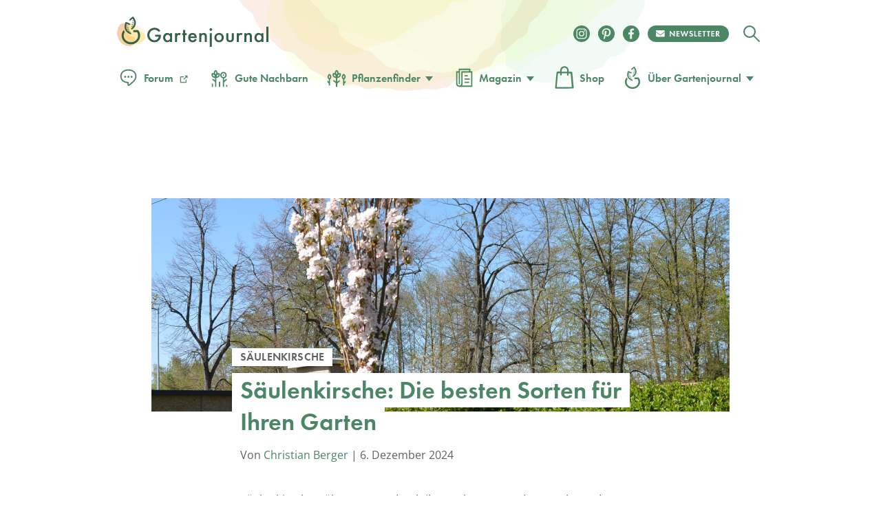

--- FILE ---
content_type: text/html
request_url: https://www.gartenjournal.net/saeulenkirsche-sorten
body_size: 108800
content:
<!DOCTYPE html>
<html lang="de">
    <head>
        <title>Säulenkirschen-Sorten » Die 3 leckersten Arten im Überblick</title>

        <script type="text/javascript" data-description="sourcepoint configuration">
            !function () { var e = function () { var e, t = "__tcfapiLocator", a = [], n = window; for (; n;) { try { if (n.frames[t]) { e = n; break } } catch (e) { } if (n === window.top) break; n = n.parent } e || (!function e() { var a = n.document, r = !!n.frames[t]; if (!r) if (a.body) { var i = a.createElement("iframe"); i.style.cssText = "display:none", i.name = t, a.body.appendChild(i) } else setTimeout(e, 5); return !r }(), n.__tcfapi = function () { for (var e, t = arguments.length, n = new Array(t), r = 0; r < t; r++)n[r] = arguments[r]; if (!n.length) return a; if ("setGdprApplies" === n[0]) n.length > 3 && 2 === parseInt(n[1], 10) && "boolean" == typeof n[3] && (e = n[3], "function" == typeof n[2] && n[2]("set", !0)); else if ("ping" === n[0]) { var i = { gdprApplies: e, cmpLoaded: !1, cmpStatus: "stub" }; "function" == typeof n[2] && n[2](i) } else a.push(n) }, n.addEventListener("message", (function (e) { var t = "string" == typeof e.data, a = {}; try { a = t ? JSON.parse(e.data) : e.data } catch (e) { } var n = a.__tcfapiCall; n && window.__tcfapi(n.command, n.version, (function (a, r) { var i = { __tcfapiReturn: { returnValue: a, success: r, callId: n.callId } }; t && (i = JSON.stringify(i)), e.source.postMessage(i, "*") }), n.parameter) }), !1)) }; "undefined" != typeof module ? module.exports = e : e() }();

           window._sp_ = {
            config: {
              // Sourcepoint account Id (no change needed)
              accountId: 1061,
              // Sourcepoint base endpoint (no change needed)
              baseEndpoint: 'https://cdn.privacy-mgmt.com',
              // other possible Sourcepoint configurations
              // ...
              // The isSPA setting is needed to make sure the Sourcepoint scenario starts after executeMessaging() is called below
              isSPA: true,
              // This `acps` targeting parameter is being used to not display the wall for contentpass users
              targetingParams: {
                acps: 'false'
              },
              events: {
                onConsentReady: function(consentUUID, euconsent, consentStatus) {
                  if (consentStatus && consentStatus.consentedToAll === true) {
                    //consentscipt
                  }
                }
              }
            }
          };
        </script>

        <script type="text/javascript" src="https://cdn.privacy-mgmt.com/wrapperMessagingWithoutDetection.js" id="7d62e40d62f234e61e5176624aa630a5"></script>

        <script type="text/javascript" data-description="contentpass integration">
        (function() {
          var cpBaseUrl = 'https://cp.gartenjournal.net';
          var cpController = cpBaseUrl + '/now.js';
          var cpPropertyId = 'f1c77a88';

          !function(C,o,n,t,P,a,s){C['CPObject']=n;C[n]||(C[n]=function(){
            (C[n].q=C[n].q||[]).push(arguments)});C[n].l=+new Date;a=o.createElement(t);
            s=o.getElementsByTagName(t)[0];a.src=P;s.parentNode.insertBefore(a,s)}
          (window,document,'cp','script',cpController);

          // Will activate contentpass and initialize basic interfaces for
          // communicating with contentpass.
          cp('create', cpPropertyId, {
            baseUrl: cpBaseUrl
          });

          // Will evaluate the user's login state regarding contentpass and whether
          // user has a valid subscription.
          // If yes, we communicate to the CMP, that the user will not consent for
          // advertisement related tech vendors.
          // If no, the user can continue to visit the website, as long as he fully
          // consents to all advertisement related vendors.
          cp('authenticate', function (error, user) {
            if (error) {
              // Error handling depending on use case
              return;
            }

            if (user.isLoggedIn() && user.hasValidSubscription()) {
              // User has a valid contentpass subscription. Set the targeting parameter
              // to `'true'` so no wall is being displayed due to Sourcepoint scenario setup.
              window._sp_.config.targetingParams.acps = 'true';
            }

            // Trigger Sourcepoint messaging which will render the wall, depending on
            // the acps targeting parameter.
            window._sp_.executeMessaging();
          });
        })()
        </script>

        <script>var uuSymplr,allCookiesSymplr=document.cookie.split(";").map((e=>e.split("="))).reduce(((e,[i,o])=>({...e,[i.trim()]:decodeURIComponent(o)})),{});function createCookieSymplr(e,i){var o=e;if(void 0===(uuSymplr=allCookiesSymplr.uniqueUser)){let e=(Date.now()+window.navigator.userAgent+websiteSymplr).toString();uuSymplr=sha256(e),document.cookie=`uniqueUser=${uuSymplr};path=/;SameSite=Strict; Secure`}if(o){var u=allCookiesSymplr.uniqueUserLi;void 0===u&&(u=sha256(i),document.cookie=`uniqueUserLi=${u};path=/;SameSite=Strict; Secure`),uuSymplr=u}else document.cookie="uniqueUserLi=; max-age=0"}</script>

		<script src="https://cdns.symplr.de/gartenjournal.net/gartenjournal.js" id="42469bd5ace85e33f5cdf8543570253a" defer></script>

        <meta charset="UTF-8">
        <meta name="viewport" content="width=device-width, initial-scale=1">
        <meta http-equiv="X-UA-Compatible" content="IE=edge" />
        <meta name="verification" content="535179628b9db218566a80b0423e75d8" />
        <meta name="p:domain_verify" content="88f3b55b628d1a43aff9522e1a5127d1"/>
        <meta name='robots' content='index, follow, max-image-preview:large, max-snippet:-1, max-video-preview:-1' />

	<!-- This site is optimized with the Yoast SEO Premium plugin v18.4 (Yoast SEO v24.7) - https://yoast.com/wordpress/plugins/seo/ -->
	<meta name="description" content="Es gibt bei der Säulenkirsche diverse Sorten mit unterschiedlichen Eigenschaften, die sich im Topf oder im Garten anbauen lassen." />
	<link rel="canonical" href="https://www.gartenjournal.net/saeulenkirsche-sorten" />
	<meta property="og:locale" content="de_DE" />
	<meta property="og:type" content="article" />
	<meta property="og:title" content="Säulenkirsche: Die besten Sorten für Ihren Garten" />
	<meta property="og:description" content="Es gibt bei der Säulenkirsche diverse Sorten mit unterschiedlichen Eigenschaften, die sich im Topf oder im Garten anbauen lassen." />
	<meta property="og:url" content="https://www.gartenjournal.net/saeulenkirsche-sorten" />
	<meta property="og:site_name" content="Gartenjournal.net" />
	<meta property="article:publisher" content="https://www.facebook.com/gartenjournal/" />
	<meta property="article:published_time" content="2018-12-10T22:24:38+00:00" />
	<meta property="article:modified_time" content="2024-12-06T10:55:20+00:00" />
	<meta property="og:image" content="https://www.gartenjournal.net/wp-content/uploads/saeulenkirsche-sorten-1.jpg" />
	<meta property="og:image:width" content="1500" />
	<meta property="og:image:height" content="2453" />
	<meta property="og:image:type" content="image/jpeg" />
	<meta name="author" content="Christian Berger" />
	<meta name="twitter:label1" content="Verfasst von" />
	<meta name="twitter:data1" content="Christian Berger" />
	<meta name="twitter:label2" content="Geschätzte Lesezeit" />
	<meta name="twitter:data2" content="4 Minuten" />
	<script type="application/ld+json" class="yoast-schema-graph">{"@context":"https://schema.org","@graph":[{"@type":"WebPage","@id":"https://www.gartenjournal.net/saeulenkirsche-sorten","url":"https://www.gartenjournal.net/saeulenkirsche-sorten","name":"Säulenkirschen-Sorten » Die 3 leckersten Arten im Überblick","isPartOf":{"@id":"https://www.gartenjournal.net/#website"},"primaryImageOfPage":{"@id":"https://www.gartenjournal.net/saeulenkirsche-sorten#primaryimage"},"image":{"@id":"https://www.gartenjournal.net/saeulenkirsche-sorten#primaryimage"},"thumbnailUrl":"https://www.gartenjournal.net/wp-content/uploads/saeulenkirsche-sorten-1.jpg","datePublished":"2018-12-10T22:24:38+00:00","dateModified":"2024-12-06T10:55:20+00:00","author":{"@id":"https://www.gartenjournal.net/#/schema/person/242f1cc7cdeb4de62ab5426ee43c4829"},"description":"Es gibt bei der Säulenkirsche diverse Sorten mit unterschiedlichen Eigenschaften, die sich im Topf oder im Garten anbauen lassen.","breadcrumb":{"@id":"https://www.gartenjournal.net/saeulenkirsche-sorten#breadcrumb"},"inLanguage":"de","potentialAction":[{"@type":"ReadAction","target":["https://www.gartenjournal.net/saeulenkirsche-sorten"]}]},{"@type":"ImageObject","inLanguage":"de","@id":"https://www.gartenjournal.net/saeulenkirsche-sorten#primaryimage","url":"https://www.gartenjournal.net/wp-content/uploads/saeulenkirsche-sorten-1.jpg","contentUrl":"https://www.gartenjournal.net/wp-content/uploads/saeulenkirsche-sorten-1.jpg","width":1500,"height":2453,"caption":"saeulenkirsche-sorten"},{"@type":"BreadcrumbList","@id":"https://www.gartenjournal.net/saeulenkirsche-sorten#breadcrumb","itemListElement":[{"@type":"ListItem","position":1,"name":"Startseite","item":"https://www.gartenjournal.net/"},{"@type":"ListItem","position":2,"name":"Säulenkirsche: Die besten Sorten für Ihren Garten"}]},{"@type":"WebSite","@id":"https://www.gartenjournal.net/#website","url":"https://www.gartenjournal.net/","name":"Gartenjournal.net","description":"Ihr Gartenmagazin im Netz","potentialAction":[{"@type":"SearchAction","target":{"@type":"EntryPoint","urlTemplate":"https://www.gartenjournal.net/?s={search_term_string}"},"query-input":{"@type":"PropertyValueSpecification","valueRequired":true,"valueName":"search_term_string"}}],"inLanguage":"de"},{"@type":"Person","@id":"https://www.gartenjournal.net/#/schema/person/242f1cc7cdeb4de62ab5426ee43c4829","name":"Christian Berger","image":{"@type":"ImageObject","inLanguage":"de","@id":"https://www.gartenjournal.net/#/schema/person/image/","url":"https://www.gartenjournal.net/wp-content/uploads/christian-berger-120x120.jpeg","contentUrl":"https://www.gartenjournal.net/wp-content/uploads/christian-berger-120x120.jpeg","caption":"Christian Berger"},"description":"Christian ist ein erfahrener Pomologe und hat sich auf die Vielfalt der Obstbaumsorten spezialisiert. Aus der eigenen Familientradition heraus weiß er um die Bedeutung alter und neuer Sorten für die Biodiversität und den Genuss im eigenen Garten.","url":"https://www.gartenjournal.net/autor/christian-berger"}]}</script>
	<!-- / Yoast SEO Premium plugin. -->


<link rel='dns-prefetch' href='//use.typekit.net' />

<link rel="alternate" title="oEmbed (JSON)" type="application/json+oembed" href="https://www.gartenjournal.net/wp-json/oembed/1.0/embed?url=https%3A%2F%2Fwww.gartenjournal.net%2Fsaeulenkirsche-sorten" />
<link rel="alternate" title="oEmbed (XML)" type="text/xml+oembed" href="https://www.gartenjournal.net/wp-json/oembed/1.0/embed?url=https%3A%2F%2Fwww.gartenjournal.net%2Fsaeulenkirsche-sorten&#038;format=xml" />
<style id='wp-img-auto-sizes-contain-inline-css' type='text/css'>
img:is([sizes=auto i],[sizes^="auto," i]){contain-intrinsic-size:3000px 1500px}
/*# sourceURL=wp-img-auto-sizes-contain-inline-css */
</style>
<style id='classic-theme-styles-inline-css' type='text/css'>
/*! This file is auto-generated */
.wp-block-button__link{color:#fff;background-color:#32373c;border-radius:9999px;box-shadow:none;text-decoration:none;padding:calc(.667em + 2px) calc(1.333em + 2px);font-size:1.125em}.wp-block-file__button{background:#32373c;color:#fff;text-decoration:none}
/*# sourceURL=/wp-includes/css/classic-themes.min.css */
</style>
<style id="debloat-theme-normalize-css">html,body,div,span,applet,object,iframe,h1,h2,h3,h4,h5,h6,p,blockquote,pre,a,abbr,acronym,address,big,cite,code,del,dfn,em,img,ins,kbd,q,s,samp,small,strike,strong,sub,sup,tt,var,b,u,i,center,dl,dt,dd,ol,ul,li,fieldset,form,label,legend,table,caption,tbody,tfoot,thead,tr,th,td,article,aside,canvas,details,embed,figure,figcaption,footer,header,hgroup,menu,nav,output,ruby,section,summary,time,mark,audio,video{margin:0;padding:0;border:0;font-size:100%;font:inherit;vertical-align:baseline;}article,aside,details,figcaption,figure,footer,header,hgroup,menu,nav,section{display:block;}body{line-height:1;}ol,ul{list-style:none;}html{font-family:sans-serif;-ms-text-size-adjust:100%;-webkit-text-size-adjust:100%;}body{margin:0;}article,aside,details,figcaption,figure,footer,header,hgroup,main,menu,nav,section,summary{display:block;}[hidden],template{display:none;}a{background-color:transparent;}a:active,a:hover{outline:0;}b,strong{font-weight:bold;}h1{font-size:2em;margin:.67em 0;}img{border:0;}svg:not(:root){overflow:hidden;}figure{margin:1em 40px;}hr{box-sizing:content-box;height:0;}button,input,optgroup,select,textarea{color:inherit;font:inherit;margin:0;}button{overflow:visible;}button,select{text-transform:none;}button,html input[type="button"],input[type="reset"],input[type="submit"]{-webkit-appearance:button;cursor:pointer;}button[disabled],html input[disabled]{cursor:default;}button::-moz-focus-inner,input::-moz-focus-inner{border:0;padding:0;}input{line-height:normal;}input[type="checkbox"],input[type="radio"]{box-sizing:border-box;padding:0;}input[type="number"]::-webkit-inner-spin-button,input[type="number"]::-webkit-outer-spin-button{height:auto;}input[type="search"]{-webkit-appearance:textfield;box-sizing:content-box;}input[type="search"]::-webkit-search-cancel-button,input[type="search"]::-webkit-search-decoration{-webkit-appearance:none;}</style>
<link rel="stylesheet" id="theme-adobe-fonts-css" media="print" href="//use.typekit.net/riw2nwd.css?ver=6.9" onload="this.media='all'"/>
<style id="debloat-theme-common-css">@charset "UTF-8";@font-face{font-family:"Cardo";src:url("//www.gartenjournal.net/wp-content/themes/gartenjournal-2020-v5/css/../fonts/subset-Cardo-Italic.woff2") format("woff2"),url("//www.gartenjournal.net/wp-content/themes/gartenjournal-2020-v5/css/../fonts/subset-Cardo-Italic.woff") format("woff");font-weight:normal;font-style:italic;font-display:swap;}@font-face{font-family:"Cardo";src:url("//www.gartenjournal.net/wp-content/themes/gartenjournal-2020-v5/css/../fonts/subset-Cardo-Bold.woff2") format("woff2"),url("//www.gartenjournal.net/wp-content/themes/gartenjournal-2020-v5/css/../fonts/subset-Cardo-Bold.woff") format("woff");font-weight:bold;font-style:normal;font-display:swap;}@font-face{font-family:"Cardo";src:url("//www.gartenjournal.net/wp-content/themes/gartenjournal-2020-v5/css/../fonts/subset-Cardo-Regular.woff2") format("woff2"),url("//www.gartenjournal.net/wp-content/themes/gartenjournal-2020-v5/css/../fonts/subset-Cardo-Regular.woff") format("woff");font-weight:normal;font-style:normal;font-display:swap;}@font-face{font-family:"Open Sans";font-style:normal;font-weight:400;src:local(""),url("//www.gartenjournal.net/wp-content/themes/gartenjournal-2020-v5/css/../fonts/open-sans-v28-latin-ext_latin-regular.woff2") format("woff2"),url("//www.gartenjournal.net/wp-content/themes/gartenjournal-2020-v5/css/../fonts/open-sans-v28-latin-ext_latin-regular.woff") format("woff");}@font-face{font-family:"Open Sans";font-style:normal;font-weight:500;src:local(""),url("//www.gartenjournal.net/wp-content/themes/gartenjournal-2020-v5/css/../fonts/open-sans-v28-latin-ext_latin-500.woff2") format("woff2"),url("//www.gartenjournal.net/wp-content/themes/gartenjournal-2020-v5/css/../fonts/open-sans-v28-latin-ext_latin-500.woff") format("woff");}@font-face{font-family:"Open Sans";font-style:normal;font-weight:600;font-stretch:100%;font-display:swap;src:local(""),url("//www.gartenjournal.net/wp-content/themes/gartenjournal-2020-v5/css/../fonts/open-sans-v34-latin-ext-medium.woff2") format("woff2");unicode-range:U+0100-024F,U+0259,U+1E00-1EFF,U+2020,U+20A0-20AB,U+20AD-20CF,U+2113,U+2C60-2C7F,U+A720-A7FF;}@font-face{font-family:"Open Sans";font-style:normal;font-weight:600;font-stretch:100%;font-display:swap;src:local(""),url("//www.gartenjournal.net/wp-content/themes/gartenjournal-2020-v5/css/../fonts/open-sans-v34-latin-medium.woff2") format("woff2");unicode-range:U+0000-00FF,U+0131,U+0152-0153,U+02BB-02BC,U+02C6,U+02DA,U+02DC,U+2000-206F,U+2074,U+20AC,U+2122,U+2191,U+2193,U+2212,U+2215,U+FEFF,U+FFFD;}@font-face{font-family:"Open Sans";font-style:normal;font-weight:700;src:local(""),url("//www.gartenjournal.net/wp-content/themes/gartenjournal-2020-v5/css/../fonts/open-sans-v28-latin-ext_latin-700.woff2") format("woff2"),url("//www.gartenjournal.net/wp-content/themes/gartenjournal-2020-v5/css/../fonts/open-sans-v28-latin-ext_latin-700.woff") format("woff");}@font-face{font-family:"Open Sans";font-style:normal;font-weight:800;src:local(""),url("//www.gartenjournal.net/wp-content/themes/gartenjournal-2020-v5/css/../fonts/open-sans-v28-latin-ext_latin-800.woff2") format("woff2"),url("//www.gartenjournal.net/wp-content/themes/gartenjournal-2020-v5/css/../fonts/open-sans-v28-latin-ext_latin-800.woff") format("woff");}@font-face{font-family:"Open Sans";font-style:italic;font-weight:400;src:local(""),url("//www.gartenjournal.net/wp-content/themes/gartenjournal-2020-v5/css/../fonts/open-sans-v28-latin-ext_latin-italic.woff2") format("woff2"),url("//www.gartenjournal.net/wp-content/themes/gartenjournal-2020-v5/css/../fonts/open-sans-v28-latin-ext_latin-italic.woff") format("woff");}@font-face{font-family:"Open Sans";font-style:italic;font-weight:500;src:local(""),url("//www.gartenjournal.net/wp-content/themes/gartenjournal-2020-v5/css/../fonts/open-sans-v28-latin-ext_latin-500italic.woff2") format("woff2"),url("//www.gartenjournal.net/wp-content/themes/gartenjournal-2020-v5/css/../fonts/open-sans-v28-latin-ext_latin-500italic.woff") format("woff");}@font-face{font-family:"Open Sans";font-style:italic;font-weight:700;src:local(""),url("//www.gartenjournal.net/wp-content/themes/gartenjournal-2020-v5/css/../fonts/open-sans-v28-latin-ext_latin-700italic.woff2") format("woff2"),url("//www.gartenjournal.net/wp-content/themes/gartenjournal-2020-v5/css/../fonts/open-sans-v28-latin-ext_latin-700italic.woff") format("woff");}@font-face{font-family:"Open Sans";font-style:italic;font-weight:800;src:local(""),url("//www.gartenjournal.net/wp-content/themes/gartenjournal-2020-v5/css/../fonts/open-sans-v28-latin-ext_latin-800italic.woff2") format("woff2"),url("//www.gartenjournal.net/wp-content/themes/gartenjournal-2020-v5/css/../fonts/open-sans-v28-latin-ext_latin-800italic.woff") format("woff");}@media (max-width: 767px) { .mobile-margin-20{margin-left:20px !important;margin-right:20px !important;width:auto !important;} }img{max-width:100%;height:auto;}.clearfix:after,.container:after{content:"";display:block;clear:both;}.clear{clear:both;}b,strong{font-weight:bold;}ul{padding:0;margin:0;}img[width="1"][height="1"]:not([src$=".svg"]){width:1px;height:1px;display:block;}.container{width:1242px;margin:0 auto;}.posts-list-section,.related-articles{margin-bottom:40px;}.posts-list-section .container,.related-articles .container{width:1000px;}.posts-list img,.related_posts img{width:100%;height:auto;display:block;}.posts-list li,.related_posts li{margin:0;flex:1 0 auto;max-width:calc(( 100% - 72px ) / 4);}.related-articles h3,.posts-list h3,.yarpp-related h3{text-align:center;margin:0 0 40px;}.posts-list h4,.related_posts h4{margin:.5em 0 0 !important;}.posts-list h4 a,.related_posts h4 a{color:#262627;border-bottom:none;font-weight:inherit;}.posts-list a:hover + h4 > a,.posts-list h4 a:hover,.related_posts a:hover + h4 > a,.related_posts h4 a:hover{text-decoration:none;color:#4b8764;}.related_posts.related_posts_layout_1 .featured-posts,.posts-list{display:flex;flex-wrap:wrap;gap:24px;}.featured-posts__view-more-btn{display:none;}@media (max-width: 1335px) { .container{width:1000px;}.posts-list-section .container,.related-articles .container,.post-nav-bar .container,.table-of-contents-bar .container{width:1000px;} }@media (max-width: 1023px) { .container{width:768px;}.posts-list-section .container,.related-articles .container{width:752px;} }@media (max-width: 768px) { .b-subscription div .widget_wysija_cont .wysija-submit{background-color:#4b8764;color:#fff;margin-top:0;} }@media (max-width: 767px) { .container{width:100%;}.posts-list-section .container,.related-articles .container{width:500px;} }@media (max-width: 599px) { *{-webkit-tap-highlight-color:rgba(0,0,0,0);}h1{font-size:36px;}h2{font-size:32px;}h3{font-size:28px;}h4{font-size:22px;}.error404 .posts-list-section .container,.error404 .related-articles .container,.posts-list-section .container,.related-articles .container{width:335px;}.posts-list li,.related_posts li{float:none;margin:0 0 25px;width:100%;}.posts-list img,.related_posts img{width:100%;height:223px;height:auto;} }.wysija-paragraph{margin-bottom:0;}.h-mega-menu__wrapper{display:none;}.h-header__wrapper:hover .h-mega-menu__wrapper,.h-hero-header__wrapper:hover .h-mega-menu__wrapper{display:block;}.m-nav__search-icon{display:inline-block;vertical-align:middle;line-height:42px;}.m-nav__search-icon svg{vertical-align:middle;}.body-wrap{position:relative;transition:padding-top .6s;overflow:inherit;}*{box-sizing:border-box;}html{overflow-x:hidden;min-height:100%;}body{overflow-x:hidden;min-height:100%;}@media (min-width: 1024px) { body{overflow:visible;} }body{-webkit-font-smoothing:antialiased;-moz-osx-font-smoothing:antialiased;background-color:#fff;color:#262627;display:flex;flex-direction:column;font-family:"Cardo",Georgia,"Times New Roman",Times,serif;}::selection{background:#4b8764;color:#fff;}figure{margin:0;}h1,h2,h3,h4,h5,h6{color:#262627;}h1,h2{margin:0 0 .5em 0;}h3{margin:0 0 1em 0;}h4,h5,h6{margin:0 0 .75em 0;}.box-excourse,p{color:#5b5c5e;font-size:16px;line-height:1.5;margin:0 0 .75em 0;}h1,h2,h3,h4,h5,.c-article__body h1,.c-article__body h2,.c-article__body h3,.c-article__body h4,.featured-posts h4,.g-heading{font-family:futura-pt,Arial,Helvetica,sans-serif;font-weight:600;line-height:1em;}.c-article__body h3{line-height:1.25em;}.post-content-section * + h1,.post-content-section * + h2,.post-content-section * + h3,.post-content-section * + h4,.b-article * + h1,.b-article * + h2,.b-article * + h3,.b-article * + h4{margin-top:30px;}h1,.g-heading--primary{font-size:48px;}h2,.c-article__body h1,.c-article__body h2.box-title,.g-heading--secondary{font-size:36px;}h3,.c-article__body h2,.g-heading--tertiary{font-size:24px;transition:all .2s ease-in-out;}h4,.c-article__body h3,.featured-posts h4,.g-heading--quaternary{font-size:21px;}h5,.c-article__body h4{font-size:21px;}.widget_wysija_cont .updated,.widget_wysija_cont .error,.widget_wysija_cont .xdetailed-errors{margin:5px 0 15px;color:#333;font-family:sans-serif;font-size:12px;line-height:1.4em;}.widget_wysija_cont .updated,.widget_wysija_cont .error,.widget_wysija_cont .xdetailed-errors{border-radius:3px;-moz-border-radius:3px;-webkit-border-radius:3px;-khtml-border-radius:3px;border-style:solid;border-width:1px;margin:5px 15px 2px;padding:0 .6em;color:#333;}.widget_wysija_cont.updated,.widget_wysija_cont .login .message{background-color:#ffffe0;border-color:#e6db55;}.widget_wysija_cont .wysija-submit{display:block;margin-top:20px;}.widget_wysija_cont .updated,.widget_wysija_cont .error,.widget_wysija_cont .xdetailed-errors{background-color:#fff;border:1px solid;border-radius:0 0 0 0;font-weight:normal;margin:4px 0;padding:4px;}.widget_wysija_cont .allmsgs ul{padding:0;}.widget_wysija_cont .allmsgs li{list-style-type:none;}.widget_wysija_cont .updated,.widget_wysija_cont .login .message{background-color:#ffffe0;border-color:#e6db55;}.widget_wysija_cont .updated ul{margin:0;}.widget_wysija_cont .allmsgs .updated{display:block !important;}.b-footer .g-accent-heading{font-size:30px;font-weight:900 !important;line-height:1.25em;text-transform:uppercase;font-family:futura-pt,Arial,Helvetica,sans-serif;letter-spacing:.05em;color:#4b8764;}.b-footer .b-subscription p,.b-footer .g-subheading{font-size:25px;line-height:1.4em;font-family:"Open Sans";font-weight:500;color:#000;}.b-footer .c-footer__social .g-accent-heading{font-weight:900;font-size:24px;line-height:35px;color:#fff;letter-spacing:.05em;margin-top:0;}@media (max-width: 767px) { h1,.g-heading--primary{font-family:futura-pt,Arial,Helvetica,sans-serif;font-size:35px;line-height:1.2em;text-align:center;}h2,.c-article__body h1,.c-article__body h2.box-title,.g-heading--secondary{font-size:32px;}h3,.c-article__body h2,.g-heading--tertiary{font-size:24px;}h4,.c-article__body h3,.featured-posts h4,.g-heading--quaternary{font-size:18px;}h5,.c-article__body h4{font-size:18px;}.b-footer .g-accent-heading{color:#4b8764;font-size:24px;font-family:futura-pt,sans-serif;font-weight:900 !important;font-style:normal;margin:0 auto;}.b-subscription .g-accent-heading{max-width:80%;}.b-subscription p{font-size:16px;} }a{color:#4b8764;text-decoration:none;transition:all 200ms ease-in-out;}a:visited{color:#4b8764;}a:hover{color:#262627;text-decoration:underline;}a[href^="tel:"]:link,a[href^="mailto:"]:link{color:#262627;}a[href^="tel:"]:visited,a[href^="mailto:"]:visited{color:#262627;}a[href^="tel:"]:hover,a[href^="mailto:"]:hover{text-decoration:none;}img{width:100%;}input{border:none;}button,input:focus{outline:none;}ul{list-style-type:none;}.h-wrapper{display:flex;flex-direction:column;flex:1 0 auto;position:relative;line-height:normal;}.c-header{align-items:center;display:flex;justify-content:space-between;}.c-header__top{display:flex;flex-direction:row;width:100%;max-width:100%;margin:0 auto;align-items:center;}.c-header__top .m-logo svg{width:140px !important;}.c-header__top .m-logo,.c-header__top .c-logo{margin-right:auto;}.c-header__top .c-logo{margin-right:auto;}@media (max-width: 767px) { .c-header__top .c-logo{margin-left:auto;margin-right:auto;width:auto;} }.c-header__top .c-logo svg{width:100%;height:auto;}.c-header__top .c-social__item{height:24px;width:24px;}@media (max-width: 767px) { .c-header__top .c-social__item{margin:5px 5px 0;} }.c-header__top .c-social__item svg{width:24px;height:24px;}.c-header--global{padding-bottom:33px;padding-top:24px;}.h-header__wrapper{padding-left:18px;padding-right:18px;position:relative;}@media (min-width: 769px) { .c-header__top .c-logo{min-width:220px;}.h-header__wrapper:hover{z-index:100;} }@media (max-width: 768px) { .h-header__wrapper{padding-left:0;padding-right:0;}.h-header__wrapper > div{padding-left:18px;padding-right:18px;} }.c-logo--global{position:relative;}.m-logo{line-height:0;width:42px;}.c-header--global{background-image:url("//www.gartenjournal.net/wp-content/themes/gartenjournal-2020-v5/css/../img/header-bg.svg");background-position:50% -114px;background-repeat:no-repeat;background-size:600px;}@media (max-width: 767px) { .c-header--global{background-image:none;background-color:#4b8764;} }.c-logo__type,.c-logo__mark{transition:all .2s ease-in-out;}.c-logo:hover .c-logo__type,.c-logo:hover .c-logo__mark{fill:#346247;}.c-logo__watercolor{opacity:1;transition:all .2s ease-in-out;}.c-logo:hover .c-logo__watercolor{opacity:0;}.c-nav{margin:0;padding:0;}.c-nav--main{align-items:center;display:flex;}.c-nav__bottom{text-align:center;margin-top:50px;margin-bottom:20px;}.c-nav__item{font-family:futura-pt,Arial,Helvetica,sans-serif;font-weight:600;}.c-nav__item a svg{width:34px;height:34px;vertical-align:text-top;margin-right:5px;margin-bottom:2px;}.c-nav__item a svg.c-nav__item-modifier{width:auto !important;height:auto !important;height:1em;max-width:22px;max-height:22px;vertical-align:bottom;margin-left:5px;margin-right:5px;line-height:1em;display:inline-block;}.c-nav__item--inverted a{color:#fff;}.c-nav__item--inverted a:visited{color:#fff;}.c-nav__item--inverted a:hover{color:#fff;text-decoration:none;}.c-nav__item--drawer{font-size:20px;line-height:1em;padding:18px;}.c-nav__item-modifier{left:2px;position:relative;top:2px;}@keyframes pulse{0%{box-shadow:0 0 0 0 rgba(225,81,2,.4);}70%{box-shadow:0 0 0 10px rgba(225,81,2,0);}100%{box-shadow:0 0 0 0 rgba(225,81,2,0);}}.m-nav__wrapper{align-items:center;display:flex;}.m-featured-articles,.m-nav{background-color:#f1f3ed;min-height:100vh;left:0;position:absolute;top:0;transform:translateX(0);transition:all 300ms;width:100%;z-index:2;text-align:center;}.m-nav__trigger{align-items:center;border-radius:50%;cursor:pointer;display:flex;justify-content:center;height:29px;margin-left:0px;margin-right:20px;transition:all .2s ease-in-out;width:29px;}.m-nav__trigger:hover{background-color:#262627;}.m-nav__trigger svg{fill:#fff;width:29px;height:29px;}.m-nav__close{align-items:center;border-radius:50%;display:flex;justify-content:flex-start;padding:20px 18px 9px;}.m-nav__close svg{fill:#4b8764;height:29px;width:29px;}.m-nav__close-icon{cursor:pointer;transition:all .2s ease-in-out;}.m-nav__close-icon:hover{fill:#262627;}.c-nav__submenu{border-bottom:1px solid #fff;border-top:1px solid #fff;margin:18px auto 0;padding:12px 12px 12px 12px;width:300px;}.c-nav__submenu-item{font-size:18px;}.c-nav__submenu-item > a{display:flex;line-height:3.1em;align-items:center;justify-content:center;}.c-nav__submenu-item > a:hover{color:#262627;fill:#262627;text-decoration:none;}a:hover .c-nav__submenu-icon{fill:#262627;}.c-nav__submenu-icon{fill:#4b8764;margin-right:9px;transition:all .2s ease-in-out;width:30px;}.c-social__item{align-items:center;border-radius:50%;height:24px;justify-content:center;margin:6px;transition:all .2s ease-in-out;width:24px;font-size:0;}.c-social__newsletter-item{align-items:center;border-radius:50%;height:24px;justify-content:center;margin:6px;margin-right:15px;transition:all .2s ease-in-out;}.c-social__newsletter-item svg{height:24px;}.c-nav__bottom .c-social__item,.c-nav__bottom .c-social__item svg{width:24px;height:24px;}.c-social__item--solid{background-color:#4b8764;color:#fff;}.c-social__item--solid:hover{background-color:#eff0eb;color:#4b8764;transform:scale(1.1);}.c-social__item--solid:visited{color:#fff;}.b-footer{padding:0 !important;line-height:normal;}.b-footer .footer-top{background-color:#f1f3ed;position:relative;}.b-footer .footer-top:before{content:"";position:absolute;top:-147px;left:calc(50% - 235px);height:325px;background:url("//www.gartenjournal.net/wp-content/themes/gartenjournal-2020-v5/css/../img/footer_bg.svg") no-repeat right top;background-size:contain;width:489px;z-index:-3;}.b-footer .footer-top:after{content:"";position:absolute;top:-70px;left:calc(50% + 2px);height:100px;background:url("//www.gartenjournal.net/wp-content/themes/gartenjournal-2020-v5/css/../img/footer_bg_flower.svg") no-repeat right top;background-size:contain;width:100px;z-index:1;}.b-footer .footer-bottom{background-color:#4b8764;overflow:auto;}.b-footer .footer-bottom .footer-bottom__content{max-width:820px;margin:0 auto;}.footer-bottom__affiliate-notice{padding:30px 0 37px 0;display:flex;flex-direction:column;gap:15px;border-bottom:1px solid rgba(255,255,255,.5);}.footer-bottom__affiliate-notice:before{display:block;content:"";width:100%;height:22px;background-image:url("//www.gartenjournal.net/wp-content/themes/gartenjournal-2020-v5/css/../img/cart-icon-black.svg");background-repeat:no-repeat;background-size:contain;filter:invert(100%) sepia(7%) saturate(0%) hue-rotate(137deg) brightness(105%) contrast(101%);box-sizing:border-box;background-position:center;}.footer-bottom__affiliate-notice .notice-content{max-width:820px;margin:0 auto;line-height:32px;text-align:center;display:inline-block;}.footer-bottom__affiliate-notice .notice-content,.footer-bottom__affiliate-notice .notice-content a,.footer-bottom__affiliate-notice .notice-content a:hover,.footer-bottom__affiliate-notice .notice-content a:visited{color:#fff;font-family:"Open Sans";font-weight:normal;font-size:16px;}.footer-bottom__affiliate-notice .notice-content a,.footer-bottom__affiliate-notice .notice-content a:hover,.footer-bottom__affiliate-notice .notice-content a:visited{font-weight:bold;text-decoration:none;}@media (max-width: 767px) { .footer-bottom__affiliate-notice{padding:30px 35px 25px 35px;}.footer-bottom__affiliate-notice .notice-content,.footer-bottom__affiliate-notice .notice-content a,.footer-bottom__affiliate-notice .notice-content a:hover,.footer-bottom__affiliate-notice .notice-content a:visited{font-size:12px;line-height:22px;} }.b-footer .footer-bottom .c-footer__social__icons{display:flex;flex-direction:row;flex-wrap:nowrap;margin-left:0px;margin-top:20px;gap:20px;}.b-footer .footer-bottom .c-footer__social__icons .c-social__item,.b-footer .footer-bottom .c-footer__social__icons .c-social__item svg{width:35px;height:35px;margin:0px;}@media (min-width: 768px) { .b-footer .footer-bottom .footer-bottom__content{display:flex;flex-direction:row;flex-wrap:nowrap;gap:40px;margin-top:40px;margin-bottom:40px;}.b-footer .footer-bottom .c-footer__social,.b-footer .footer-bottom .c-footer__info{flex:1;min-width:0;gap:25px;}.b-footer .footer-bottom .c-footer__info{flex:2;}.c-footer__social .c-footer__brand{margin-top:20px;} }.c-footer__info{display:flex;flex-direction:column;justify-content:space-between;width:100%;}.c-footer__brand{order:2;text-align:center;}.h-footer-nav-wrapper{order:1;}.c-footer__copyright{color:#a2a3a5;display:block;padding:12px 0 12px 3px;font-weight:400;font-size:14px;letter-spacing:.04em;font-family:"Open Sans";}.c-nav__item--footer{padding-bottom:9px;padding-top:9px;font-family:"Open Sans";font-weight:600;font-size:16px;color:#fff;letter-spacing:.04em;}.c-nav--footer .c-nav__item--footer.c-nav__item--footer-shoplink span,.c-nav--footer .c-nav__item--footer.c-nav__item--footer-shoplink span a{font-weight:400 !important;color:#fff !important;}.c-nav--footer{display:flex;flex-direction:column;flex-wrap:nowrap;padding-left:15%;padding-right:3%;}@media (max-width: 767px) { .c-nav__item a svg{width:22px;height:22px;}.c-nav__item--drawer > a{display:inline-flex;}.c-header__top .c-social__item{margin:0;}.c-social__item{margin:5px;}.c-header__top .c-social__item,.c-header__top .c-social__item svg{width:19px;height:19px;color:#fff;}.b-footer .footer-bottom .footer-bottom__content{display:flex;flex-direction:column;align-items:center;gap:20px;margin-top:25px;margin-bottom:25px;}.b-footer .footer-top{background-color:transparent;}.b-footer{position:relative;}.b-footer:before{content:"";position:absolute;width:129%;padding-bottom:95.75%;height:auto;top:0;left:-14.5%;background-color:#f1f3ed;z-index:-1;border-radius:50%;}.footer-top .b-subscription{position:relative;}.footer-top .b-subscription:before{background-color:#f1f3ed;content:"";position:absolute;top:30%;left:0;bottom:0;right:0;z-index:-1;}.b-footer .footer-top:before{left:0;height:auto;width:auto;padding-bottom:67%;right:0;background-position:center;background:url("//www.gartenjournal.net/wp-content/themes/gartenjournal-2020-v5/css/../img/footer_bg_mobile.svg") no-repeat right top;top:-32vw;margin:0 auto;background-size:contain;max-width:80%;background-repeat:no-repeat;}.b-footer .footer-top:after{top:-12vw;left:51%;height:22vw;width:22vw;}.c-nav__item--footer{font-size:14px;color:#fff;}.c-nav--footer{text-align:center;padding-right:15%;margin-bottom:0px;margin-top:10px;gap:15px;}.footer-bottom__content .b-search{margin-bottom:0;width:100%;padding-left:35px;padding-right:35px;box-sizing:border-box;}.c-footer__copyright{padding:0;font-weight:400;font-size:12px;letter-spacing:.04em;margin-top:25px;color:#fff;}.c-nav__item--footer{padding:0;margin-top:0px;}.c-nav__item--footer.c-nav__item--footer-shoplink{margin-bottom:25px;}.m-nav__trigger{margin-left:0;margin-right:0;} }.b-subscription .widget_wysija_cont .wysija-submit,.c-btn{display:block;font-family:futura-pt,Arial,Helvetica,sans-serif;font-size:18px;font-weight:600;letter-spacing:.6px;line-height:1em;padding:24px 18px;text-align:center;text-decoration:none;transition:all .2s ease-in-out;position:relative;}.b-subscription .widget_wysija_cont .wysija-submit,.c-btn--cta{border-radius:2px;}.c-btn--inline{width:fit-content;}.c-btn--inline:hover{color:#4b8764;}.c-btn--inline:hover{color:#262627;text-decoration:none;}.b-subscription .widget_wysija_cont .wysija-submit,.c-btn--primary{background-color:#4b8764;color:#fff;}.b-subscription .widget_wysija_cont .wysija-submit,.c-btn--primary:visited{color:#fff;}.b-subscription .widget_wysija_cont .wysija-submit,.c-btn--primary:hover{background-color:#eff0eb;color:#4b8764;text-decoration:none;}.c-search{padding-bottom:30px;padding-top:18px;position:relative;}.c-search__icon{left:19px;position:absolute;top:39px;width:18px;}.c-search__btn{border:none;width:100%;}.b-subscription{padding:20px 18px 36px 18px;text-align:center;}.b-subscription form.widget_wysija,.c-cta-form{position:relative;}.b-subscription .widget_wysija input[type=text],.b-subscription .widget_wysija input[type=email],.c-cta-form__input{-webkit-appearance:none;background-color:transparent;border-bottom-width:3px;border-bottom-style:solid;border-radius:0;font-size:14px;margin-bottom:18px;padding:18px 12px 15px 46px;transition:all .2s ease-in-out;width:100%;font-family:"Open Sans",sans-serif;}.b-subscription .widget_wysija input[type=text]::placeholder,.b-subscription .widget_wysija input[type=email]::placeholder,.c-cta-form__input::placeholder{color:#fff;}.b-subscription .widget_wysija input[type=text],.b-subscription .widget_wysija input[type=email],.c-cta--form__input--lt{border-bottom-color:#cfe1d4;color:#585656;font-style:italic;}.c-cta--form__input--dk{border-bottom-color:rgba(207,225,212,.1);color:#fff !important;}.b-subscription .widget_wysija_cont .wysija-submit,.c-cta-form__btn{border:none;width:100%;}@media (max-width: 767px) { .c-cta-form__input{border:1px solid;border-color:rgba(255,255,255,.5019607843);border-radius:31px;font-style:italic;font-size:14px;color:#fff;display:flex;align-items:center;height:47px;padding:0 45px;}.c-search{padding-bottom:30px;padding-top:30px;position:relative;}.c-search__icon{top:45px;}.footer-bottom__content .c-search{margin:15px 0 0;}.footer-bottom__content .c-search{padding-bottom:0px;padding-top:0px;}.footer-bottom__content .c-search__btn{background-color:#fff;border-radius:28px;padding:17px 50px 14px;font-family:futura-pt,Arial,Helvetica,sans-serif;font-weight:600;font-size:16px;text-align:center;color:#4b8764;width:auto;margin:0 auto;}.footer-bottom__content .c-search__icon{left:16px;position:absolute;top:16px;width:19px;height:19px;}.b-footer .footer-bottom .c-footer__social__icons .c-social__item:first-child{margin-left:auto;}.b-footer .footer-bottom .c-footer__social__icons .c-social__item:last-child{margin-right:auto;}.b-footer .footer-bottom .c-footer__social__icons .c-social__item,.b-footer .footer-bottom .c-footer__social__icons .c-social__item svg{width:26px;height:26px;}.b-footer .c-footer__social .g-accent-heading{font-size:20px;line-height:26px;}.b-footer .footer-bottom .c-footer__social__icons{margin-top:12px;gap:17px;} }.h-nav__wrapper{text-align:left;}.b-search{margin-bottom:30px;}@media (min-width: 640px) { .b-featured-articles,.b-subscription,.b-forum-excerpt,.c-to-do-list__lists,.b-footer{padding-left:36px;padding-right:36px;}.c-footer__brand{margin-right:18px;order:1;text-align:left;}.c-nav--footer{height:auto;padding-left:0;padding-right:0;margin-bottom:0;}.c-nav__item--footer{padding-left:15px;padding-right:15px;}.h-footer-nav-wrapper{margin-right:0px;padding-top:0px;}.c-footer__copyright{color:#fff;padding:12px 0 0 0;font-size:14px;} }@media (min-width: 769px) { .c-header{flex-direction:column;}.c-mega-menu{opacity:0;transform:translateY(-50%);transition:all .6s ease-in-out;}.c-nav__item.open .c-mega-menu,.c-nav__item:not(.header-plantfinder-menu-item):hover .c-mega-menu{opacity:1;transform:translateY(0);}.c-nav__item.open .h-mega-menu__wrapper,.c-nav__item:not(.header-plantfinder-menu-item):hover .h-mega-menu__wrapper{opacity:1;transform:scaleY(1) translateY(0);}.h-mega-menu__wrapper{left:0;opacity:0;padding-top:0px;position:absolute;right:0;top:126px;transform:scaleY(0) translateY(-50%);transition:all .3s ease-in-out;z-index:1;}.h-mega-menu__wrapper--inside{background-color:#eff0eb;}.header-plantfinder-menu-item .h-mega-menu__wrapper--inside{margin-top:26px;}.c-mega-menu{border-radius:2px;margin:0 auto;max-width:1140px;padding:42px 42px 30px;}.c-mega-menu__nav{display:flex;justify-content:center;padding:0;gap:150px;}.c-nav__item--mega-menu{color:#4b8764;font-size:18px;font-weight:500;line-height:1em;}.c-nav__item--icon{fill:#4b8764;margin-right:6px;width:30px;}.c-mega-menu__item-desc{font-weight:400;}.c-mega-menu__nav-item{padding-right:24px;text-align:center;}.c-mega-menu__nav-title:hover{text-decoration:none;}.c-mega-menu__nav-title .c-nav__item--mega-menu,.c-mega-menu__nav-title .c-nav__item--icon{transition:all .2s ease-in-out;}.c-mega-menu__nav-title:hover .c-nav__item--mega-menu{color:#262627;}.c-mega-menu__nav-title:hover .c-nav__item--icon{fill:#262627;}.h-nav__wrapper{padding-top:22px;width:100%;}.c-nav__item--main{padding-left:3px;padding-right:3px;white-space:nowrap;}.c-nav__item--main .c-mega-menu{white-space:normal;}.c-nav__item--global-link{align-items:center;color:#4b8764;display:inline-flex;margin-right:12px;}.c-nav__item-icon{height:30px;width:30px;margin-right:7px;}.c-nav__item--global-link:visited{color:#4b8764;}.c-nav__item--global-link:hover{color:#262627;text-decoration:none;}.c-search{display:flex;flex-direction:row;flex-wrap:nowrap;gap:10px;max-width:650px;margin:0 auto;}.c-search__btn{width:123px;}.c-search__btn--inverted{background-color:transparent;border-bottom:3px solid rgba(207,225,212,.1);border-radius:0;color:#fff;}.b-subscription .widget_wysija input[type=text],.b-subscription .widget_wysija input[type=email],.c-cta-form__input{margin-bottom:0;font-family:"Open Sans",sans-serif;font-weight:400;font-style:italic;color:#585656;font-size:18px;}.b-subscription .widget_wysija input[type=text]::placeholder{margin-bottom:0;font-family:"Open Sans",sans-serif;font-weight:400;font-style:italic;color:#585656;font-size:18px;opacity:.5;}.b-subscription .widget_wysija input[type=text]:focus::placeholder{opacity:0;}.b-subscription form.widget_wysija,.c-cta-form{display:block;margin:0 auto;width:800px;}.b-search{margin:0 auto;width:576px;}div .b-subscription .widget_wysija_cont .wysija-submit,div .c-btn--cta{padding-left:30px;padding-right:30px;width:fit-content;}.b-search{margin-bottom:48px;}.b-subscription .widget_wysija_cont .wysija-submit{position:absolute;right:0;bottom:-5px;width:auto;}.h-footer-nav-wrapper{margin:0 auto;} }@media (min-width: 1024px) { .c-header{margin:0 auto;max-width:940px;}.c-nav--main{justify-content:space-between;width:100%;}.c-nav__item--main{padding-left:0px;padding-right:0px;}.c-hero,.b-featured-category,.b-featured-articles,.b-subscription,.b-forum-excerpt,.h-category__wrapper,.c-footer__info{margin:0 auto;max-width:1140px;}.b-footer{padding-top:72px !important;}.c-nav--footer{display:grid;grid-template-columns:repeat(2,auto);grid-template-rows:repeat(3,auto);grid-column-gap:60px;grid-row-gap:0px;}.c-nav--footer .c-nav__item--footer:nth-child(1){grid-area:1/1/2/2;}.c-nav--footer .c-nav__item--footer:nth-child(2){grid-area:2/1/3/2;}.c-nav--footer .c-nav__item--footer:nth-child(3){grid-area:3/1/4/2;}.c-nav--footer .c-nav__item--footer:nth-child(4){grid-area:1/2/2/3;}.c-nav--footer .c-nav__item--footer:nth-child(5){grid-area:2/2/3/3;}.c-nav--footer .c-nav__item--footer:nth-child(6){grid-area:3/2/4/3;}.c-nav__item--footer{padding:0 0 0 0;line-height:35px;}.h-footer-nav-wrapper{margin:0 auto 0 0;}.c-search__btn--inverted:hover{background-color:transparent;border-bottom:3px solid #4b8764;color:#4b8764;text-decoration:none;}.b-subscription .widget_wysija_cont .wysija-submit:hover,.c-cta-form__btn:hover{background-color:transparent;text-decoration:none;} }@media (min-width: 1400px) { h1,.g-heading--primary{font-size:70px;} }.h-inverted--primary{color:#fff !important;}.h-centered{text-align:center;}.h-flex{display:flex;}.h-relative{position:relative;}@media (max-width: 768px) { .m-hide{display:none !important;}.h-flex{display:block;}.wp-caption-text{margin-left:10px;margin-right:10px;}.c-header--global{padding-bottom:10px;padding-top:10px;} }@media (min-width: 769px) { .d-hide{display:none !important;}.m-nav__search-icon{display:none;} }.js-slideout-right{transform:translateX(100%);}.js-disabled{display:none;}.widget_wysija_cont .updated,.widget_wysija_cont .login .message{background:none;border:none;font-size:18px;font-family:futura-pt,Arial,Helvetica,sans-serif;font-weight:700;}.widget_wysija input[type=text],.widget_wysija input[type=email]{background-position:12px 52%;background-repeat:no-repeat;}@media (min-width: 769px) { .b-subscription .widget_wysija_cont .wysija-submit,.c-cta-form__btn{background-color:transparent;border-bottom:none;border-radius:0;color:#4b8764;width:123px;} }article p a,article p a:visited,article ul li a,article ul li a:visited{color:#000;border-bottom:2px solid #e6564c;font-weight:700;}article p a:hover,article li a:hover{text-decoration-line:none;text-decoration-style:initial;text-decoration-color:initial;border-bottom:1px solid #e6564c;}.b-subscription form.widget_wysija p:first-child{font-size:17px;line-height:1.3em;font-family:"Open Sans";font-weight:500;color:#2a2a40;}.b-subscription form.widget_wysija input.wysija-submit-field{font-size:16px;color:#fff;}.b-subscription p.wysija-paragraph input{background-color:#fff !important;border-radius:24px !important;padding:13px 23px !important;border-bottom:none !important;background-image:none !important;font-style:normal !important;color:#707070;max-width:80%;}.b-subscription form.widget_wysija input.wysija-submit-field,.b-subscription form.widget_wysija input.wysija-submit-field:hover{background-color:#4b8764;border-radius:24px;padding:13px 23px !important;color:#fff;margin-top:0 !important;position:relative !important;bottom:0;font-weight:600;}.b-subscription form.widget_wysija p:last-of-type{font-weight:normal;font-size:16px;text-align:center;color:#707070;}.b-subscription #form-messages{grid-area:3/1/4/5;font-family:"Open Sans";font-size:16px;}@media (max-width: 640px) { .b-subscription form.widget_wysija input.wysija-submit-field,.b-subscription form.widget_wysija input.wysija-submit-field:hover{width:auto;margin:0 auto;padding:14px 23px !important;}.b-subscription{padding-top:60px;}.b-subscription p.wysija-paragraph{margin-top:12px;}.b-subscription form.widget_wysija p:last-of-type{font-size:12px;margin-top:25px;}.b-subscription #form-messages{margin-top:10px;} }@media (min-width: 641px) { .b-subscription form.widget_wysija{display:grid;grid-template-columns:.4fr 2.5fr 1fr .4fr;grid-template-rows:repeat(3,0fr);grid-column-gap:15px;grid-row-gap:20px;}.b-subscription p.wysija-paragraph input{padding:13px 23px !important;}.b-subscription form.widget_wysija p:first-child{grid-area:1/1/2/5;font-size:22px;}.b-subscription p.wysija-paragraph{grid-area:2/2/3/3;}.b-subscription form.widget_wysija input.wysija-submit-field,.b-subscription form.widget_wysija input.wysija-submit-field:hover{grid-area:2/3/3/4;width:100%;}.b-subscription form.widget_wysija p:last-of-type{grid-area:4/1/4/5;margin-top:20px;}.b-subscription form.widget_wysija p:first-child{font-size:22px;line-height:1.3em;font-family:"Open Sans";font-weight:500;color:#2a2a40;white-space:nowrap;}.b-subscription p.wysija-paragraph input{font-size:20px;max-width:none;}.b-subscription form.widget_wysija input.wysija-submit-field{font-size:18px;} }.bg-overlay,.article-more-overlay{background-color:rgba(0,0,0,.5);position:fixed;width:100%;height:100%;z-index:10;left:0;}.article-more-overlay{z-index:1000;}.category-link{padding:2px 12px;background:#fff;display:inline-block;line-height:1em;}.category-link > .category-name,.category-link > .category-name:hover{font-weight:600;font-family:futura-pt;text-decoration:none;border:none !important;font-size:16px;letter-spacing:.05em;letter-spacing:.01em;color:#616163;text-transform:uppercase;display:inline-block;line-height:22px;}.article-credits .article-author a,.article-credits .article-author a:hover,.article-credits .article-author a:visited{font-family:"Open Sans";font-style:normal;font-weight:400;line-height:30px;color:#4b8764;cursor:pointer;user-select:none;}.article-author{margin-top:5px;display:block;font-family:"Open Sans";font-size:16px;line-height:23px;color:#616163;}.article-more__baloon{position:relative;background:#fff;color:#000;border-radius:10px;padding:15px;border:rgba(61,54,63,.25) solid 1px;margin-top:5px;max-width:472px;}.article-more__baloon:before{content:"";position:absolute;width:0;z-index:0;border-style:solid;border-color:rgba(61,54,63,.25) transparent;border-width:0 7px 10px;top:-11px;left:52px;margin-left:0;display:block;}.article-more__baloon:after{content:"";position:absolute;display:block;width:0;z-index:1;border-style:solid;border-color:#fff transparent;border-width:0 6px 9px;top:-9px;left:53px;margin-left:0;}.article-more__baloon__title{display:flex;align-items:center;gap:5px;font-weight:600;text-align:left;color:#4b8764;font-family:"Open Sans",sans-serif;font-size:12px;line-height:18px;}.article-more__baloon__content{font-family:"Open Sans",sans-serif;font-weight:normal;font-style:italic;font-size:11px;line-height:16px;text-align:left;color:#473d49;margin-top:5px;display:block;}@media (max-width: 768px) { .article-more__baloon{margin-top:20px;}.category-link,.category-link .category-name,.category-link:hover{font-size:16px;}.article-author{font-size:14px;} }@media print { #gartenjournal_leaderboard_oben,#gartenjournal_leaderboard_unten,#gartenjournal_inarticle_1,#gartenjournal_inarticle_2,#gartenjournal_inarticle_3,#gartenjournal_billboard_2,#gartenjournal_billboard,.related-articles,#newsletter-container,.b-footer{display:none !important;}@page{size:1050px 1485px;}body{-webkit-print-color-adjust:exact !important;print-color-adjust:exact !important;} }.article-main-container{width:1440px;max-width:100%;margin:20px auto 0;display:flex;flex-direction:row;flex-wrap:nowrap;}@media (max-width: 767px) { .article-main-container{margin-top:0;} }.article__left,.article__right{min-width:220px;width:220px;height:100%;min-height:50px;}@media (max-width: 1100px) { .article__left,.article__right{display:none !important;} }.article__left{padding-right:15px;}.article__right{padding-left:15px;position:sticky;top:0px;}.article__middle{width:calc(100% - 440px);min-width:0;}@media (max-width: 1100px) { .article__middle{width:100%;} }.c-article__img{width:100%;background-size:cover;background-position:center;}.c-article__img:before{content:"";width:100%;padding-top:37%;display:block;}@media screen and (max-width: 639px) { .c-article__img:before{padding-top:64%;} }.h2-wrapper{position:relative;overflow:hidden;font-size:0px;line-height:0px;}.h2-wrapper .wp-caption-text{display:none !important;}.h2-wrapper .wp-caption::before{content:"";display:block;padding-top:42.7%;}@media (max-width: 767px) { .h2-wrapper .wp-caption::before{padding-top:53%;} }.h2-wrapper .wp-caption{position:relative;width:100%;z-index:-1;padding:0 !important;margin-left:0 !important;margin-right:0 !important;}.h2-wrapper .wp-caption picture,.h2-wrapper .wp-caption img,.h2-wrapper .wp-caption > div.inline-image-container{position:absolute;top:0;left:0;width:100%;height:100%;object-fit:cover;object-position:center;}.h2-wrapper .h2-container{display:block;margin-top:-32px !important;margin-left:12px !important;margin-right:12px !important;line-height:1em;margin-bottom:0px;}@media screen and (max-width: 767px) { .h2-wrapper .h2-container{margin-top:-58px !important;margin-bottom:17px;margin-left:10px !important;margin-right:10px !important;} }.h2-wrapper .h2-container h2{margin:0px !important;padding:0;max-width:500px;min-width:0;display:inline-block;width:auto;font-family:"futura-pt";font-style:normal;font-weight:600;font-size:0;line-height:0;color:#4b8764;}.h2-wrapper .h2-container h2 > span{display:inline;padding:0px 12px;background:#fff;box-decoration-break:clone;font-size:32px;line-height:40px;}@media screen and (max-width: 767px) { .h2-wrapper .h2-container h2 > span{padding:0px 10px;} }@media screen and (max-width: 767px) { .h2-wrapper .h2-container h2{max-width:300px;} }.h2-wrapper.h2-wrapper__noimage{margin-top:60px !important;}.h2-wrapper.h2-wrapper__noimage .h2-container{margin-top:0 !important;padding-top:10px;position:relative;}.h2-wrapper.h2-wrapper__noimage .h2-container h2{max-width:100%;}.h2-wrapper.h2-wrapper__noimage .h2-container:before{content:"";position:absolute;left:-24px;top:0;width:15%;height:3px;background-color:#4a8764;}@media screen and (max-width: 767px) { .h2-wrapper.h2-wrapper__noimage{margin-top:50px !important;}.h2-wrapper.h2-wrapper__noimage .h2-container:before{left:-10px;width:20%;} }.h3-wrapper .wp-caption{max-width:350px;float:right;margin-left:15px;margin-top:20px;}@media screen and (max-width: 767px) { .h3-wrapper .wp-caption{max-width:none;margin-top:10px !important;float:none;margin-left:0;margin-right:0;} }@media screen and (min-width: 768px) { .h3-wrapper:after{content:"";display:table;clear:both;margin-bottom:30px;} }@media screen and (max-width: 767px) { .h3-wrapper{margin-left:20px;margin-right:20px;} }.h3-wrapper .wp-caption-text{margin-top:0px !important;margin-bottom:10px !important;}</style>
<style id="debloat-theme-post-css">@charset "UTF-8";.single-post-body,.single-post-body p{font-size:18px;line-height:1.66em;}.single-post-body ol,.single-post-body ul{color:#262627;font-family:futura-pt;font-size:18px;line-height:30px;}.posts-container.related-articles{position:relative;}.wp-caption{background:no-repeat bottom;padding:10px 0 20px;}.gallery .gallery-item,.wp-caption p{font-family:futura-pt,sans-serif;text-align:center;}.wp-caption p{color:#a2a3a5;float:none !important;font-size:17px;font-weight:400;line-height:21px;margin-bottom:0 !important;margin-top:0 !important;text-align:left;}@media screen and (max-width:1335px) { .posts-list li,.related_posts li{margin:15px 5px;} }@media screen and (max-width:1023px) { .post-content-section .container{width:698px;} }@media screen and (max-width:767px) { .post-content-section img{height:auto;max-width:100%;}.wp-caption{width:100% !important;}.post-content-section .container,.post-intro-section .container{margin:0 20px;width:auto;} }@media screen and (max-width:599px) { .single-post-body ol,.single-post-body ul{padding-left:0;}.wp-caption,.wp-caption.aligngartenmedia,.wp-caption.alignwatermarkedmedia{margin-left:-20px;margin-right:-20px;width:auto !important;} }.single-post .c-article__body h1,.single-post .g-heading--secondary{color:#262627;font-family:futura-pt,sans-serif;font-size:36px;font-weight:500;line-height:1em;margin:1em 0 .5em;}.single-post .c-article__body h2{color:#4a8764;font-family:futura-pt,Arial,Helvetica,sans-serif;font-size:32px;font-weight:600;line-height:37px;margin:2em 0 .5em;}@media screen and (max-width:767px) { .single-post .c-article__body h2{font-size:28px;line-height:36px;} }.single-post .c-article__body h3{color:#3d3c3c;font-family:futura-pt,Arial,Helvetica,sans-serif;font-size:26px;font-weight:600;line-height:30px;margin:2em 0 .5em;}@media screen and (max-width:767px) { .single-post .c-article__body h3{font-size:24px;line-height:28px;} }.single-post .c-article__body h4{font-size:20px;}.single-post .c-article__body h4,.single-post .c-article__body h5{color:#262627;font-family:futura-pt,sans-serif;line-height:1em;margin:1em 0 .5em;}.featured-posts h4{font-family:futura-pt,sans-serif;font-size:24px !important;font-style:normal !important;font-weight:500 !important;}@media screen and (max-width:767px) { .featured-posts h4{text-align:center;} }.c-article__body ol:not([class]),.c-article__body ul.sorte,.c-article__body ul:not([class]),.c-list{margin:0 0 21px;padding:0 0 0 40px;}.c-article__body ol:not([class]) li,.c-article__body ul.sorte li,.c-article__body ul:not([class]) li,.c-list__item{font-family:futura-pt,Arial,Helvetica,sans-serif;font-size:18px;padding-bottom:12px;position:relative;}.c-article__body ul.sorte li:before,.c-article__body ul:not([class]) li:before,.c-list__item--u:before{left:-28px;position:absolute;top:3px;}.c-article__header{flex-direction:column;}.c-article__toc{background-color:#eff0eb;margin-bottom:0;padding:18px;position:relative;}.c-article__toc--minimized{height:170px;overflow:hidden;}.single-post .single-post-body .c-article__toc--minimized{height:0;}.single-post .single-post-body .c-article__toc-header{display:block;}.single-post .single-post-body .c-article__toc-header #expand_collapse_btn{display:none;}.single-post .single-post-body .c-article__toc-btn{bottom:auto;left:auto;right:10px;top:17px;}.single-post .single-post-body .c-article__toc{padding-bottom:12px;padding-top:20px;}.single-post .single-post-body .c-article__toc-level--top .c-article__toc-item{font-weight:400;}@media (max-width:640px) { .single-post .single-post-body .c-article__toc-btn{right:0;top:4px;}.single-post .single-post-body .c-article__toc{padding-bottom:1px;} }@media (max-width:374px) { .single-post .single-post-body .c-article__toc-btn{font-size:13px;right:-10px;} }@media (min-width:1024px) { .single-post .single-post-body .c-article__toc-btn{bottom:auto;left:200px;right:auto;top:4px;} }.c-article__toc-header{align-items:center;display:flex;flex-direction:column;justify-content:space-between;}.c-article__toc-heading{margin:0;}.c-article__toc-btn{align-items:center;bottom:0;display:flex;font-size:15px;left:12px;position:absolute;}.c-article__toc{padding-bottom:42px;}@media (min-width:1024px) { .c-article__toc-btn{left:38px;} }.c-article__toc-btn-icon{width:24px;}.c-article__toc-level{list-style:none;}.c-article__toc-item,.c-article__toc-item>a{display:block;position:relative;}.c-article__toc-item a:hover{text-decoration:none;}.c-article__body ol.c-article__toc-level--top,.c-article__toc-level--top{counter-reset:toc-level;}.c-article__toc-level--top .c-article__toc-item{font-family:futura-pt,Arial,Helvetica,sans-serif;font-weight:700;}.c-article__toc-level--sub .c-article__toc-item{font-family:futura-pt,Arial,Helvetica,sans-serif;font-weight:500;}.c-article__toc-level--top>.c-article__toc-item:before{color:#4b8764;content:counter(toc-level);counter-increment:toc-level;display:block;left:-36px;position:absolute;text-align:right;top:0;width:28px;}.c-article__toc-level--sub>.c-article__toc-item:before{color:#4b8764;content:counter(toc-level) "." counter(toc-sublevel);counter-increment:toc-sublevel;left:-30px;position:absolute;top:0;width:auto;}.c-article__credits{display:flex;margin:30px 0 0;}.c-article__credits-item{padding:0 16px;}.c-article__credits-item+.c-article__credits-item{border-left:2px solid #cfe1d4;}@media (min-width:640px) { .c-article__header{flex-direction:row;}.c-article__intro{flex-basis:60%;order:1;} }@media (min-width:768px) { .c-article__intro{padding-right:18px;}.c-article__toc-header{flex-direction:row;}.c-article__body{width:728px;} }@media (min-width:1024px) { .c-article__toc{padding:42px;} }.c-article__body ul{font-size:15px;}.single-post .c-article__body .c-article__title-container>div{background:#fff;max-width:600px;min-width:0;padding:5px 12px;width:auto;}@media screen and (max-width:767px) { .single-post .c-article__body .c-article__title-container>div{padding:0 10px;} }.single-post .c-article__body .c-article__title-container>h1{max-width:600px;min-width:0;padding:0;width:auto;}.single-post .c-article__body .c-article__title-container>h1>span{background:#fff;-webkit-box-decoration-break:clone;box-decoration-break:clone;display:inline;line-height:46px;padding:2px 12px;}@media screen and (max-width:767px) { .single-post .c-article__body .c-article__title-container>h1>span{padding:2px 10px;} }.single-post .c-article__body .g-heading{color:#4b8764;display:inline-block;font-family:futura-pt,Arial,Helvetica,sans-serif;font-size:36px;font-style:normal;font-weight:600;line-height:40px;margin-bottom:0;margin-top:12px;}.c-article__toc ol,.c-article__toc ul{margin:16px 0;padding:0 0 0 40px;}@media screen and (max-width:639px) { .c-article__title{margin-left:10px;margin-right:10px;order:2;width:auto !important;} }@media screen and (min-width:640px) { .c-article__header{display:block;}.c-article__intro,.single-post .c-article__body h1,.single-post .g-heading--secondary{display:inline-block;}.single-post .h-article__body-wrapper{clear:both;margin:0 auto;max-width:100%;width:75%;} }.single-post .h-article__body-wrapper{margin-top:-11%;}@media screen and (max-width:639px) { .single-post .h-article__body-wrapper{margin-top:-13px;} }.single-post .single-post-body .c-article__toc-header #expand_collapse_btn{display:block;}.single-post .single-post-body .c-article__toc--minimized{height:auto;}.single-post-body,.single-post-body p{font-family:futura-pt;}.c-article__title{font-size:0;line-height:0;margin-left:12px;margin-right:12px;width:100%;}@media screen and (max-width:767px) { .c-article__title{margin-left:10px;margin-right:10px;} }.single-post .c-article__body h1,.single-post .g-heading--secondary{color:#4b8764;display:inline-block;flex:1;font-size:26px;font-weight:600;height:auto;margin:10px 0 40px;order:1;text-align:left;width:auto;}.b-article h1,.b-article h2,.b-article h3,.b-article h4,.b-article h5,.single-post-body b,.single-post-body strong{font-weight:800;}.single-post-body .wp-caption{padding:0;}.single-post-body p figure a,.single-post-body p figure a:hover,.single-post-body p picture,.single-post-body p picture a,.single-post-body p picture a:hover,.single-post-body p picture:hover{border-bottom:none !important;}.c-article__header{display:flex;flex-direction:row;flex-wrap:wrap;}@media (min-width:640px) { .c-article__intro{padding:0 24px;} }.single-post .single-post-body .c-article__toc-btn{display:none;}.single-post .single-post-body .c-article__toc-header{align-items:center;cursor:pointer;display:flex;flex-flow:row;}.c-article__toc-header{align-items:flex-start;justify-content:flex-start;}.single-post .single-post-body .c-article__toc .fx-toc{display:none;}.c-article__toc-header__expand-collapse-btn{background:#d6e8da;border-radius:100%;font-size:0;height:28px;line-height:28px;margin-right:20px;text-align:center;vertical-align:middle;width:28px;}.c-article__toc-header__expand-collapse-btn:hover{background:#4a8764;}.c-article__toc-header__expand-collapse-btn svg{vertical-align:middle;}.c-article__toc-header__expand-collapse-btn:hover svg{filter:invert(100%) sepia(4%) saturate(18%) hue-rotate(178deg) brightness(500%) contrast(106%);}.single-post .single-post-body .c-article__toc.c-article__toc-expanded .fx-toc{display:block;padding:0 25px;}.single-post .single-post-body .c-article__toc.c-article__toc-collapsed .c-article__toc-header__expand-collapse-btn svg{transform:rotate(180deg);transform-origin:center;}.single-post .single-post-body .c-article__toc{background:transparent;border-bottom:2px solid #d6e8da;border-top:2px solid #d6e8da;margin-left:24px;margin-right:24px;margin-top:30px;padding:10px 0 8px;}.single-post .single-post-body .c-article__toc-heading{color:#616163;font-weight:500;margin:10px 0;}.c-article__toc-item a:hover{border-bottom:none;color:#4b8764;}.single-post .single-post-body .c-article__toc-level--top .c-article__toc-item:before{color:#3d3d3c;font-weight:500;}.single-post .single-post-body .c-article__toc-level--top .c-article__toc-item:hover:before{color:#4b8764;}.c-article__toc-item,.c-article__toc-item>a{margin-bottom:8px;}.c-article__toc ol,.c-article__toc ul{margin:4px 0;}.single-post-body ol,.single-post-body ul{color:#616163;}.c-article__body ol:not([class]) li,.c-article__body ul.sorte li,.c-article__body ul:not([class]) li,.c-list__item{margin-top:8px;padding-bottom:0;}.c-article__credits{color:#9f9f9f;flex-direction:column;}.c-article__credits-item{padding:0;}.c-article__credits-item+.c-article__credits-item{border-left:none;}@media (max-width:640px) { .c-article__header{flex-direction:column;}.single-post .c-article__body h1,.single-post .g-heading--secondary{order:2;}.c-article__intro{order:3;}.wp-caption,.wp-caption.aligngartenmedia,.wp-caption.alignwatermarkedmedia{margin-left:20px;margin-right:20px;}.c-article__credits{margin:0;} }body.single-post p{line-height:1.65em;}.single-post-body p{color:#3d3c3c;font-family:Open Sans;font-size:16px;}.box-background,.box-excourse,.single-post-body .c-article__body ol:not([class]) li,.single-post-body .c-article__body ul.sorte li,.single-post-body .c-article__body ul:not([class]) li,.single-post-body .c-article__toc-level--top .c-article__toc-item,.single-post-body li,.single-post-body ol,.single-post-body ul{font-family:Open Sans !important;}.single-post-body ol,.single-post-body ul{margin-top:1.5em;padding-left:30px;}body.single-post h1{margin-bottom:1em;margin-top:1.5em;}body.single-post h2{font-size:28px;font-weight:100;margin-top:1.5em;}body.single-post h3{color:#3b3b3b;font-size:24px;margin-top:1.5em;}@media (max-width:640px) { body.author .b-article,body.single-post .b-article{padding:0 0 30px;} }#adunit-container__gartenjournal_skyscraper,#adunit-container__gartenjournal_skyscraper_left,#gartenjournal_skyscraper,#gartenjournal_skyscraper_left{min-height:610px !important;}#adunit-container__gartenjournal_billboard,#gartenjournal_billboard{display:block;min-height:100px !important;}#adunit-container__gartenjournal_ad_1,#gartenjournal_ad_1{display:none !important;min-height:60px;}@media (max-width:768px) { #adunit-container__gartenjournal_ad_1,#gartenjournal_ad_1{display:block !important;} }#adunit-container__gartenjournal_ad_2,#adunit-container__gartenjournal_ad_3,#adunit-container__gartenjournal_ad_4,#adunit-container__gartenjournal_ad_6,#gartenjournal_ad_2,#gartenjournal_ad_3,#gartenjournal_ad_4,#gartenjournal_ad_6{min-height:100px;}@media (max-width:768px) { #adunit-container__gartenjournal_ad_2,#adunit-container__gartenjournal_ad_3,#adunit-container__gartenjournal_ad_4,#adunit-container__gartenjournal_ad_6,#gartenjournal_ad_2,#gartenjournal_ad_3,#gartenjournal_ad_4,#gartenjournal_ad_6{min-height:260px;} }@media (max-width:768px) { #adunit-container__gartenjournal_billboard,#gartenjournal_billboard{display:none !important;} }@media (min-width:768px) { .c-article__body{min-width:0;width:auto;} }.single-post .c-article__body h4{color:#3d3c3c;font-family:futura-pt,Arial,Helvetica,sans-serif;font-size:24px;font-weight:600;line-height:28px;}@media screen and (max-width:767px) { .single-post .c-article__body h4{font-size:22px;line-height:26px;} }.b-article p.intro{font-family:Open Sans,sans-serif;font-size:17px !important;font-weight:400;}.single-post .single-post-body .c-article__toc-heading{color:#4a8764;font-family:futura-pt,Arial,Helvetica,sans-serif;font-size:22px;font-weight:600;}.single-post-body ol,.single-post-body ul{margin-top:1em;padding-left:40px;}.c-article__toc-item,.c-article__toc-item>a{margin-bottom:12px;}.box-excourse a,.box-tip a,article p a{border-bottom:2px solid #de4238;color:#616163 !important;font-family:Open Sans,sans-serif;font-size:16px;font-weight:700;text-decoration:none;}.box-excourse a:hover,.box-tip a:hover,article p a:hover{border-bottom:2px solid #de4238;color:#de4238 !important;text-decoration:none;}.single-post-body b,.single-post-body strong{color:#3d3c3c !important;font-family:Open Sans,sans-serif;font-size:16px;font-weight:700;}.single-post-body .wp-caption .wp-caption-text{color:#616163 !important;font-family:Open Sans,sans-serif !important;font-size:14px !important;font-weight:400;line-height:20px !important;margin-top:0 !important;max-width:600px;padding-bottom:0;}.box-excourse,.single-post-body table td,.single-post-body table td:first-of-type,li,single-post-body .box-excourse{color:#3d3c3c;}article p a,article p a:visited,article ul li a,article ul li a:visited{border-bottom:2px solid #d9281c;}.box-background,.box-excourse,.single-post-body .c-article__body ol:not([class]) li,.single-post-body .c-article__body ul.sorte li,.single-post-body .c-article__body ul:not([class]) li,.single-post-body .c-article__toc-level--top .c-article__toc-item,.single-post-body li,.single-post-body ol,.single-post-body ul{font-size:16px !important;}.single-post-body img{image-rendering:-webkit-optimize-contrast;transform:translateZ(0);}div.yarpp-related h3.section-title{color:#262627;margin-top:0;}.c-article__buyers-guide__mobile-image-container .c-article__title h1{color:#473d49;font-size:26px;font-weight:600;}@media screen and (min-width:640px) { .c-article__buyers-guide__sidebar-right .c-article__img{width:100%;} }@media (min-width:640px) { .buyers-guide-article .c-article__intro{flex:1;order:3;padding-left:0;padding-right:0;} }.buyers-guide__header-container .aawp-product__footer span.c-btn.c-product-card__btn{font-size:18px;line-height:23px;text-decoration:none;}@media (max-width:640px) { .c-article__buyers-guide__center .c-article__buyers-guide__author,.c-article__buyers-guide__center .c-article__title{display:none !important;} }article p a,article p a:visited,article ul li a,article ul li a:visited{border-bottom:2px solid #de4238;color:#de4238;}@media (min-width:1024px) { .posts-container.related-articles.option-b{margin:0 auto;max-width:1002px;}.posts-container.related-articles.option-b .yarpp-related{margin:0 auto auto 0;width:818px;}.posts-container.related-articles.option-b .yarpp-related .section-title{color:#616163;font-size:22px;font-weight:500;line-height:29px;margin-bottom:23px;text-align:left;} }.posts-container.related-articles.option-b ul.featured-posts{display:flex;flex-wrap:wrap;}.posts-container.related-articles.option-b li{display:list-item;margin:8px;width:calc(50% - 17px);}.posts-container.related-articles.option-b .masonry-content{align-content:center;align-items:center;background-color:#f2f9f6;display:flex;gap:20px;}.posts-container.related-articles.option-b .masonry-content:hover{background-color:#4b8764;}.posts-container.related-articles.option-b .masonry-content:hover h4 a{color:#fff;}.posts-container.related-articles.option-b .masonry-content>a.thumb,.posts-container.related-articles.option-b img{max-height:106px;max-width:160px;}.posts-container.related-articles.option-b .masonry-content h4{margin-top:0;padding-right:20px;}.posts-container.related-articles.option-b .masonry-content h4 a{color:#616163;font-size:20px;line-height:25px;}@media (max-width:769px) { .posts-container.related-articles.option-b ul.featured-posts{flex-direction:column;}.posts-container.related-articles.option-b li{width:unset;}.posts-container.related-articles.option-b .masonry-content{gap:15px;}.posts-container.related-articles.option-b .masonry-content>a.thumb{flex-basis:45%;}.posts-container.related-articles.option-b img{height:auto;max-width:100%;}.posts-container.related-articles.option-b .masonry-content h4{flex-basis:70%;line-height:0;}.posts-container.related-articles.option-b .masonry-content h4 a{font-size:15px;line-height:18px;} }.posts-container.related-articles.option-b{margin-top:0;}.posts-container.related-articles.option-b .container{margin-top:35px;}.posts-container.related-articles.option-b{display:none;}@media (min-width:1024px) { .posts-container.related-articles.option-c{margin:0 auto;max-width:1002px;}.posts-container.related-articles.option-c .yarpp-related{margin:0 auto auto 0;width:818px;}.posts-container.related-articles.option-c .yarpp-related .section-title{color:#616163;font-size:22px;font-weight:500;line-height:29px;margin-bottom:23px;text-align:left;} }.posts-container.related-articles.option-c ul.featured-posts{display:flex;flex-wrap:wrap;margin:-7.5px 0 0 -7.5px;}.posts-container.related-articles.option-c li{display:list-item;margin:7.5px 8.5px;width:calc(50% - 17px);}.posts-container.related-articles.option-c .masonry-content{align-content:center;align-items:center;background-color:#f2f9f6;display:flex;gap:20px;}.posts-container.related-articles.option-c .masonry-content:hover{background-color:#4b8764;}.posts-container.related-articles.option-c .masonry-content:hover h4 a{color:#fff;}.posts-container.related-articles.option-c .masonry-content>a.thumb,.posts-container.related-articles.option-c img{max-height:106px;max-width:160px;}.posts-container.related-articles.option-c .masonry-content h4{margin-top:0;padding-right:10px;}.posts-container.related-articles.option-c .masonry-content h4 a{color:#616163;font-size:20px;line-height:25px;}@media (max-width:769px) { .posts-container.related-articles.option-c .container{width:100%;}.posts-container.related-articles.option-c ul.featured-posts{flex-direction:column;}.posts-container.related-articles.option-c li{width:unset;}.posts-container.related-articles.option-c .masonry-content{gap:15px;}.posts-container.related-articles.option-c .masonry-content>a.thumb{flex-basis:50%;}.posts-container.related-articles.option-c img{height:auto;max-width:100%;}.posts-container.related-articles.option-c .masonry-content h4{flex-basis:70%;line-height:0;}.posts-container.related-articles.option-c .masonry-content h4 a{font-size:18px;line-height:20px;}.posts-container.related-articles.option-c li{margin:6px 0;} }.posts-container.related-articles.option-c{margin-top:0;}.posts-container.related-articles.option-c .container{margin-top:35px;}.posts-container.related-articles.option-c{display:none;}@media (max-width:640px) { .single-post .c-article__body h1,.single-post .g-heading--secondary{margin-top:5px;}.single-post .single-post-body .c-article__toc{margin-top:25px;} }.b-article p,.c-article__body ol:not([class]),.c-article__body ul.sorte,.c-article__body ul:not([class]),.c-list{margin:15px 0 0;}.b-article .single-post-body>.c-list,.b-article .single-post-body>h2.faq-heading,.b-article .single-post-body>h3,.b-article .single-post-body>h4,.b-article .single-post-body>ol:not([class]),.b-article .single-post-body>p,.b-article .single-post-body>ul.sorte,.b-article .single-post-body>ul:not([class]),.single-post-body>.h3-wrapper,.single-post-body>.table-h-scroll,.single-post-body>iframe{margin-left:24px !important;margin-right:24px !important;max-width:calc(100% - 48px);}@media (max-width:640px) { .b-article p,.c-article__body ol:not([class]),.c-article__body ul.sorte,.c-article__body ul:not([class]),.c-list{margin:12px 0 0;}.b-article .single-post-body>.c-list,.b-article .single-post-body>h2.faq-heading,.b-article .single-post-body>h3,.b-article .single-post-body>h4,.b-article .single-post-body>ol:not([class]),.b-article .single-post-body>p,.b-article .single-post-body>ul.sorte,.b-article .single-post-body>ul:not([class]),.single-post-body>.h3-wrapper,.single-post-body>.table-h-scroll,.single-post-body>iframe{margin-left:20px !important;margin-right:20px !important;max-width:calc(100% - 40px);} }#adunit-container__gartenjournal_inarticle_1,#adunit-container__gartenjournal_inarticle_2,#adunit-container__gartenjournal_inarticle_3,#adunit-container__gartenjournal_leaderboard_oben,#adunit-container__gartenjournal_leaderboard_unten,.b-article p.article-image-container,.b-article p.intro,.blick-container,.c-embedded-article,.c-embedded-article--alt,.c-embedded-article--alt-2,.c-embedded-article--alt-3,.c-embedded-article--alt-4,.posts-list-section,.related-articles,.related_posts,.single-post .c-article__body h2,.single-post .c-article__body h3,.single-post .single-post-body .c-article__toc,.single-post-block,.single-post-body .show-icon-left,.single-post-body>.aa,.single-post-body>.h2-wrapper,.single-post-body>iframe,body.single-post h1,body.single-post h2,body.single-post h3{margin-bottom:0;margin-top:30px;}@media (max-width:640px) { #adunit-container__gartenjournal_ad_1,#adunit-container__gartenjournal_ad_2,#adunit-container__gartenjournal_ad_3,#adunit-container__gartenjournal_ad_4,#adunit-container__gartenjournal_ad_5,#adunit-container__gartenjournal_ad_6,#adunit-container__gartenjournal_inarticle_1,#adunit-container__gartenjournal_inarticle_2,#adunit-container__gartenjournal_inarticle_3,#adunit-container__gartenjournal_leaderboard_oben,#adunit-container__gartenjournal_leaderboard_unten,#gartenjournal_ad_1,#gartenjournal_ad_2,#gartenjournal_ad_3,#gartenjournal_ad_4,#gartenjournal_ad_5,#gartenjournal_ad_6,.b-article,.b-article p.article-image-container,.b-article p.intro,.blick-container,.c-embedded-article,.c-embedded-article--alt,.c-embedded-article--alt-2,.c-embedded-article--alt-3,.c-embedded-article--alt-4,.posts-list-section,.related-articles,.related_posts,.single-post .c-article__body h2,.single-post .c-article__body h3,.single-post .single-post-body .c-article__toc,.single-post-block,.single-post-body .show-icon-left,.single-post-body>.aa,.single-post-body>.h2-wrapper,.single-post-body>iframe,body.single-post h1,body.single-post h2,body.single-post h3{margin-bottom:0;margin-top:13px;}.b-article{margin-top:0;}.single-post .c-article__body h3,body.single-post h3{margin-top:30px;} }#adunit-container__gartenjournal_ad_1,#adunit-container__gartenjournal_ad_2,#adunit-container__gartenjournal_ad_3,#adunit-container__gartenjournal_ad_4,#adunit-container__gartenjournal_ad_5,#adunit-container__gartenjournal_ad_6,#adunit-container__gartenjournal_inarticle_1,#adunit-container__gartenjournal_inarticle_2,#adunit-container__gartenjournal_inarticle_3,#adunit-container__gartenjournal_leaderboard_oben,#adunit-container__gartenjournal_leaderboard_unten,#gartenjournal_ad_1,#gartenjournal_ad_2,#gartenjournal_ad_3,#gartenjournal_ad_4,#gartenjournal_ad_5,#gartenjournal_ad_6,#gartenjournal_inarticle_1,#gartenjournal_inarticle_2,#gartenjournal_inarticle_3,#gartenjournal_leaderboard_oben,#gartenjournal_leaderboard_unten,.blick-container,.c-embedded-article--alt,.post-box-element,.single-post-body>.aa,.wp-caption.aligngartenmedia,.wp-caption.alignwatermarkedmedia{margin-bottom:30px !important;margin-top:30px !important;}.single-post .c-article__body h1,.single-post .g-heading--secondary{margin-bottom:0;}.c-article__toc-item,.c-article__toc-item>a{margin-bottom:0;margin-top:15px;}.single-post-body ol,.single-post-body ul{margin-bottom:0;margin-top:0;}.single-post .single-post-body .c-article__toc-heading{margin:0;}.single-post .single-post-body .c-article__toc{padding:15px 0;}.single-post .c-article__body h4{margin:1em 0 0;}section.c-article__credits{font-family:Open Sans,sans-serif;font-size:16px;font-weight:400;line-height:1.66em;}.c-article__credits-item .c-article-card__author{padding:3px 0 0;}@media (min-width:640px) { .c-article__header p.intro{margin-top:0;} }.b-footer{margin-top:200px;padding:0 !important;}.b-subscription{margin-bottom:0;}@media (max-width:640px) { .b-footer{margin-top:160px;} }.single-post .type-post .single-post-body .c-article__toc-level--top .c-article__toc-item:before{color:#3d3d3c;}body.single-post p{line-height:1.8em;}.posts-container.related-articles.option-a .container{margin-top:35px;}.posts-container.related-articles.option-a .related_posts_layout_1{margin-top:30px;}.widget_wysija_cont{margin-top:20px;}.b-search p{margin-top:36px;}@media (max-width:640px) { .posts-container.related-articles.option-a{margin-top:0;}.posts-container.related-articles.option-a .container{margin-top:30px;} }.quiz-container{border-radius:30px 30px 20px 20px;margin-top:30px;max-width:100%;overflow:hidden;width:auto;}.quiz-container .results-message{display:none;}#quiz-container.quiz-results .results-message{display:block;}#quiz-container.quiz-results .options{display:none;}.quiz-container .results-message{color:#2a2a40;font-family:futura-pt;font-size:20px;font-weight:400;line-height:1.3em;margin-top:25px;text-align:center;}.quiz-container .quiz-header{background-color:#4b8764;color:#fff;font-family:futura-pt,Arial,Helvetica,sans-serif;font-size:22px;font-weight:600;height:48px;line-height:48px;text-align:center;}.quiz-container .quiz-content{background-color:#f2f9f6;overflow:auto;padding:0 20px 28px;}.quiz-container .status{color:#4b8764;font-size:16px;margin-top:17px;padding:4px;text-transform:uppercase;}.quiz-container .question,.quiz-container .status{font-family:futura-pt;font-weight:600;text-align:center;}.quiz-container .question{color:#2a2a40;font-size:22px;line-height:1.3em;margin-top:10px;}.quiz-container .options{display:flex;flex-wrap:wrap;gap:15px 18px;justify-content:space-between;margin-top:23px;}.quiz-container .options li{align-items:center;background-color:#fff;border-radius:22px;box-sizing:border-box;color:#2a2a40;cursor:pointer;display:flex;flex-basis:calc(50% - 9px);font-family:futura-pt;font-size:19px;font-weight:500;min-height:48px;padding:6px;}.quiz-container .option-letter{align-items:center;background-color:#2a2a40;border-radius:50%;color:#fff;display:flex;font-family:futura-pt;font-size:16px;font-weight:600;height:36px;justify-content:center;margin-right:12px;min-width:36px;width:36px;}.quiz-container .options li.answer-light{background:#d6e8da;}.quiz-container .options li.answer-light .option-letter{background:#4b8764;}.quiz-container .options li.answer-correct{background:#4b8764;color:#fff;}.quiz-container .options li.answer-correct .option-letter{background:#fff;color:#4b8764;}.quiz-container .options li.answer-incorrect{background:#fcb999;}.quiz-container .options li.answer-incorrect .option-letter{background:#fff;color:#2a2a40;}@media (max-width:1023px) { .quiz-container .options{flex-direction:column;} }.quiz-container .continue,.quiz-container .repeat{background-color:#4b8764;border:none;border-radius:21.5px;color:#fff;cursor:pointer;display:block;font-family:futura-pt;font-size:18px;font-weight:600;height:43px;line-height:43px;margin:30px auto 0;padding:0 20px;text-align:center;width:auto;}.quiz-container .hidden{display:none;}.b-article .author-info-box{align-items:flex-start;border:1px solid #d5dfd6;border-radius:10px;display:flex;flex:0 0 auto;gap:25px;max-width:382px;padding:15px;position:relative;}.b-article .author-info-box__image{border-radius:100%;height:28px;min-width:28px;overflow:hidden;width:28px;}.b-article .author-info-box__image img{height:100%;-o-object-fit:cover;object-fit:cover;position:relative;width:100%;}.b-article .author-info-box__author_name__container{color:#4b8764;font-family:futura-pt;font-size:16px;font-style:normal;font-weight:600;letter-spacing:.1em;line-height:20px;text-transform:uppercase;}.b-article .author-info-box__bio{color:#3d3c3c;font-family:Open Sans;font-size:14px;font-style:normal;font-weight:400;line-height:24px;margin:5px 0 0;}.b-article .author-info-box__content__bottom,.b-article .author-info-box__content__bottom a{border-bottom:none;color:#3d3c3c;font-family:Open Sans;font-size:14px;font-style:normal;font-weight:400;line-height:24px;margin:0;text-decoration:none;}.b-article .author-info-box__content__bottom a,.b-article .author-info-box__content__bottom a:hover,.b-article .author-info-box__content__bottom a:visited{color:#4b8764 !important;}.b-article .author-info-box__content hr{background-color:#d5dfd6;border:none;height:1px;}@media (max-width:1023px) { .b-article .author-info-box{gap:13px;margin-top:13px;padding:13px;} }.gj-shop-banner{align-items:center;display:flex;flex-direction:row;flex-wrap:wrap;gap:40px;justify-content:center;margin-top:30px;padding:25px;}.gj-shop-banner .banner-image{background-position:50%;background-repeat:no-repeat;background-size:contain;flex:none;height:275px;width:275px;}.gj-shop-banner .banner-content{align-items:flex-start;display:flex;flex:2;flex-direction:column;gap:15px;min-width:300px;padding:0;}.gj-shop-banner .banner-content .banner-header{display:flex;flex-direction:column;gap:0;}.gj-shop-banner .banner-content .banner-header .banner-pre-title{font-family:futura-pt,sans-serif;font-size:16px;font-style:normal;font-weight:600;letter-spacing:.01em;line-height:22px;}.gj-shop-banner .banner-content .banner-header .banner-title{font-family:futura-pt,sans-serif;font-size:32px;font-style:normal;font-weight:600;line-height:40px;margin-top:0;}.gj-shop-banner .banner-content .banner-list{align-self:stretch;display:flex;flex-direction:column;gap:8px;}.gj-shop-banner .banner-content .banner-list ul{margin-top:0;padding:0 0 0 25px;}.gj-shop-banner .banner-content .banner-list ul li{align-items:center;display:block;font-family:Open Sans,sans-serif;font-size:16px;font-style:normal;font-weight:400;position:relative;}.gj-shop-banner .banner-content .banner-list ul li:first-child{margin-top:0;}.gj-shop-banner .banner-content .banner-list ul li:before{height:23px;left:-25px;position:absolute;top:50%;transform:translateY(-50%);width:15.81px;}.gj-shop-banner .banner-content .banner-button{align-items:center;color:#fff;display:flex;flex-direction:row;font-family:futura-pt,sans-serif;font-size:16px;font-style:normal;font-weight:600;gap:10px;height:40px;justify-content:center;line-height:22px;padding:9px 20px;text-decoration:none;}.gj-shop-banner .banner-content .banner-button:hover{background:#3d3c3c;}@media (max-width:768px) { .gj-shop-banner{gap:20px;}.gj-shop-banner .banner-content,.gj-shop-banner .banner-header{align-items:center;}.gj-shop-banner .banner-pre-title{font-size:14px;} }.c-article__intro .gj-shop-banner{margin:20px -24px 0;}@media (max-width:768px) { .c-article__intro .gj-shop-banner{margin:20px -44px 0;} }@media (max-width:615px) { .c-article__intro .gj-shop-banner{margin:20px -24px 0;} }</style>
<style id="theme-fancybox-css-css">/*! fancyBox v2.1.5 fancyapps.com | fancyapps.com/fancybox/#license */
.fancybox-wrap,.fancybox-skin,.fancybox-outer,.fancybox-inner,.fancybox-image,.fancybox-wrap iframe,.fancybox-wrap object,.fancybox-nav,.fancybox-nav span,.fancybox-tmp{padding:0;margin:0;border:0;outline:none;vertical-align:top}.fancybox-wrap{position:absolute;top:0;left:0;z-index:8020}.fancybox-skin{position:relative;background:#f9f9f9;color:#444;text-shadow:none;-webkit-border-radius:4px;-moz-border-radius:4px;border-radius:4px}.fancybox-opened{z-index:8030}.fancybox-opened .fancybox-skin{-webkit-box-shadow:0 10px 25px rgba(0,0,0,.5);-moz-box-shadow:0 10px 25px rgba(0,0,0,.5);box-shadow:0 10px 25px rgba(0,0,0,.5)}.fancybox-outer,.fancybox-inner{position:relative}.fancybox-inner{overflow:hidden}.fancybox-type-iframe .fancybox-inner{-webkit-overflow-scrolling:touch}.fancybox-error{color:#444;font:14px/20px "Helvetica Neue",Helvetica,Arial,sans-serif;margin:0;padding:15px;white-space:nowrap}.fancybox-image,.fancybox-iframe{display:block;width:100%;height:100%}.fancybox-image{max-width:100%;max-height:100%}#fancybox-loading,.fancybox-close,.fancybox-prev span,.fancybox-next span{background-image:url(//www.gartenjournal.net/wp-content/themes/gartenjournal-2020-v5/css/fancybox/fancybox_sprite.png)}#fancybox-loading{position:fixed;top:50%;left:50%;margin-top:-22px;margin-left:-22px;background-position:0 -108px;opacity:.8;cursor:pointer;z-index:8060}#fancybox-loading div{width:44px;height:44px;background:url(//www.gartenjournal.net/wp-content/themes/gartenjournal-2020-v5/css/fancybox/fancybox_loading.gif) center center no-repeat}.fancybox-close{position:absolute;top:-18px;right:-18px;width:36px;height:36px;cursor:pointer;z-index:8040}.fancybox-nav{position:absolute;top:0;width:40%;height:100%;cursor:pointer;text-decoration:none;background:transparent url(//www.gartenjournal.net/wp-content/themes/gartenjournal-2020-v5/css/fancybox/blank.gif);-webkit-tap-highlight-color:rgba(0,0,0,0);z-index:8040}.fancybox-prev{left:0}.fancybox-next{right:0}.fancybox-nav span{position:absolute;top:50%;width:36px;height:34px;margin-top:-18px;cursor:pointer;z-index:8040;visibility:hidden}.fancybox-prev span{left:10px;background-position:0 -36px}.fancybox-next span{right:10px;background-position:0 -72px}.fancybox-nav:hover span{visibility:visible}.fancybox-tmp{position:absolute;top:-99999px;left:-99999px;visibility:hidden;max-width:99999px;max-height:99999px;overflow:visible!important}.fancybox-lock{overflow:hidden!important;width:auto}.fancybox-lock body{overflow:hidden!important}.fancybox-lock-test{overflow-y:hidden!important}.fancybox-overlay{position:absolute;top:0;left:0;overflow:hidden;display:none;z-index:8010;background:url(//www.gartenjournal.net/wp-content/themes/gartenjournal-2020-v5/css/fancybox/fancybox_overlay.png)}.fancybox-overlay-fixed{position:fixed;bottom:0;right:0}.fancybox-lock .fancybox-overlay{overflow:auto;overflow-y:scroll}.fancybox-title{visibility:hidden;font:normal 13px/20px "Helvetica Neue",Helvetica,Arial,sans-serif;position:relative;text-shadow:none;z-index:8050}.fancybox-opened .fancybox-title{visibility:visible}.fancybox-title-float-wrap{position:absolute;bottom:0;right:50%;margin-bottom:-35px;z-index:8050;text-align:center}.fancybox-title-float-wrap .child{display:inline-block;margin-right:-100%;padding:2px 20px;background:transparent;background:rgba(0,0,0,.8);-webkit-border-radius:15px;-moz-border-radius:15px;border-radius:15px;text-shadow:0 1px 2px #222;color:#FFF;font-weight:700;line-height:24px;white-space:nowrap}.fancybox-title-outside-wrap{position:relative;margin-top:10px;color:#fff}.fancybox-title-inside-wrap{padding-top:10px}.fancybox-title-over-wrap{position:absolute;bottom:0;left:0;color:#fff;padding:10px;background:#000;background:rgba(0,0,0,.8)}@media only screen and (-webkit-min-device-pixel-ratio:1.5),only screen and (min--moz-device-pixel-ratio:1.5),only screen and (min-device-pixel-ratio:1.5){#fancybox-loading,.fancybox-close,.fancybox-prev span,.fancybox-next span{background-image:url(//www.gartenjournal.net/wp-content/themes/gartenjournal-2020-v5/css/fancybox/fancybox_sprite@2x.png);background-size:44px 152px}#fancybox-loading div{background-image:url(//www.gartenjournal.net/wp-content/themes/gartenjournal-2020-v5/css/fancybox/fancybox_loading@2x.gif);background-size:24px 24px}}</style>
<style id="debloat-theme-customize-css">li.c-nav__item--main:nth-child(2){display:none;}#div-gpt-ad-1541585733570-0,#gartenjournal_billboard{text-align:center;margin-bottom:0;}</style>
<style id="debloat-theme-additional-css">li.c-nav__item--main:nth-child(2){display:none;}article p a,article p a:visited,article ul li a,article ul li a:visited{color:#000;border-bottom:2px solid #e6564c;font-weight:700;}article p a:hover,article li a:hover{text-decoration-line:none;text-decoration-style:initial;text-decoration-color:initial;}h1 > a{color:#262627;}h1 > a:hover{text-decoration:none;color:#4b8764;}@media screen and (max-width: 599px) { .posts-list li,.related_posts li{float:none;margin:0;width:100%;max-width:100%;}.posts-list img,.related_posts img{width:100%;height:223px;height:auto;} }.c-list__item--u::before,.c-article__body ul:not([class]) li::before,.c-article__body ul.sorte li::before{content:url("[data-uri]");}.h-footer-nav-wrapper a[target="_blank"]::after{background-image:url("data:image/svg+xml,%3Csvg class=\'c-nav__item-modifier\' width=\'16px\' height=\'16px\' viewBox=\'0 0 24 24\' version=\'1.1\' xmlns=\'http://www.w3.org/2000/svg\' xmlns:xlink=\'http://www.w3.org/1999/xlink\'%3E%3Cpath d=\'M17.6809988,8.14742829 L12.4142136,13.4142136 L11,12 L16.2970042,6.70299583 L14.5176316,4.84591971 C14.3265854,4.64653072 14.3333486,4.33002048 14.5327376,4.1389743 C14.6258176,4.04978896 14.7497468,4 14.8786573,4 L19.9142136,4 C20.1903559,4 20.4142136,4.22385763 20.4142136,4.5 L20.4142136,9.75545439 C20.4142136,10.0315968 20.1903559,10.2554544 19.9142136,10.2554544 C19.7778997,10.2554544 19.6474952,10.1997997 19.5531879,10.1013741 L17.6809988,8.14742829 Z M12,6 L12,8 L6,8 L6,18 L16,18 L16,13 L18,13 L18,19 C18,19.5522847 17.651777,20 17.2222222,20 L4.77777778,20 C4.34822297,20 4,19.5522847 4,19 L4,7 C4,6.44771525 4.34822297,6 4.77777778,6 L12,6 Z\' fill=\'#ffffff\'/%3E%3C/svg%3E%0A");}.b-subscription .widget_wysija input[type=text],.b-subscription .widget_wysija input[type=email]{background-image:url("data:image/svg+xml,%3Csvg width=\'24px\' height=\'24px\' viewBox=\'0 0 24 24\' version=\'1.1\' xmlns=\'http://www.w3.org/2000/svg\' xmlns:xlink=\'http://www.w3.org/1999/xlink\'%3E%3Cpath d=\'M22,5.9585628 L12.3904135,10.8250221 C12.1045641,10.9697811 11.7666583,10.9687982 11.4816559,10.8223787 L2,5.95119356 L2,5 C2,4.44771525 2.44771525,4 3,4 L21,4 C21.5522847,4 22,4.44771525 22,5 L22,5.9585628 Z M22,8.20039983 L22,17 C22,17.5522847 21.5522847,18 21,18 L3,18 C2.44771525,18 2,17.5522847 2,17 L2,8.19969295 L11.4751252,13.067523 C11.7601276,13.2139425 12.0980334,13.2149254 12.3838828,13.0701664 L22,8.20039983 Z\' fill=\'%23CFE1D4\'%3E%3C/path%3E%3C/svg%3E");}@keyframes bannerIn{0%{opacity:.5;transform:translateY(100%);}100%{opacity:1;transform:translateY(0%);}}@keyframes bannerOut{0%{opacity:1;transform:translateX(0);}100%{opacity:0;transform:translateX(-50vw);}}@keyframes bannerFadeOut{0%{opacity:1;}100%{opacity:0;}}@keyframes barIn{0%{opacity:.75;transform:translateY(-100%);}100%{opacity:1;transform:translateY(0%);}}@keyframes barOutTop{0%{opacity:1;transform:translateY(0%);}100%{opacity:.75;transform:translateY(-100%);}}@keyframes barOut{0%{opacity:1;}90%{opacity:1;}100%{opacity:0;}}@media screen and (max-width: 1023px) { .body-wrap{padding-top:0 !important;} }article p a,article p a:visited,article ul li a,article ul li a:visited{border-bottom:2px solid #de4238;}article p a[href$=".jpg"],article p a[href$=".jpg"]:visited,article p a[href$=".png"],article p a[href$=".png"]:visited{border-bottom:none;}</style>
<style id="debloat-theme-common-plantfinder-css">@media screen and (max-width: 768px) { .b-subscription div .widget_wysija_cont .wysija-submit{background-color:#4b8764;color:#fff;margin-top:0;} }</style>
<script type="text/javascript" id="jquery-core-js" src="https://www.gartenjournal.net/wp-content/cache/debloat/js/dbfe42d9d9924326b66b09059fcec68e.js" defer></script>
<script type="text/javascript" id="jquery-migrate-js" src="https://www.gartenjournal.net/wp-content/cache/debloat/js/6cb3422192d2aedf283b908b08f739d5.js" defer></script>
<link rel="https://api.w.org/" href="https://www.gartenjournal.net/wp-json/" /><link rel="alternate" title="JSON" type="application/json" href="https://www.gartenjournal.net/wp-json/wp/v2/posts/72521" /><style type="text/css">.aawp .aawp-tb__row--highlight{background-color:#256aaf;}.aawp .aawp-tb__row--highlight{color:#fff;}.aawp .aawp-tb__row--highlight a{color:#fff;}</style>
    <script type="text/javascript">

    var the_list = ['gartenjournal_ad_1', 'gartenjournal_ad_2', 'gartenjournal_ad_3', 'gartenjournal_ad_4', 'gartenjournal_ad_5', 'gartenjournal_ad_6']

    var the_css = '.oo-ddiv{display:flex;flex-direction:row;align-items:center;background-color:#f1f3ed;font-family:futura-pt,sans-serif;font-size:17px;margin:10px 0}.oo-link-img{margin-right:20px}.oo-img{max-height:166px;display:block;object-fit:scale-down;mix-blend-mode:darken;margin:20px}.oo-link,.oo-link:hover{text-decoration:none}.oo-link{margin:0 10px 0 15px;font-weight:700}.oo-btn{color:#f1f3ed;background-color:#4a8764;padding:9px 20px;line-height:21px;letter-spacing:0;display:flex;flex-direction:row;gap:7px;align-items:center}.oo-btn::before{content:"";width:1em;height:1em;background-image:url(https://www.gartenjournal.net/wp-content/themes/gartenjournal-2020-v5/img/cart-icon-black.svg);background-repeat:no-repeat;background-size:contain;filter:invert(100%) sepia(7%) saturate(0%) hue-rotate(137deg) brightness(105%) contrast(101%);box-sizing:border-box}.oo-h5{color:#616163;line-height:26px;word-break:break-word;display:-webkit-box;-webkit-line-clamp:3;-webkit-box-orient:vertical;overflow:hidden;font-size:18px!important}.oo-meta{align-items:center;display:flex;justify-content:space-between;font-size:16px;margin-top:15px}@media screen and (max-width:600px){.oo-ddiv{flex-direction:column;text-align:center;font-size:15px}.oo-img{margin:0}.oo-h5{margin:0 5px!important;font-size:16px!important}.oo-meta{justify-content:center;margin:15px;font-size:16px}}';

    function random_id(){
         var first = String.fromCharCode(97+Math.floor(Math.random() * 26))
         return first + (Math.random() + 1).toString(36).substring(7);
    }

    var dict = {}
      dict['oo-ddiv'] = random_id();
      dict['oo-link-img'] = random_id();
      dict['oo-img'] = random_id();
      dict['oo-link'] = random_id();
      dict['oo-btn'] = random_id();
      dict['oo-h5'] = random_id();
      dict['oo-meta'] = random_id();

    function apply_rand(){
        for (const [key, value] of Object.entries(dict)) {
             the_css = the_css.replaceAll(key,value)
        }
        var style = document.createElement('style');
        style.innerHTML = the_css;
        document.head.appendChild(style);
    }


    function load_oo(tid){
        apply_rand();

        var the_list_ = []
        for (var i = 0; i < the_list.length; i++) {
            var item = document.getElementById(the_list[i]);
            if(item && item.childNodes.length === 0)
                {the_list_.push(the_list[i]);}
        }
		

        if(the_list_.length > 0){

            var i = 0;
            var obj = [{"title":"BALDUR Garten S\u00e4ulen-Kirschen 'Stella', 1 Pflanze, Prunus avium S\u00e4ulenobst Kirschbaum, winterhart, platzsparende S\u00e4ule f\u00fcr kleine G\u00e4rten, Balkone & Terrassen","price":16.95,"link":"https:\/\/www.amazon.de\/dp\/B00EIPGI18?tag=gj_oo-21&linkCode=osi&th=1&psc=1","image":"https:\/\/prx.gartenjournal.net\/images\/I\/51sJfLX3A8L._SL160_.jpg","image_w":138},{"title":"Kirschbaum Regina gro\u00dffruchtige sp\u00e4te S\u00fc\u00dfkirsche Busch 110-140 cm im 10 Liter Topf Unterlage F12\/I","price":19.95,"link":"https:\/\/www.amazon.de\/dp\/B00I3SSSJQ?tag=gj_oo-21&linkCode=osi&th=1&psc=1","image":"https:\/\/prx.gartenjournal.net\/images\/I\/51b5frYBvnL._SL160_.jpg","image_w":160},{"title":"Pfirsichbaum- S\u00e4ulenobstb\u00e4ume - 80\/90 cm hoch - Ideal f\u00fcr Balkon, Terrasse, Kleiner Garten - Platzsparende S\u00e4ulen - Geeignet in T\u00f6pfen und Freiland - winterhart","price":22.9,"link":"https:\/\/www.amazon.de\/dp\/B0CPM2QTHY?tag=gj_oo-21&linkCode=osi&th=1&psc=1","image":"https:\/\/prx.gartenjournal.net\/images\/I\/51-ayagxdxL._SL160_.jpg","image_w":160},{"title":"Lapins sehr gro\u00dfe S\u00fc\u00dfkirsche selbstfruchtbar Zwergkirsche Unterlage GiSelA5","price":37.95,"link":"https:\/\/www.amazon.de\/dp\/B07WX39T4W?tag=gj_oo-21&linkCode=osi&th=1&psc=1","image":"https:\/\/prx.gartenjournal.net\/images\/I\/51JCtsPa1mL._SL160_.jpg","image_w":160}];

    //            // var obj2 = ;

            // function getRandomInt(max) {
            //   return Math.floor(Math.random() * max);
            // }
            
            // if(getRandomInt(2) === 0){
            //     var tid2 = "g_test_a-21";
            // }
            // else{
            //     var tid2 = "g_test_b-21";
            //     obj = obj2;
            // }
            // var tiddummy = 1;  
    //
            for (var key in obj) {
              if (obj.hasOwnProperty(key)) {
                var val = obj[key];
                if (val.title.includes('Roundup') === true){continue;}
                else{

                    if (typeof tiddummy === 'undefined') {
                        var tid2 = tid+'_'+i+'-21';
                    }

                    var inhtml = '';
                    var title = val.title.length > 100 ? val.title.substr(0, 100) + '...' : val.title;
                    inhtml += '<div class="oo-ddiv"><a class="oo-link-img" href="' + val.link.replace('gj_oo-21', tid2) + '" title="" rel="sponsored" target="_blank"><img class="oo-img" src="' + val.image + '" alt=""></a><a class="oo-link" href="' + val.link.replace('gj_oo-21', tid2) + '" title="" rel="sponsored" target="_blank"><h5 class="oo-h5">' + title + '</h5><div class="oo-meta"><span class="oo-btn">Zum Produkt*</span></div></a></div>';
					
					

                    for (const [key, value] of Object.entries(dict)) {
                             inhtml = inhtml.replaceAll(key,value)
                    }

                    document.getElementById(the_list_[i]).innerHTML = inhtml;
                    document.getElementById(the_list_[i]).id = '';

                    if(i === (the_list_.length)-1)
                        {break;}
                }
                i++;
              }
            }
        }
    }
    </script>
             <script type="text/javascript">
        window.google_analytics_uacct = 'UA-23418470-21'
    </script>

    <style>.async-hide {
            opacity: 0 !important
        } </style>


    <script>
        var gaProperty = 'UA-23418470-21';
        var disableStr = 'ga-disable-' + gaProperty;
        if (document.cookie.indexOf(disableStr + '=true') > -1) {
            window[disableStr] = true;
        }

        function gaOptout() {
            document.cookie = disableStr + '=true; expires=Thu, 31 Dec 2099 23:59:59 UTC; path=/';
            window[disableStr] = true;
            alert('Das Tracking ist jetzt deaktiviert');
        }
    </script>


    
        <!-- Fonts preconnect -->
        <link rel="preconnect" href="https://use.typekit.net" crossorigin />
        <link rel="preconnect" href="https://p.typekit.net" crossorigin />

        <!-- Favicon -->
        <link rel="apple-touch-icon" sizes="57x57" href="https://www.gartenjournal.net/wp-content/themes/gartenjournal-2020-v5/img/favico/apple-icon-57x57.png">
        <link rel="apple-touch-icon" sizes="60x60" href="https://www.gartenjournal.net/wp-content/themes/gartenjournal-2020-v5/img/favico/apple-icon-60x60.png">
        <link rel="apple-touch-icon" sizes="72x72" href="https://www.gartenjournal.net/wp-content/themes/gartenjournal-2020-v5/img/favico/apple-icon-72x72.png">
        <link rel="apple-touch-icon" sizes="76x76" href="https://www.gartenjournal.net/wp-content/themes/gartenjournal-2020-v5/img/favico/apple-icon-76x76.png">
        <link rel="apple-touch-icon" sizes="114x114" href="https://www.gartenjournal.net/wp-content/themes/gartenjournal-2020-v5/img/favico/apple-icon-114x114.png">
        <link rel="apple-touch-icon" sizes="120x120" href="https://www.gartenjournal.net/wp-content/themes/gartenjournal-2020-v5/img/favico/apple-icon-120x120.png">
        <link rel="apple-touch-icon" sizes="144x144" href="https://www.gartenjournal.net/wp-content/themes/gartenjournal-2020-v5/img/favico/apple-icon-144x144.png">
        <link rel="apple-touch-icon" sizes="152x152" href="https://www.gartenjournal.net/wp-content/themes/gartenjournal-2020-v5/img/favico/apple-icon-152x152.png">
        <link rel="apple-touch-icon" sizes="180x180" href="https://www.gartenjournal.net/wp-content/themes/gartenjournal-2020-v5/img/favico/apple-icon-180x180.png">
        <link rel="icon" type="image/png" sizes="192x192"  href="https://www.gartenjournal.net/wp-content/themes/gartenjournal-2020-v5/img/favico/android-icon-192x192.png">
        <link rel="icon" type="image/png" sizes="32x32" href="https://www.gartenjournal.net/wp-content/themes/gartenjournal-2020-v5/img/favico/favicon-32x32.png">
        <link rel="icon" type="image/png" sizes="96x96" href="https://www.gartenjournal.net/wp-content/themes/gartenjournal-2020-v5/img/favico/favicon-96x96.png">
        <link rel="icon" type="image/png" sizes="16x16" href="https://www.gartenjournal.net/wp-content/themes/gartenjournal-2020-v5/img/favico/favicon-16x16.png">
        <link rel="manifest" href="https://www.gartenjournal.net/wp-content/themes/gartenjournal-2020-v5/img/favico/manifest.json">
        <meta name="msapplication-TileColor" content="#ffffff">
        <meta name="msapplication-TileImage" content="https://www.gartenjournal.net/wp-content/themes/gartenjournal-2020-v5/img/favico/ms-icon-144x144.png">
        <meta name="theme-color" content="#ffffff">

        


    <style id='global-styles-inline-css' type='text/css'>
:root{--wp--preset--aspect-ratio--square: 1;--wp--preset--aspect-ratio--4-3: 4/3;--wp--preset--aspect-ratio--3-4: 3/4;--wp--preset--aspect-ratio--3-2: 3/2;--wp--preset--aspect-ratio--2-3: 2/3;--wp--preset--aspect-ratio--16-9: 16/9;--wp--preset--aspect-ratio--9-16: 9/16;--wp--preset--color--black: #000000;--wp--preset--color--cyan-bluish-gray: #abb8c3;--wp--preset--color--white: #ffffff;--wp--preset--color--pale-pink: #f78da7;--wp--preset--color--vivid-red: #cf2e2e;--wp--preset--color--luminous-vivid-orange: #ff6900;--wp--preset--color--luminous-vivid-amber: #fcb900;--wp--preset--color--light-green-cyan: #7bdcb5;--wp--preset--color--vivid-green-cyan: #00d084;--wp--preset--color--pale-cyan-blue: #8ed1fc;--wp--preset--color--vivid-cyan-blue: #0693e3;--wp--preset--color--vivid-purple: #9b51e0;--wp--preset--gradient--vivid-cyan-blue-to-vivid-purple: linear-gradient(135deg,rgb(6,147,227) 0%,rgb(155,81,224) 100%);--wp--preset--gradient--light-green-cyan-to-vivid-green-cyan: linear-gradient(135deg,rgb(122,220,180) 0%,rgb(0,208,130) 100%);--wp--preset--gradient--luminous-vivid-amber-to-luminous-vivid-orange: linear-gradient(135deg,rgb(252,185,0) 0%,rgb(255,105,0) 100%);--wp--preset--gradient--luminous-vivid-orange-to-vivid-red: linear-gradient(135deg,rgb(255,105,0) 0%,rgb(207,46,46) 100%);--wp--preset--gradient--very-light-gray-to-cyan-bluish-gray: linear-gradient(135deg,rgb(238,238,238) 0%,rgb(169,184,195) 100%);--wp--preset--gradient--cool-to-warm-spectrum: linear-gradient(135deg,rgb(74,234,220) 0%,rgb(151,120,209) 20%,rgb(207,42,186) 40%,rgb(238,44,130) 60%,rgb(251,105,98) 80%,rgb(254,248,76) 100%);--wp--preset--gradient--blush-light-purple: linear-gradient(135deg,rgb(255,206,236) 0%,rgb(152,150,240) 100%);--wp--preset--gradient--blush-bordeaux: linear-gradient(135deg,rgb(254,205,165) 0%,rgb(254,45,45) 50%,rgb(107,0,62) 100%);--wp--preset--gradient--luminous-dusk: linear-gradient(135deg,rgb(255,203,112) 0%,rgb(199,81,192) 50%,rgb(65,88,208) 100%);--wp--preset--gradient--pale-ocean: linear-gradient(135deg,rgb(255,245,203) 0%,rgb(182,227,212) 50%,rgb(51,167,181) 100%);--wp--preset--gradient--electric-grass: linear-gradient(135deg,rgb(202,248,128) 0%,rgb(113,206,126) 100%);--wp--preset--gradient--midnight: linear-gradient(135deg,rgb(2,3,129) 0%,rgb(40,116,252) 100%);--wp--preset--font-size--small: 13px;--wp--preset--font-size--medium: 20px;--wp--preset--font-size--large: 36px;--wp--preset--font-size--x-large: 42px;--wp--preset--spacing--20: 0.44rem;--wp--preset--spacing--30: 0.67rem;--wp--preset--spacing--40: 1rem;--wp--preset--spacing--50: 1.5rem;--wp--preset--spacing--60: 2.25rem;--wp--preset--spacing--70: 3.38rem;--wp--preset--spacing--80: 5.06rem;--wp--preset--shadow--natural: 6px 6px 9px rgba(0, 0, 0, 0.2);--wp--preset--shadow--deep: 12px 12px 50px rgba(0, 0, 0, 0.4);--wp--preset--shadow--sharp: 6px 6px 0px rgba(0, 0, 0, 0.2);--wp--preset--shadow--outlined: 6px 6px 0px -3px rgb(255, 255, 255), 6px 6px rgb(0, 0, 0);--wp--preset--shadow--crisp: 6px 6px 0px rgb(0, 0, 0);}:where(.is-layout-flex){gap: 0.5em;}:where(.is-layout-grid){gap: 0.5em;}body .is-layout-flex{display: flex;}.is-layout-flex{flex-wrap: wrap;align-items: center;}.is-layout-flex > :is(*, div){margin: 0;}body .is-layout-grid{display: grid;}.is-layout-grid > :is(*, div){margin: 0;}:where(.wp-block-columns.is-layout-flex){gap: 2em;}:where(.wp-block-columns.is-layout-grid){gap: 2em;}:where(.wp-block-post-template.is-layout-flex){gap: 1.25em;}:where(.wp-block-post-template.is-layout-grid){gap: 1.25em;}.has-black-color{color: var(--wp--preset--color--black) !important;}.has-cyan-bluish-gray-color{color: var(--wp--preset--color--cyan-bluish-gray) !important;}.has-white-color{color: var(--wp--preset--color--white) !important;}.has-pale-pink-color{color: var(--wp--preset--color--pale-pink) !important;}.has-vivid-red-color{color: var(--wp--preset--color--vivid-red) !important;}.has-luminous-vivid-orange-color{color: var(--wp--preset--color--luminous-vivid-orange) !important;}.has-luminous-vivid-amber-color{color: var(--wp--preset--color--luminous-vivid-amber) !important;}.has-light-green-cyan-color{color: var(--wp--preset--color--light-green-cyan) !important;}.has-vivid-green-cyan-color{color: var(--wp--preset--color--vivid-green-cyan) !important;}.has-pale-cyan-blue-color{color: var(--wp--preset--color--pale-cyan-blue) !important;}.has-vivid-cyan-blue-color{color: var(--wp--preset--color--vivid-cyan-blue) !important;}.has-vivid-purple-color{color: var(--wp--preset--color--vivid-purple) !important;}.has-black-background-color{background-color: var(--wp--preset--color--black) !important;}.has-cyan-bluish-gray-background-color{background-color: var(--wp--preset--color--cyan-bluish-gray) !important;}.has-white-background-color{background-color: var(--wp--preset--color--white) !important;}.has-pale-pink-background-color{background-color: var(--wp--preset--color--pale-pink) !important;}.has-vivid-red-background-color{background-color: var(--wp--preset--color--vivid-red) !important;}.has-luminous-vivid-orange-background-color{background-color: var(--wp--preset--color--luminous-vivid-orange) !important;}.has-luminous-vivid-amber-background-color{background-color: var(--wp--preset--color--luminous-vivid-amber) !important;}.has-light-green-cyan-background-color{background-color: var(--wp--preset--color--light-green-cyan) !important;}.has-vivid-green-cyan-background-color{background-color: var(--wp--preset--color--vivid-green-cyan) !important;}.has-pale-cyan-blue-background-color{background-color: var(--wp--preset--color--pale-cyan-blue) !important;}.has-vivid-cyan-blue-background-color{background-color: var(--wp--preset--color--vivid-cyan-blue) !important;}.has-vivid-purple-background-color{background-color: var(--wp--preset--color--vivid-purple) !important;}.has-black-border-color{border-color: var(--wp--preset--color--black) !important;}.has-cyan-bluish-gray-border-color{border-color: var(--wp--preset--color--cyan-bluish-gray) !important;}.has-white-border-color{border-color: var(--wp--preset--color--white) !important;}.has-pale-pink-border-color{border-color: var(--wp--preset--color--pale-pink) !important;}.has-vivid-red-border-color{border-color: var(--wp--preset--color--vivid-red) !important;}.has-luminous-vivid-orange-border-color{border-color: var(--wp--preset--color--luminous-vivid-orange) !important;}.has-luminous-vivid-amber-border-color{border-color: var(--wp--preset--color--luminous-vivid-amber) !important;}.has-light-green-cyan-border-color{border-color: var(--wp--preset--color--light-green-cyan) !important;}.has-vivid-green-cyan-border-color{border-color: var(--wp--preset--color--vivid-green-cyan) !important;}.has-pale-cyan-blue-border-color{border-color: var(--wp--preset--color--pale-cyan-blue) !important;}.has-vivid-cyan-blue-border-color{border-color: var(--wp--preset--color--vivid-cyan-blue) !important;}.has-vivid-purple-border-color{border-color: var(--wp--preset--color--vivid-purple) !important;}.has-vivid-cyan-blue-to-vivid-purple-gradient-background{background: var(--wp--preset--gradient--vivid-cyan-blue-to-vivid-purple) !important;}.has-light-green-cyan-to-vivid-green-cyan-gradient-background{background: var(--wp--preset--gradient--light-green-cyan-to-vivid-green-cyan) !important;}.has-luminous-vivid-amber-to-luminous-vivid-orange-gradient-background{background: var(--wp--preset--gradient--luminous-vivid-amber-to-luminous-vivid-orange) !important;}.has-luminous-vivid-orange-to-vivid-red-gradient-background{background: var(--wp--preset--gradient--luminous-vivid-orange-to-vivid-red) !important;}.has-very-light-gray-to-cyan-bluish-gray-gradient-background{background: var(--wp--preset--gradient--very-light-gray-to-cyan-bluish-gray) !important;}.has-cool-to-warm-spectrum-gradient-background{background: var(--wp--preset--gradient--cool-to-warm-spectrum) !important;}.has-blush-light-purple-gradient-background{background: var(--wp--preset--gradient--blush-light-purple) !important;}.has-blush-bordeaux-gradient-background{background: var(--wp--preset--gradient--blush-bordeaux) !important;}.has-luminous-dusk-gradient-background{background: var(--wp--preset--gradient--luminous-dusk) !important;}.has-pale-ocean-gradient-background{background: var(--wp--preset--gradient--pale-ocean) !important;}.has-electric-grass-gradient-background{background: var(--wp--preset--gradient--electric-grass) !important;}.has-midnight-gradient-background{background: var(--wp--preset--gradient--midnight) !important;}.has-small-font-size{font-size: var(--wp--preset--font-size--small) !important;}.has-medium-font-size{font-size: var(--wp--preset--font-size--medium) !important;}.has-large-font-size{font-size: var(--wp--preset--font-size--large) !important;}.has-x-large-font-size{font-size: var(--wp--preset--font-size--x-large) !important;}
/*# sourceURL=global-styles-inline-css */
</style>
<meta name="generator" content="WP Rocket 3.18.3" data-wpr-features="wpr_preload_links wpr_desktop" /></head>

    <body class="wp-singular post-template-default single single-post postid-72521 single-format-standard wp-theme-gartenjournal-2020-v5 aawp-custom" data-post-id="72521">
    <script>
        function canUseWebP() {
            var elem = document.createElement('canvas');

            if (!!(elem.getContext && elem.getContext('2d'))) {
                return elem.toDataURL('image/webp').indexOf('data:image/webp') == 0;
            }

            return false;
        }
        if (!canUseWebP()) document.documentElement.classList.add('no-webp');
    </script>

	<!-- Google Tag Manager (noscript) -->
    <noscript><iframe src="https://www.googletagmanager.com/ns.html?id=GTM-KPZ25GV" height="0" width="0" style="display:none;visibility:hidden"></iframe></noscript>
        <!-- End Google Tag Manager (noscript) -->


    <div data-rocket-location-hash="29ccf98f054896b6f93ec33686d41ce1" id="fb-root"></div>
    <div data-rocket-location-hash="308cc01ca73654ebafdd50e206edfe90" id="top"></div>

    <!--    <div id="cookies-notification-popup">
        <div class="page-container clearfix">
            <div class="popup-content-main">
                <p>Cookies helfen uns bei der Bereitstellung unserer Dienste. Durch die Nutzung unserer Dienste erklären Sie sich damit einverstanden, dass wir Cookies setzen. <a href="https://www.gartenjournal.net/datenschutz/" rel="nofollow">Mehr erfahren</a></p>
                <a class="button-cookie-ok button" href="">ok</a>
            </div>
        </div>
    </div>
    -->

<div data-rocket-location-hash="4928a8f08119669c3a1b4301af45b33b" class="body-wrap">
            <div data-rocket-location-hash="31a823aa4b10e308defb0ef67a6b4edc" class="h-wrapper">
                    <header data-rocket-location-hash="46464da133646c4728f4d6f40cf427a4" class="h-header__wrapper">
                <div class="c-header c-header--global">
                    <div class="c-header__top">
                        <div data-open="m-nav" class="d-hide m-nav__trigger js-drawer-trigger-o">
                            <svg xmlns="http://www.w3.org/2000/svg" width="29" height="29" viewBox="0 0 29 29">
    <g id="Group_1129" data-name="Group 1129" transform="translate(-5833 3146.764)">
        <circle id="Ellipse_4" data-name="Ellipse 4" cx="14.5" cy="14.5" r="14.5" transform="translate(5833 -3146.764)" fill="#fff"/>
        <g id="Group_848" data-name="Group 848" transform="translate(5841.772 -3136.143)">
            <line id="Line_43" data-name="Line 43" x2="6.684" transform="translate(0 0)" fill="none" stroke="#4b8764" stroke-width="2"/>
            <line id="Line_44" data-name="Line 44" x2="12.532" transform="translate(0 4.177)" fill="none" stroke="#4b8764" stroke-width="2"/>
            <line id="Line_45" data-name="Line 45" x2="12.532" transform="translate(0 8.354)" fill="none" stroke="#4b8764" stroke-width="2"/>
        </g>
    </g>
</svg>
                        </div>
                        <a class="m-hide c-logo c-logo--global" href="https://www.gartenjournal.net/">                    <svg width="182px" height="36px" viewBox="0 0 182 36" version="1.1" xmlns="http://www.w3.org/2000/svg" xmlns:xlink="http://www.w3.org/1999/xlink">
                        <g class="c-logo__watercolor" transform="translate(0.000000, 7.000000)">
                            <path d="M9.155,0.593 C8.99204115,0.592 8.82914581,0.599713417 8.667,0.616 C8.32205703,0.688648748 7.98151054,0.780796622 7.647,0.892 C7.29305548,0.923022418 6.9411565,0.974104529 6.593,1.045 C6.30387749,1.26275201 6.02711502,1.49644769 5.764,1.745 C5.6753898,1.78309342 5.57937409,1.80086145 5.483,1.797 C5.391,1.797 5.294,1.787 5.197,1.777 C5.1,1.767 5,1.754 4.91,1.754 C4.79937671,1.74721096 4.68918399,1.77293418 4.593,1.828 C4.29038511,2.02379393 4.00169434,2.24031201 3.729,2.476 C3.50341961,2.75427385 3.3010729,3.05060309 3.124,3.362 C2.98556795,3.68450674 2.87776034,4.01931297 2.802,4.362 C2.636,4.679 2.231,4.878 2.083,5.196 C1.935,5.514 1.589,5.769 1.457,6.096 C1.325,6.423 1.295,6.803 1.18,7.133 C1.065,7.463 0.902,7.8 0.804,8.133 C0.706,8.466 1.033,8.919 0.954,9.259 C0.875,9.599 0.654,9.916 0.598,10.259 C0.542,10.602 0.267,10.932 0.228,11.278 C0.189,11.624 0.128,11.989 0.106,12.338 C0.084,12.687 0.006,13.056 0.006,13.405 C0.006,13.754 0.072,14.124 0.098,14.472 C0.124,14.82 0.524,15.14 0.574,15.487 C0.624,15.834 0.486,16.215 0.56,16.556 C0.634,16.897 1.015,17.168 1.114,17.505 C1.213,17.842 1.339,18.157 1.461,18.486 C1.583,18.815 1.561,19.193 1.705,19.514 C1.849,19.835 1.966,20.168 2.138,20.478 C2.31,20.788 2.506,21.078 2.702,21.378 C2.898,21.678 2.881,22.117 3.102,22.4 C3.323,22.683 3.508,23.006 3.747,23.274 C3.986,23.542 4.522,23.54 4.781,23.789 C5.04,24.038 5.358,24.201 5.635,24.431 C5.912,24.661 6.035,25.059 6.326,25.271 C6.617,25.483 6.781,25.88 7.089,26.071 C7.2560049,26.1523282 7.44192555,26.186886 7.627,26.171 L7.72,26.171 C7.90148393,26.1564553 8.08382636,26.1852462 8.252,26.255 C8.566,26.424 8.814,26.715 9.145,26.869 C9.476,27.023 9.803,27.153 10.145,27.287 C10.487,27.421 10.729,27.787 11.078,27.907 C11.1397845,27.9263789 11.204253,27.9358298 11.269,27.935 C11.4038522,27.9295524 11.5378363,27.9107946 11.669,27.879 C11.8001974,27.8473826 11.934164,27.8286273 12.069,27.823 C12.128039,27.8227389 12.1868627,27.8301339 12.244,27.845 C12.5613755,27.9985172 12.8880083,28.1321094 13.222,28.245 C13.5655367,28.3653097 13.9157981,28.4654798 14.271,28.545 L14.3,28.545 C14.641,28.545 15,28.424 15.343,28.391 C15.6958963,28.3445894 16.0458137,28.2778113 16.391,28.191 C16.7152134,28.0423615 17.0307217,27.8754259 17.336,27.691 C17.6583739,27.5721281 17.9729893,27.4331897 18.278,27.275 C18.563445,27.0902097 18.8363724,26.8867669 19.095,26.666 C19.4453472,26.5661335 19.7890323,26.4442238 20.124,26.301 C20.3889383,26.0730217 20.637238,25.826393 20.867,25.563 C21.0833881,25.291169 21.2798974,25.0040916 21.455,24.704 C21.6866435,24.4341916 21.8953677,24.1455233 22.079,23.841 C22.118679,23.4881222 22.1283804,23.1325163 22.108,22.778 C22.2318312,22.4534018 22.3278436,22.1188639 22.395,21.778 C22.3464454,21.4346284 22.2661002,21.0965093 22.155,20.768 C22.1623633,20.4163182 22.1362456,20.0647337 22.077,19.718 C21.9421126,19.3893956 21.7728371,19.0759845 21.572,18.783 C21.311416,18.5352507 21.0243542,18.3169362 20.716,18.132 C20.4657667,17.8935587 20.1877716,17.6860696 19.888,17.514 C19.568,17.326025 19.229141,17.172181 18.877,17.055 C18.769,17.085 18.846,17.366 18.846,17.366 C18.494,17.266 18.316,16.699 17.988,16.573 C17.8569219,16.5294356 17.7190027,16.5101202 17.581,16.516 L17.449,16.516 L17.319,16.516 C17.1668355,16.5251423 17.0146721,16.4980682 16.875,16.437 C16.533019,16.3066279 16.1990959,16.1560285 15.875,15.986 C15.6092712,15.7385385 15.3628841,15.4710898 15.138,15.186 C14.8843408,14.9401222 14.6527832,14.6724255 14.446,14.386 C14.1890593,14.1292635 13.9567127,13.8490414 13.752,13.549 C13.7557814,13.1727384 13.7932646,12.7975721 13.864,12.428 C13.6262508,12.123791 13.4179794,11.7976554 13.242,11.454 C13.2925223,11.0972203 13.374167,10.7455458 13.486,10.403 C13.5333673,10.0519819 13.6096262,9.70547227 13.714,9.367 C13.8925596,9.05618368 14.0885386,8.75570479 14.301,8.467 C14.3813191,8.1357574 14.4381273,7.79925242 14.471,7.46 C14.5876845,7.15666722 14.6806307,6.84472897 14.749,6.527 C14.8704814,6.21554604 14.9667901,5.89485144 15.037,5.568 C14.9819375,5.23918549 14.8945126,4.91661776 14.776,4.605 C14.8707958,4.24713582 14.934697,3.8817947 14.967,3.513 C14.7653673,3.21797566 14.5330732,2.94512233 14.274,2.699 C14.0877775,2.41022314 13.8693797,2.14351612 13.623,1.904 C13.3765162,1.65573535 13.1050796,1.43355947 12.813,1.241 C12.181808,0.91145461 11.4846394,0.727935209 10.773,0.704 C10.4265236,0.645525867 10.0762825,0.612105912 9.725,0.604 C9.537,0.604 9.346,0.592 9.154,0.592" id="Shape" fill="#E15102" opacity="0.3"></path>
                            <path d="M17.882,1.784 C17.6478751,1.79091331 17.4142463,1.80960361 17.182,1.84 C17.1338184,1.84481451 17.0854213,1.84715092 17.037,1.847 C16.937,1.847 16.832,1.839 16.726,1.83 C16.62,1.821 16.513,1.812 16.405,1.812 C16.3041954,1.8108089 16.2035726,1.82087117 16.105,1.842 C15.772,1.916 15.511,2.256 15.161,2.366 C14.832,2.466 14.506,2.566 14.169,2.699 C13.832,2.832 13.449,2.799 13.123,2.945 C12.797,3.091 12.588,3.421 12.273,3.588 C12.1792727,3.63172986 12.0763069,3.6519798 11.973,3.647 C11.883,3.647 11.788,3.638 11.692,3.629 C11.596,3.62 11.501,3.612 11.411,3.612 C11.2994284,3.60580126 11.1882351,3.62962838 11.089,3.681 C10.789,3.861 10.609,4.243 10.316,4.438 C10.023,4.633 9.701,4.803 9.422,5.013 C9.143,5.223 8.809,5.396 8.545,5.621 C8.281,5.846 8.055,6.142 7.808,6.382 C7.561,6.622 7.4,6.967 7.176,7.224 C6.94552016,7.4833141 6.72856543,7.75434062 6.526,8.036 C6.31567023,8.31196432 6.12391431,8.60160262 5.952,8.903 C5.795,9.209 5.752,9.559 5.609,9.86 C5.466,10.161 5.181,10.418 5.052,10.723 C4.923,11.028 5.127,11.47 5.011,11.779 C4.895,12.088 4.261,12.249 4.159,12.563 C4.057,12.877 3.946,13.222 3.859,13.539 C3.772,13.856 3.875,14.247 3.809,14.569 C3.743,14.891 3.979,15.279 3.933,15.605 C3.887,15.931 3.559,16.245 3.533,16.572 C3.51,16.914 3.271,17.258 3.27592265,17.586 C3.281,17.914 3.418,18.277 3.454,18.603 C3.49,18.929 3.492,19.303 3.562,19.624 C3.78370433,19.9220183 4.02103672,20.2080856 4.273,20.481 C4.32999217,20.8100886 4.40713732,21.1353673 4.504,21.455 C4.58326082,21.7922419 4.68345489,22.1242182 4.804,22.449 C4.98682807,22.7440076 5.18893429,23.0266222 5.409,23.295 C5.62244973,23.5741927 5.85359109,23.839404 6.101,24.089 C6.37886373,24.3085015 6.66936255,24.5115168 6.971,24.697 C7.25,24.885 7.753,24.749 8.064,24.911 C8.33424905,25.1315548 8.61633531,25.337194 8.909,25.527 C9.00020727,25.5603295 9.09693836,25.5759422 9.194,25.573 C9.281,25.573 9.372,25.565 9.463,25.557 C9.554,25.549 9.646,25.54 9.735,25.54 C9.82176141,25.5382207 9.90832409,25.5489989 9.992,25.572 C10.316,25.672 10.637,25.729 10.984,25.803 C11.314,25.875 11.61,26.103 11.962,26.154 C12.297,26.203 12.631,26.29 12.985,26.32 C13.323,26.348 13.668,26.348 14.024,26.359 C14.36,26.369 14.706,26.644 15.058,26.644 L15.129,26.644 C15.26,26.644 15.394,26.651 15.529,26.659 C15.664,26.667 15.8,26.673 15.936,26.673 C16,26.673 16.064,26.673 16.128,26.667 C16.468,26.647 16.784,26.219 17.136,26.184 C17.488,26.149 17.805,26.016 18.158,25.968 C18.1944771,25.9632949 18.2312207,25.9609566 18.268,25.961 C18.4054357,25.9663619 18.5420503,25.984778 18.676,26.016 C18.8116681,26.0469149 18.9499443,26.0649946 19.089,26.07 C19.1362182,26.0701007 19.1833687,26.0664223 19.23,26.059 C19.2719623,26.0519823 19.3144565,26.0486363 19.357,26.049 C19.4857504,26.0533114 19.6138904,26.0687015 19.74,26.095 C19.8717734,26.1217387 20.0055969,26.1371284 20.14,26.141 C20.1956292,26.1410245 20.2511607,26.1363411 20.306,26.127 C20.633,26.068 20.886,25.562 21.239,25.494 C21.3489148,25.4747177 21.4604244,25.4660112 21.572,25.468 L21.741,25.468 L21.911,25.468 C22.0412862,25.4721491 22.1716511,25.4627655 22.3,25.44 C22.633,25.369 22.97,25.285 23.314,25.205 C23.3753302,25.1910043 23.4380971,25.1842912 23.501,25.185 C23.616613,25.1882002 23.7318767,25.1992254 23.846,25.218 C23.9607482,25.2371348 24.0767019,25.2481621 24.193,25.251 C24.2634082,25.2520068 24.3336528,25.2439405 24.402,25.227 C24.736,25.141 24.955,24.647 25.29,24.551 C25.625,24.455 26.02,24.551 26.352,24.451 C26.684,24.351 27.098,24.446 27.423,24.329 C27.748,24.212 28.041,23.973 28.359,23.843 C28.677,23.713 28.994,23.534 29.303,23.389 C29.612,23.244 29.815,22.871 30.112,22.707 C30.409,22.543 30.695,22.346 30.975,22.159 C31.2311112,21.9400646 31.4741932,21.7063319 31.703,21.459 C32.0411987,21.326979 32.3717188,21.1760749 32.693,21.007 C32.9285034,20.7536331 33.1397593,20.4787661 33.324,20.186 C33.4918331,19.8860685 33.6343281,19.5726462 33.75,19.249 C33.9317008,18.9439136 34.0837298,18.6221077 34.204,18.288 C34.1598861,17.9333658 34.0794641,17.5842004 33.964,17.246 C34.0029922,16.9010986 34.0029922,16.5529014 33.964,16.208 C33.8062239,15.8969232 33.6232813,15.5992652 33.417,15.318 C33.326691,14.9801092 33.2093114,14.6500419 33.066,14.331 C32.8586703,14.0508599 32.6363458,13.7821343 32.4,13.526 C32.181,13.286 31.767,13.191 31.5,12.947 C31.26,12.725 31.023,12.475 30.744,12.247 C30.488,12.041 30.266,11.767 29.976,11.558 C29.707,11.365 29.347,11.271 29.048,11.075 C28.769,10.893 28.366,10.875 28.06,10.695 C27.773,10.523 27.502,10.316 27.19,10.142 C26.897,9.978 26.668,9.69 26.352,9.525 C26.052,9.368 25.83,9.047 25.509,8.889 C25.4016893,8.84345461 25.2854182,8.8229362 25.169,8.829 C25.1,8.829 25.028,8.829 24.956,8.836 C24.884,8.843 24.811,8.844 24.741,8.844 C24.6199759,8.84952586 24.4991947,8.82871328 24.387,8.783 C24.1468635,8.47620158 23.941288,8.14386009 23.774,7.792 C23.4271909,7.66013535 23.0925822,7.49818469 22.774,7.308 C22.5087072,7.06052409 22.2595309,6.79631703 22.028,6.517 C21.839,6.217 21.805,5.828 21.637,5.517 C21.469,5.206 21.319,4.885 21.155,4.58 C20.991,4.275 20.655,4.045 20.478,3.755 C20.4263313,3.37249038 20.3545654,2.9929654 20.263,2.618 C19.8908897,2.46593677 19.5011848,2.36111961 19.103,2.306 C18.8473177,2.08091735 18.5481388,1.91073596 18.224,1.806 C18.1121352,1.78590685 17.9986522,1.77619887 17.885,1.77695419" id="Shape" fill="#FFDD67" opacity="0.5"></path>
                            <path d="M18.109,3.328 L18.07,3.328 C17.715,3.343 17.37,3.828 16.983,3.847 L16.906,3.847 C16.7504004,3.84257287 16.5953268,3.82686498 16.442,3.8 C16.2847367,3.77241708 16.1256209,3.75670607 15.966,3.753 C15.931,3.753 15.895,3.753 15.86,3.753 C15.496,3.78 15.126,3.819 14.749,3.853 C14.725,3.853 14.702,3.853 14.678,3.853 C14.5118849,3.84419394 14.3475654,3.81428711 14.189,3.764 C14.0285895,3.71270713 13.8621993,3.68245435 13.694,3.674 C13.6639279,3.67389857 13.6338758,3.67556813 13.604,3.679 C13.237,3.721 12.929,4.196 12.559,4.248 C12.5043152,4.2554251 12.4491865,4.25910035 12.394,4.259 C12.262334,4.25998777 12.1307375,4.25263975 12,4.237 C11.8702093,4.21717436 11.7392659,4.20581702 11.608,4.203 C11.5436911,4.20256589 11.4794612,4.20758386 11.416,4.218 C11.3499122,4.22893916 11.2829801,4.23395907 11.216,4.233 C11.0929139,4.2303976 10.9700629,4.22105025 10.848,4.205 C10.7263075,4.18861107 10.6037703,4.17926218 10.481,4.177 C10.4061871,4.17624813 10.3314852,4.18294785 10.258,4.197 C9.891,4.273 9.549,4.477 9.192,4.566 C8.835,4.655 8.472,4.796 8.121,4.903 C7.77,5.01 7.498,5.363 7.157,5.49 C6.816,5.617 6.484,5.782 6.157,5.935 C5.85177324,6.1235221 5.55792982,6.32988032 5.277,6.553 C4.89868404,6.6420654 4.52547058,6.75155916 4.159,6.881 C3.87129138,7.10835639 3.60516434,7.36176289 3.364,7.638 C3.1389923,7.92055375 2.93827743,8.22162607 2.764,8.538 C2.52576847,8.82511739 2.3157956,9.13455109 2.137,9.462 C2.12918248,9.83091841 2.16035543,10.1996307 2.23,10.562 C2.13611859,10.9093426 2.08276343,11.266386 2.071,11.626 C2.19042697,11.9671214 2.33827945,12.2976152 2.513,12.614 C2.55714,12.9731794 2.63106119,13.328068 2.734,13.675 C2.91098136,13.9916807 3.10562164,14.298164 3.317,14.593 C3.512,14.87 3.935,15.024 4.177,15.311 C4.398,15.571 4.61,15.86 4.877,16.13 C5.116,16.377 5.31,16.688 5.586,16.942 C5.841,17.177 6.208,17.324 6.495,17.566 C6.763,17.792 7.187,17.866 7.484,18.093 C7.762,18.31 8.018,18.559 8.321,18.78 C8.607,18.988 8.805,19.315 9.114,19.528 C9.408,19.728 9.595,20.09 9.914,20.297 C10.214,20.497 10.766,20.362 11.086,20.562 C11.406,20.762 11.331,21.4 11.586,21.662 C11.9317847,21.8447467 12.2610246,22.0572135 12.57,22.297 C12.8125857,22.5871858 13.0360566,22.8928298 13.239,23.212 C13.394,23.542 13.37,23.949 13.501,24.287 C13.632,24.625 13.741,24.98 13.868,25.316 C13.995,25.652 14.31,25.933 14.457,26.257 C14.4536855,26.6560353 14.4720459,27.0549561 14.512,27.452 C14.8840789,27.6604489 15.2803888,27.8223315 15.692,27.934 C15.9307523,28.2009517 16.2217571,28.416057 16.547,28.566 C16.9097613,28.6563474 17.2833972,28.695394 17.657,28.682 C17.985,28.691 18.329,28.832 18.686,28.832 C18.721,28.832 18.756,28.832 18.792,28.832 C19.157,28.801 19.486,28.49 19.873,28.425 C20.238,28.364 20.598,28.309 20.973,28.225 C21.335,28.139 21.75,28.225 22.12,28.115 C22.49,28.005 22.76,27.701 23.12,27.573 C23.180622,27.5529627 23.2441579,27.5431619 23.308,27.544 C23.4542278,27.5509624 23.5993383,27.5730809 23.741,27.61 C23.8833628,27.6466476 24.0291427,27.6684308 24.176,27.675 C24.2483305,27.6768331 24.3203291,27.664607 24.388,27.639 C24.737,27.495 24.988,27.129 25.324,26.968 C25.66,26.807 26.032,26.678 26.36,26.501 C26.688,26.324 27.068,26.192 27.383,26.001 C27.698,25.81 27.983,25.535 28.283,25.322 C28.583,25.109 28.806,24.778 29.083,24.545 C29.366746,24.3102263 29.6384269,24.0612411 29.897,23.799 C30.161915,23.5456484 30.409789,23.2750582 30.639,22.989 C30.852,22.697 30.953,22.345 31.149,22.056 C31.345,21.767 31.687,21.541 31.871,21.246 C32.055,20.951 31.908,20.47 32.078,20.169 C32.248,19.868 32.943,19.788 33.098,19.481 C33.253,19.174 33.425,18.834 33.564,18.519 C33.703,18.204 33.656,17.791 33.776,17.47 C33.896,17.149 33.707,16.718 33.805,16.39 C33.903,16.062 34.299,15.784 34.372,15.451 C34.445,15.118 34.753,14.783 34.798,14.446 C34.843,14.109 34.755,13.718 34.767,13.378 C34.7991787,13.0249529 34.8131972,12.6704857 34.809,12.316 C34.6207303,11.9789116 34.4140856,11.6524197 34.19,11.338 C34.1784466,10.9925681 34.1450465,10.6482134 34.09,10.307 C34.0568063,9.95009712 34.0006905,9.59569885 33.922,9.246 C33.77309,8.91711596 33.6020303,8.59871764 33.41,8.293 C33.2267412,7.97645128 33.0226238,7.67244652 32.799,7.383 C32.5380371,7.11875885 32.2615462,6.87031773 31.971,6.639 C31.704,6.407 31.152,6.476 30.846,6.267 C30.5930079,6.00374681 30.3259506,5.75438197 30.046,5.52 C29.733,5.348 29.246,5.474 28.905,5.32 C28.577,5.176 28.245,5.07 27.888,4.946 C27.549,4.828 27.271,4.553 26.906,4.452 C26.559,4.352 26.218,4.22 25.847,4.141 C25.493,4.066 25.128,4.018 24.753,3.958 C24.394,3.901 24.066,3.566 23.688,3.523 C23.326,3.483 22.95,3.382 22.57,3.355 L22.545,3.355 C22.3543066,3.37486898 22.17013,3.43557904 22.005,3.533 C21.8368569,3.6319349 21.6491648,3.69302013 21.455,3.712 L21.368,3.712 C21.024,3.712 20.678,3.793 20.32,3.794 L20.32,3.794 C20.1338766,3.78236987 19.950691,3.74188686 19.777,3.674 C19.5999345,3.60595856 19.4133803,3.56581399 19.224,3.555 L19.174,3.555 C18.9969936,3.54374013 18.8225337,3.50702946 18.656,3.446 C18.4796678,3.38298676 18.2950239,3.34626014 18.108,3.337" id="Shape" fill="#F6DB99" opacity="0.2"></path>
                        </g>
                        <path class="c-logo__mark" d="M19.6929779,11.3142594 C18.8522522,11.6428262 18.027908,12.0128232 17.223,12.423 L17.354,11.7 C18.2771454,11.2464232 19.2243043,10.8441059 20.1915559,10.4943824 C20.4564594,9.98928843 20.6637535,9.44614551 20.7771341,8.87150225 C19.699493,9.25217591 18.6463851,9.69984562 17.624,10.212 L17.755,9.488 C18.7652154,9.00054536 19.8036183,8.57424894 20.8651957,8.2107382 C20.9003693,7.72116134 20.8713384,7.23352022 20.7964167,6.75807526 C19.8539792,7.1070128 18.9311022,7.50755767 18.032,7.958 L18.164,7.234 C18.9847551,6.8378906 19.8241391,6.48219442 20.6794572,6.16778684 C20.5724688,5.71767708 20.4294258,5.28312702 20.2671079,4.8735377 C19.6484416,5.12971377 19.0393189,5.40871527 18.441,5.71 L18.571,4.995 C19.0531838,4.76065921 19.5417761,4.53994541 20.0361933,4.3331062 C19.8399706,3.90464396 19.6292938,3.51236279 19.4272831,3.16921612 C19.2347628,3.26074837 19.0430772,3.35446142 18.852,3.45 L18.979,2.731 C19.0248873,2.70943299 19.0707324,2.68793336 19.116547,2.66650884 C19.0429575,2.553002 18.9726335,2.44823297 18.907,2.353 C17.941069,3.02487117 17.0742722,3.82905663 16.332,4.742 L14.364,4.393 C15.5029097,2.76321458 16.9737921,1.39286752 18.68,0.372 L19.336,0 L19.82,0.569 C19.965,0.741 23.348,4.81 22.569,9.107 C21.9495798,11.5980766 20.4463637,13.779339 18.339,15.245 C18.164,15.379 17.957,15.525 17.739,15.679 L16.731,14.2 C16.917,14.07 17.091,13.944 17.231,13.837 C17.9218748,13.3068078 18.9173362,12.434363 19.6929779,11.3142594 Z M11.4258799,8.94414552 C11.4752626,8.9520155 11.5246355,8.95997028 11.574,8.968 L11.907,9.623 L11.9,9.624 C11.6907576,9.58615828 11.4810095,9.54973228 11.2709166,9.51552591 C11.1753017,9.90124723 11.0854402,10.3368049 11.0199424,10.8031898 C11.5535399,10.862771 12.0854379,10.9373991 12.615,11.027 L12.945,11.679 C12.2847573,11.5573165 11.6204084,11.4599446 10.9532998,11.3870503 C10.9151242,11.825012 10.9026407,12.2815419 10.9292734,12.7429281 C11.8395538,12.8043736 12.7465419,12.9101662 13.647,13.06 L13.981,13.718 C12.9901715,13.5378248 11.990543,13.4121299 10.9866189,13.3413722 C11.051356,13.8182111 11.1637173,14.2939298 11.3383647,14.7535522 C12.4601027,14.8040463 13.5779875,14.9217186 14.686,15.106 L15.02,15.763 C13.8932738,15.5585149 12.7552082,15.424372 11.6124067,15.3612398 C11.8865413,15.8807679 12.241721,16.3437248 12.6411825,16.7539971 C13.6687033,16.8184724 14.692185,16.9392921 15.707,17.116 L16.04,17.773 C15.1518049,17.6051685 14.2562443,17.4812873 13.3565886,17.4016982 C14.4209018,18.2567948 15.6237058,18.8136224 16.437,19.128 C16.601,19.191 16.801,19.262 17.013,19.333 L17.013,21.22 C16.568,21.075 16.122,20.923 15.781,20.791 C13.3391916,19.9761123 11.2736067,18.3071679 9.964,16.091 C7.985,12.193 10.061,7.339 10.151,7.139 L10.451,6.453 L11.187,6.626 C13.1169247,7.12742861 14.9199023,8.02891736 16.479,9.272 L14.691,10.159 C13.7176303,9.49120657 12.6556876,8.96275964 11.536,8.589 C11.5006715,8.69745768 11.4635941,8.81621821 11.4258799,8.94414552 Z M16.707,30.554 C21.45,30.554 25.307,27.02 25.307,22.677 C25.3043593,21.2143544 24.8630041,19.7861333 24.04,18.577 L19.6,18.577 L19.6,16.069 L25.3,16.069 L25.681,16.555 C27.0700864,18.2936089 27.8290225,20.4516243 27.8340037,22.677 C27.839,28.4 22.841,33.062 16.7,33.062 C10.557,33.062 5.56,28.4 5.56898786,22.676 C5.57389853,20.4506107 6.33284358,18.2925701 7.722,16.554 L8.103,16.068 L9.374,18.577 C8.55099588,19.7861333 8.1096407,21.2143544 8.107,22.677 C8.107,27.02 11.964,30.554 16.707,30.554 Z" id="logomark" fill="#346247"></path>
                        <path class="c-logo__type" d="M45.857,23.993 L50.046,23.993 C49.9201303,25.1810809 49.3197175,26.2679541 48.381,27.007 C47.4485131,27.8166454 46.2539242,28.2604412 45.019,28.256 C43.4972423,28.2338361 42.0400052,27.6377261 40.939,26.587 C39.6188932,25.4388133 38.8806499,23.7609877 38.926,22.012 C38.8963189,20.336043 39.5474896,18.7196782 40.730681,17.5323405 C41.9138725,16.3450028 43.5279494,15.6881819 45.204,15.712 C47.2295424,15.7345826 49.1139723,16.7534764 50.242,18.436 L52.048,16.724 C51.1575765,15.6607306 50.0669198,14.782769 48.838,14.14 C45.4960487,12.6234301 41.5660615,13.3113764 38.938,15.873 C37.3092573,17.4838881 36.3890751,19.677078 36.3807627,21.9678627 C36.3725623,24.2586475 37.2769114,26.4584133 38.894,28.081 C40.471908,29.7192426 42.6576507,30.6311151 44.932,30.6 C47.2037781,30.6608192 49.3849091,29.7080402 50.884,28 C51.5419804,27.2777345 52.0422755,26.4263131 52.353,25.5 C52.6663733,24.4231298 52.8167072,23.3054004 52.799,22.184 L52.799,21.635 L45.857,21.635 L45.857,23.993 L45.857,23.993 Z M63.778,21.022 C62.9317176,20.076776 61.7276275,19.5300559 60.459,19.515 C59.0955247,19.4860467 57.7890328,20.0615035 56.89,21.087 C55.9282929,22.1652083 55.4180764,23.5719737 55.465,25.016 C55.4180009,26.4814168 55.9270661,27.9103718 56.89,29.016 C57.7608277,29.9865939 58.9933146,30.5551906 60.2968996,30.5877424 C61.6004845,30.6202942 62.8598145,30.1139205 63.778,29.188 L63.778,30.288 L66.237,30.288 L66.237,19.8 L63.778,19.8 L63.778,21.016 L63.778,21.022 Z M58.805,22.648 C59.3325609,22.0337593 60.1064293,21.6866 60.916,21.701 C61.744673,21.6737262 62.5423813,22.0172247 63.092,22.638 C64.2093027,24.0675886 64.2093027,26.0744114 63.092,27.504 C62.5315675,28.1226471 61.7261503,28.4616545 60.892,28.43 C60.0796257,28.4465353 59.3034615,28.0943017 58.781,27.472 C58.2163919,26.781837 57.9258868,25.9078296 57.965,25.017 C57.9386153,24.1506826 58.2375765,23.3058853 58.803,22.649 L58.803,22.649 L58.805,22.648 Z M69.773,30.291 L72.221,30.291 L72.221,24.854 C72.221,22.8586667 72.8876667,21.861 74.221,21.861 C74.715934,21.8805207 75.19214,22.0554678 75.582,22.361 L76.702,20.144 C76.0962828,19.7573612 75.3972686,19.5417484 74.679,19.52 C74.2427043,19.5091014 73.8099893,19.6012632 73.416,19.789 C72.9659536,20.0400424 72.5604904,20.3637372 72.216,20.747 L72.216,19.8 L69.768,19.8 L69.768,30.29 L69.773,30.291 Z M83.788,22.066 L83.788,19.8 L81.883,19.8 L81.883,15.961 L79.435,15.961 L79.435,19.8 L78.391,19.8 L78.391,22.061 L79.435,22.061 L79.435,30.29 L81.883,30.29 L81.883,22.066 L83.788,22.066 Z M95.757,25.048 C95.8444442,23.5722091 95.3610945,22.1192957 94.407,20.99 C92.3240103,19.0070095 89.0458703,19.0260042 86.986,21.033 C86.0257362,22.1484801 85.5278044,23.5886189 85.594,25.059 C85.5230614,26.5378524 86.0391813,27.9848569 87.03,29.085 C88.027044,30.1063419 89.4120492,30.6544519 90.838,30.592 C91.3546878,30.5959474 91.8699997,30.5382056 92.373,30.42 C92.8372146,30.3079829 93.2811859,30.1244567 93.689,29.876 C94.1119628,29.6147133 94.4966299,29.2960084 94.832,28.929 C95.2167119,28.5046118 95.555897,28.0410811 95.844,27.546 L93.776,26.4 C93.4244957,27.0057253 92.9719703,27.5468619 92.438,28 C91.9924324,28.3011211 91.4623624,28.4521193 90.925,28.431 C90.2062538,28.4557585 89.5093563,28.1817058 89,27.674 C88.4780789,27.1137163 88.1768229,26.3833125 88.152,25.618 L95.747,25.618 L95.757,25.048 Z M88.314,23.638 C88.3870151,23.3521195 88.5044437,23.0794691 88.662,22.83 C88.8100782,22.5980293 88.9959866,22.3925161 89.212,22.222 C89.4256093,22.0532202 89.6663782,21.9220147 89.924,21.834 C90.1939508,21.7430949 90.4771626,21.6978081 90.762,21.7 C91.9608384,21.6158771 93.0284871,22.4535708 93.232,23.638 L88.314,23.638 L88.314,23.638 Z M98.868,30.291 L101.327,30.291 L101.327,25.231 C101.251409,24.287729 101.423777,23.341087 101.827,22.485 C102.218531,21.9274539 102.878611,21.6222148 103.557,21.685 C104.139744,21.6155436 104.718871,21.8404475 105.102,22.285 C105.453489,22.9410671 105.605065,23.6857371 105.538,24.427 L105.538,30.29 L108,30.29 L108,23.863 C108.103603,22.7230268 107.785911,21.5846029 107.107,20.663 C106.36316,19.8723652 105.307829,19.4510381 104.224,19.512 C103.126274,19.5194982 102.079036,19.974144 101.324,20.771 L101.324,19.8 L98.865,19.8 L98.865,30.29 L98.868,30.291 Z M111.534,19.8 L111.534,36 L113.982,36 L113.982,19.8 L111.534,19.8 Z M111.634,16.57 C111.931479,16.873015 112.340434,17.0404297 112.765,17.033 C113.640243,17.0330062 114.350695,16.3252364 114.354,15.45 C114.361783,15.0307973 114.191755,14.6278893 113.886,14.341 C113.588012,14.0381302 113.178823,13.8707673 112.754,13.878 C112.332965,13.8721837 111.928027,14.0395822 111.634,14.341 C111.33161,14.6264859 111.161994,15.0251566 111.166,15.441 C111.15635,15.867454 111.325284,16.2785515 111.632,16.575 L111.634,16.57 Z M118.641,28.97 C119.69136,30.0374054 121.136924,30.622075 122.634,30.585 C124.144218,30.6211832 125.606032,30.0510796 126.693,29.002 C127.742781,27.9580653 128.333948,26.5392673 128.336017,25.0587827 C128.338076,23.5782981 127.750866,22.1578574 126.704,21.111 C124.453904,18.9771787 120.928933,18.9723505 118.673,21.1 C117.604943,22.0990935 117.008294,23.5026516 117.03,24.965 C116.988226,26.464197 117.571827,27.913237 118.641,28.965 L118.641,28.965 L118.641,28.97 Z M120.403,22.618 C121.67687,21.3841341 123.70013,21.3841341 124.974,22.618 C126.119445,24.0460173 126.119445,26.0779827 124.974,27.506 C123.686566,28.7306201 121.663552,28.7257741 120.382,27.495 C119.787727,26.8071603 119.483386,25.9156467 119.533,25.008 C119.498689,24.1307639 119.810004,23.2750963 120.4,22.625 L120.403,22.618 Z M131.371,19.798 L131.371,25.87 C131.336663,26.6073247 131.440097,27.3445884 131.676,28.044 C131.906333,28.6178125 132.276575,29.1248761 132.753,29.519 C134.612725,30.9396717 137.193275,30.9396717 139.053,29.519 C139.522992,29.1237669 139.885827,28.6164865 140.108,28.044 C140.332337,27.3416803 140.439108,26.607124 140.424,25.87 L140.424,19.8 L137.975,19.8 L137.975,25.818 C137.975,27.5546667 137.282333,28.423 135.897,28.423 C134.511667,28.423 133.819,27.5546667 133.819,25.818 L133.819,19.8 L131.37,19.8 L131.371,19.798 Z M143.961,30.283 L146.409,30.283 L146.409,24.854 C146.409,22.8586667 147.075667,21.861 148.409,21.861 C148.903629,21.8805263 149.379514,22.0554843 149.769,22.361 L150.89,20.144 C150.28393,19.7573257 149.584586,19.5417176 148.866,19.52 C148.430023,19.5090706 147.997625,19.6012377 147.604,19.789 C147.153954,20.0400424 146.74849,20.3637372 146.404,20.747 L146.404,19.8 L143.956,19.8 L143.956,30.29 L143.961,30.283 Z M153.079,30.283 L155.538,30.283 L155.538,25.231 C155.463015,24.2877595 155.635354,23.3412721 156.038,22.485 C156.429531,21.9274539 157.089611,21.6222148 157.768,21.685 C158.351033,21.6155596 158.930453,21.8404313 159.314,22.285 C159.665032,22.9412119 159.816252,23.6858424 159.749,24.427 L159.749,30.29 L162.208,30.29 L162.208,23.863 C162.311326,22.7232034 161.994049,21.5849883 161.316,20.663 C160.571692,19.8724389 159.516103,19.4511547 158.432,19.512 C157.336289,19.5207797 156.291392,19.9753497 155.538,20.771 L155.538,19.8 L153.079,19.8 L153.079,30.29 L153.079,30.283 Z M173.557,21.014 C172.710569,20.0689789 171.506573,19.5223017 170.238,19.507 C168.874525,19.4780467 167.568033,20.0535035 166.669,21.079 C165.706751,22.156948 165.196143,23.5638049 165.243,25.008 C165.196077,26.4735815 165.70553,27.9026235 166.669,29.008 C167.539983,29.9783297 168.772419,30.5467359 170.075911,30.5792854 C171.379403,30.6118348 172.638673,30.105649 173.557,29.18 L173.557,30.28 L176.016,30.28 L176.016,19.8 L173.557,19.8 L173.557,21.016 L173.557,21.014 Z M168.584,22.64 C169.111561,22.0257593 169.885429,21.6786 170.695,21.693 C171.523673,21.6657262 172.321381,22.0092247 172.871,22.63 C173.988303,24.0595886 173.988303,26.0664114 172.871,27.496 C172.310568,28.1146471 171.50515,28.4536545 170.671,28.422 C169.858626,28.4385353 169.082462,28.0863017 168.56,27.464 C167.995475,26.773791 167.704981,25.8998165 167.744,25.009 C167.717518,24.1426674 168.016491,23.2978357 168.582,22.641 L168.582,22.641 L168.584,22.64 Z M179.552,12.1 L179.552,30.29 L182,30.29 L182,12.107 L179.55,12.107 L179.552,12.1 Z" id="Gartenjournal" fill="#346247"></path>
                    </svg></a>

                        <a class="d-hide m-logo c-logo c-logo--global" href="https://www.gartenjournal.net/">
                            <svg width="160" height="31" viewBox="0 0 160 31" fill="none" xmlns="http://www.w3.org/2000/svg">
    <path d="M10.1143 28.2333C14.3746 28.2333 17.9093 25.062 17.9093 21.0727C17.9367 19.738 17.5224 18.4316 16.7308 17.3566H12.7415V15.0921H17.9071L18.2691 15.5452C19.5106 17.1257 20.21 19.0643 20.2634 21.0735C20.2634 26.2405 15.7315 30.5 10.2032 30.5C4.67486 30.5 0.142212 26.2405 0.142212 21.0735C0.153716 19.0566 0.85777 17.1049 2.13649 15.5452L2.49922 15.0921L3.67773 17.3573C2.92594 18.452 2.51652 19.7455 2.50146 21.0735C2.32009 24.971 5.85486 28.2333 10.1143 28.2333ZM5.31151 8.56742H5.40182L5.6735 9.20108C5.49213 9.20108 5.31151 9.11077 5.13015 9.11077C5.03984 9.4735 4.94878 9.83549 4.85847 10.2893C5.31151 10.3796 5.85486 10.3796 6.30865 10.4706L6.58033 11.1051C5.94592 11.014 5.40182 10.9237 4.76741 10.8326C4.72218 11.2544 4.72218 11.6797 4.76741 12.1014L7.21473 12.3731L7.48641 13.0075C6.58033 12.8262 5.6735 12.7358 4.76741 12.6448C4.83416 13.0814 4.95604 13.5077 5.13015 13.9136C6.12654 14.0039 7.12368 14.0942 8.12082 14.2756L8.39249 14.91C7.3961 14.7286 6.3079 14.6383 5.31151 14.5473C5.56092 15.0054 5.86518 15.4315 6.21759 15.8161C7.12293 15.9064 8.12082 15.9975 9.0269 16.1781L9.29857 16.8125C8.49001 16.6473 7.67302 16.5265 6.85126 16.4505C7.69719 17.1141 8.64622 17.6345 9.66056 17.991C9.84193 18.082 10.0233 18.082 10.2047 18.1723V19.8942C9.84193 19.8039 9.38814 19.6225 9.11646 19.5322C6.91261 18.7843 5.0484 17.2737 3.85984 15.2727C2.04767 11.738 3.95089 7.29711 4.0412 7.11575L4.31288 6.48209L4.94729 6.66271C6.68544 7.1314 8.31657 7.93176 9.75087 9.01972L8.11932 9.83474C7.23044 9.20868 6.25247 8.71982 5.21822 8.38456C5.39958 8.38456 5.39958 8.47487 5.30927 8.56593M12.8319 10.7408C12.0604 11.0349 11.3041 11.3675 10.5659 11.7372L10.657 11.1036C11.4681 10.6647 12.3175 10.3005 13.1946 10.0154C13.468 9.57177 13.6526 9.07923 13.7379 8.56518C12.7415 8.92717 11.8347 9.2899 10.8368 9.74369L10.9279 9.10928C11.8407 8.66228 12.7787 8.26878 13.7372 7.93078C13.7523 7.47558 13.7218 7.02002 13.6461 6.5709C13.0125 6.93364 12.1056 7.29562 11.2899 7.74941L11.3809 7.115C12.1189 6.74526 12.8749 6.41271 13.6461 6.11861C13.5558 5.66557 13.3745 5.30358 13.2841 4.9401C12.7408 5.21178 12.196 5.39315 11.6526 5.66482L11.834 5.03041C12.2937 4.85054 12.7415 4.57887 13.1968 4.3975L12.652 3.3093L12.1086 3.58098L12.1989 2.94732C12.2113 2.94804 12.2236 2.94621 12.2352 2.94194C12.2468 2.93767 12.2573 2.93105 12.2662 2.9225C12.2751 2.91395 12.2822 2.90365 12.2869 2.89225C12.2916 2.88086 12.294 2.8686 12.2937 2.85626C12.2027 2.85626 12.2027 2.6749 12.1124 2.6749C11.2428 3.30331 10.4517 4.03374 9.75609 4.85054L7.94318 4.57887C8.96396 3.10318 10.2924 1.8662 11.837 0.953041L12.4706 0.5L12.9237 1.04335C13.0147 1.22472 16.0964 4.84979 15.371 8.74729C14.8416 11.003 13.4828 12.9768 11.5645 14.2763C11.3839 14.3674 11.2025 14.548 11.0212 14.6391L10.1143 13.2792C10.2827 13.1817 10.4354 13.0594 10.5674 12.9165C11.4547 12.3429 12.2238 11.6046 12.8333 10.7416" fill="white"/>
    <path d="M35.4899 17.4695H41.7221V17.9681C41.738 18.985 41.6029 19.9987 41.3213 20.9759C41.0434 21.8143 40.5946 22.5859 40.0032 23.2419C39.3427 24.0067 38.5209 24.6154 37.5968 25.0243C36.6727 25.4332 35.6694 25.632 34.6592 25.6064C33.6468 25.6195 32.6426 25.4232 31.7096 25.0298C30.7766 24.6364 29.935 24.0544 29.2377 23.3203C28.5093 22.6018 27.9338 21.7434 27.5461 20.7966C27.1583 19.8498 26.9662 18.8343 26.9814 17.8114C26.978 16.7761 27.1797 15.7503 27.5749 14.7934C27.9701 13.8365 28.551 12.9674 29.2841 12.2363C30.0171 11.5052 30.8878 10.9266 31.8457 10.5339C32.8037 10.1412 33.8299 9.94223 34.8652 9.94844C36.006 9.94018 37.1342 10.1873 38.1671 10.6717C39.2719 11.2566 40.2508 12.0532 41.0481 13.016L39.4263 14.5692C38.9315 13.8193 38.2607 13.2021 37.4724 12.7713C36.6841 12.3405 35.8023 12.1094 34.9041 12.098C34.1572 12.0806 33.4148 12.2183 32.7238 12.5023C32.0328 12.7863 31.4082 13.2106 30.8894 13.7482C30.356 14.279 29.9371 14.9134 29.6582 15.6124C29.3794 16.3113 29.2467 17.0599 29.2683 17.8121C29.268 19.2812 29.8382 20.693 30.8587 21.7498C31.8791 22.8067 33.2701 23.4259 34.7384 23.477C35.8491 23.4807 36.9227 23.0777 37.7566 22.344C38.1745 22.0101 38.5217 21.5963 38.7779 21.1267C39.0342 20.6572 39.1945 20.1414 39.2494 19.6093H35.4899V17.4695Z" fill="white"/>
    <path d="M51.5637 15.8083H53.7714V25.3229H51.5637V24.3265C51.158 24.7418 50.6711 25.069 50.1332 25.2875C49.5954 25.5061 49.0182 25.6113 48.4379 25.5967C47.8575 25.582 47.2864 25.4478 46.7603 25.2024C46.2341 24.957 45.7643 24.6057 45.3801 24.1705C44.5138 23.1631 44.057 21.8674 44.1001 20.5395C44.0573 19.2299 44.5162 17.9535 45.3831 16.9711C45.7795 16.5125 46.2722 16.1469 46.826 15.9004C47.3798 15.6539 47.9811 15.5325 48.5872 15.5448C49.1518 15.5525 49.7085 15.6782 50.2216 15.9138C50.7347 16.1495 51.1929 16.4897 51.5667 16.9129L51.5637 15.8083ZM46.3474 20.5395C46.3119 21.3462 46.5723 22.1382 47.0796 22.7666C47.3097 23.0447 47.5997 23.2672 47.9278 23.4178C48.2558 23.5683 48.6137 23.6429 48.9746 23.6361C49.345 23.6497 49.714 23.5814 50.0551 23.4361C50.3961 23.2909 50.701 23.0722 50.9479 22.7957C51.4632 22.1782 51.7312 21.3916 51.7003 20.588C51.732 19.7826 51.4639 18.9941 50.9479 18.375C50.7056 18.0975 50.4045 17.8773 50.0666 17.7304C49.7286 17.5835 49.3623 17.5136 48.994 17.5256C48.6341 17.52 48.2774 17.5944 47.9498 17.7435C47.6222 17.8926 47.3318 18.1126 47.0997 18.3877C46.5905 18.9867 46.3224 19.7537 46.3474 20.5395Z" fill="white"/>
    <path d="M57.3292 15.8089H59.5265V16.6583C59.8345 16.311 60.1979 16.0172 60.602 15.7888C60.9549 15.6185 61.3433 15.5348 61.735 15.5447C62.3807 15.5647 63.0088 15.7603 63.5516 16.1105L62.5455 18.1257C62.1958 17.8511 61.7681 17.6943 61.3237 17.6778C60.1256 17.6778 59.5265 18.5827 59.5265 20.3924V25.3251H57.3292V15.8089Z" fill="white"/>
    <path d="M68.9322 17.8612V25.3249H66.7349V17.8612H65.7968V15.8095H66.7349V12.3232H68.9322V15.8095H70.6384V17.8605L68.9322 17.8612Z" fill="white"/>
    <path d="M82.1108 21.0844H75.2905C75.312 21.7778 75.5825 22.4402 76.0526 22.9503C76.278 23.1773 76.5479 23.3553 76.8454 23.4731C77.1428 23.5909 77.4614 23.6459 77.7811 23.6347C78.2639 23.6533 78.7399 23.5162 79.1388 23.2436C79.6187 22.8336 80.0251 22.3447 80.3404 21.7979L82.1966 22.8331C81.9387 23.282 81.6339 23.7023 81.2876 24.087C80.9881 24.4209 80.6428 24.7106 80.2621 24.9476C79.8965 25.1727 79.4978 25.3389 79.0806 25.4402C78.6293 25.5476 78.1667 25.6002 77.7028 25.5969C77.0685 25.6243 76.4356 25.5165 75.8461 25.2806C75.2566 25.0447 74.724 24.6862 74.2837 24.2288C73.3922 23.2253 72.9294 21.9124 72.9947 20.5717C72.934 19.2398 73.3808 17.9344 74.2449 16.919C75.1302 16.0434 76.323 15.549 77.5682 15.5416C78.8134 15.5342 80.012 16.0144 80.9077 16.8794C81.7646 17.9084 82.1975 19.2252 82.1183 20.562L82.1108 21.0844ZM79.8545 19.2872C79.7694 18.7701 79.4946 18.3033 79.0837 17.978C78.6728 17.6527 78.1555 17.4923 77.6326 17.528C77.3767 17.5266 77.1224 17.5682 76.8803 17.6512C76.649 17.7318 76.433 17.8509 76.2414 18.0034C76.0471 18.1584 75.8801 18.3449 75.7473 18.555C75.6056 18.7813 75.5001 19.0283 75.4346 19.2872H79.8545Z" fill="white"/>
    <path d="M85.0782 15.8091H87.286V16.6883C87.6191 16.3319 88.0212 16.0468 88.4678 15.8504C88.9144 15.6539 89.3962 15.5503 89.8841 15.5457C90.3658 15.5187 90.8476 15.5984 91.295 15.779C91.7424 15.9596 92.1444 16.2367 92.4724 16.5906C93.0822 17.4286 93.3671 18.4595 93.274 19.4917V25.323H91.0656V20.0089C91.1252 19.3379 90.9897 18.664 90.6752 18.0684C90.5069 17.87 90.2921 17.7162 90.0501 17.6208C89.808 17.5254 89.5462 17.4912 89.2877 17.5213C88.988 17.4933 88.6862 17.5455 88.4132 17.6726C88.1403 17.7997 87.9061 17.9971 87.7345 18.2445C87.3731 19.0222 87.2188 19.8802 87.2867 20.7351V25.326H85.0782V15.8091Z" fill="white"/>
    <path d="M96.3521 11.9857C96.3562 11.6095 96.508 11.2501 96.7746 10.9848C97.0413 10.7196 97.4015 10.5697 97.7777 10.5676C97.9666 10.5645 98.1542 10.6001 98.3289 10.6722C98.5036 10.7444 98.6617 10.8515 98.7935 10.987C98.9296 11.1165 99.0373 11.2728 99.1098 11.4462C99.1823 11.6195 99.2179 11.806 99.2144 11.9939C99.2173 12.183 99.1815 12.3706 99.1091 12.5453C99.0367 12.72 98.9293 12.8781 98.7935 13.0097C98.6641 13.1456 98.5078 13.2531 98.3346 13.3253C98.1613 13.3975 97.975 13.4329 97.7874 13.4291C97.5979 13.4294 97.4103 13.3922 97.2353 13.3195C97.0604 13.2468 96.9016 13.1402 96.7681 13.0057C96.6346 12.8713 96.5291 12.7117 96.4577 12.5362C96.3863 12.3607 96.3504 12.1729 96.3521 11.9834M98.8815 30.4999H96.6827V15.81H98.88L98.8815 30.4999Z" fill="white"/>
    <path d="M101.382 20.4978C101.372 19.8429 101.498 19.1929 101.752 18.5891C102.006 17.9853 102.383 17.4408 102.858 16.9899C103.828 16.0606 105.121 15.5426 106.464 15.5444C107.808 15.5462 109.099 16.0677 110.067 16.9996C110.543 17.4632 110.919 18.0198 111.171 18.6348C111.423 19.2498 111.546 19.9102 111.532 20.5747C111.548 21.2415 111.424 21.9041 111.17 22.5208C110.916 23.1375 110.537 23.6947 110.057 24.1572C109.576 24.6276 109.006 24.997 108.381 25.2437C107.755 25.4905 107.087 25.6096 106.414 25.594C105.748 25.6098 105.087 25.4879 104.47 25.2358C103.854 24.9836 103.296 24.6068 102.832 24.1289C102.355 23.6539 101.981 23.0865 101.732 22.4615C101.484 21.8365 101.365 21.1673 101.385 20.4948M103.633 20.5337C103.588 21.3555 103.86 22.1633 104.394 22.7899C104.945 23.327 105.684 23.6284 106.453 23.6302C107.223 23.632 107.963 23.3341 108.516 22.7996C109.052 22.1887 109.329 21.3936 109.289 20.5822C109.328 19.7709 109.051 18.9759 108.516 18.3647C107.969 17.8256 107.232 17.5234 106.464 17.5234C105.696 17.5234 104.958 17.8256 104.411 18.3647C103.877 18.9575 103.596 19.7362 103.629 20.5337" fill="white"/>
    <path d="M116.194 15.8086V21.269C116.194 22.8453 116.816 23.6334 118.06 23.6334C119.304 23.6334 119.926 22.8453 119.926 21.269V15.8086H122.124V21.3175C122.138 21.9863 122.042 22.6529 121.84 23.2909C121.641 23.8093 121.316 24.2695 120.892 24.6291C120.083 25.2559 119.089 25.596 118.065 25.596C117.041 25.596 116.047 25.2559 115.237 24.6291C114.808 24.2706 114.474 23.8107 114.267 23.2909C114.055 22.6555 113.962 21.9865 113.993 21.3175V15.8086H116.194Z" fill="white"/>
    <path d="M125.418 15.8089H127.618V16.6583C127.926 16.3112 128.289 16.0174 128.693 15.7888C129.046 15.6186 129.435 15.535 129.826 15.5447C130.472 15.5644 131.1 15.76 131.643 16.1105L130.637 18.1256C130.287 17.851 129.859 17.6942 129.415 17.6778C128.217 17.6763 127.618 18.5804 127.618 20.3901V25.3228H125.421L125.418 15.8089Z" fill="white"/>
    <path d="M133.63 15.8091H135.838V16.6883C136.171 16.3319 136.573 16.0468 137.019 15.8504C137.466 15.6539 137.948 15.5503 138.436 15.5457C138.917 15.5187 139.399 15.5984 139.847 15.779C140.294 15.9596 140.696 16.2367 141.024 16.5906C141.634 17.4286 141.919 18.4595 141.826 19.4917V25.323H139.617V20.0089C139.677 19.3379 139.541 18.664 139.227 18.0684C139.058 17.87 138.844 17.7163 138.602 17.6209C138.36 17.5255 138.098 17.4912 137.839 17.5213C137.54 17.4933 137.238 17.5455 136.965 17.6726C136.692 17.7997 136.458 17.9971 136.286 18.2445C135.925 19.0222 135.77 19.8802 135.838 20.7351V25.326H133.631L133.63 15.8091Z" fill="white"/>
    <path d="M152.161 15.8083H154.369V25.3229H152.161V24.3265C151.756 24.7418 151.269 25.069 150.731 25.2875C150.193 25.5061 149.616 25.6113 149.035 25.5967C148.455 25.582 147.884 25.4478 147.358 25.2024C146.832 24.957 146.362 24.6057 145.978 24.1705C145.111 23.1624 144.654 21.8654 144.698 20.5365C144.655 19.2284 145.113 17.9532 145.978 16.9711C146.374 16.5125 146.867 16.1469 147.421 15.9004C147.974 15.6539 148.576 15.5325 149.182 15.5448C149.746 15.5525 150.303 15.6782 150.816 15.9138C151.329 16.1495 151.787 16.4897 152.161 16.9129V15.8083ZM146.945 20.5395C146.909 21.3462 147.17 22.1382 147.677 22.7666C147.907 23.0447 148.197 23.2672 148.525 23.4178C148.853 23.5683 149.211 23.6429 149.572 23.6361C149.943 23.6497 150.311 23.5814 150.653 23.4361C150.994 23.2909 151.299 23.0722 151.545 22.7957C152.061 22.1783 152.329 21.3917 152.298 20.588C152.329 19.7843 152.061 18.9978 151.545 18.3802C151.303 18.1027 151.002 17.8825 150.664 17.7356C150.326 17.5887 149.96 17.5188 149.591 17.5309C149.232 17.5248 148.875 17.5988 148.547 17.7475C148.219 17.8962 147.929 18.1159 147.696 18.3907C147.188 18.9889 146.921 19.7547 146.945 20.5395Z" fill="white"/>
    <path d="M159.858 8.82568H157.66V25.324H159.858V8.82568Z" fill="white"/>
</svg>
                        </a>

                        
<a class="c-social__item m-hide" target="_blank" href="https://www.instagram.com/gartenjournal_net/">
    <svg xmlns="http://www.w3.org/2000/svg" width="24" height="24" viewBox="0 0 24 24">
    <g id="IG" transform="translate(0.014 0.319)">
        <path id="Subtraction_2" data-name="Subtraction 2" d="M12,24A12,12,0,1,1,24,12,12.014,12.014,0,0,1,12,24ZM12,4.423c-2.049,0-2.317.009-3.123.048a5.593,5.593,0,0,0-1.837.351A3.683,3.683,0,0,0,5.7,5.7a3.785,3.785,0,0,0-.874,1.343,5.449,5.449,0,0,0-.352,1.836l0,.044c-.033.77-.045,1.058-.045,3.08,0,2.073.008,2.316.047,3.123a5.558,5.558,0,0,0,.352,1.836A3.657,3.657,0,0,0,5.7,18.3a3.718,3.718,0,0,0,1.343.875,5.6,5.6,0,0,0,1.837.351c.806.039,1.074.048,3.123.048s2.313-.009,3.123-.048a5.653,5.653,0,0,0,1.841-.351A3.7,3.7,0,0,0,18.3,18.3a3.785,3.785,0,0,0,.875-1.343,5.709,5.709,0,0,0,.352-1.836l0-.044c.033-.77.045-1.058.045-3.079,0-2.038-.009-2.308-.047-3.124a5.709,5.709,0,0,0-.352-1.836A3.888,3.888,0,0,0,16.96,4.823a5.64,5.64,0,0,0-1.841-.351C14.313,4.433,14.045,4.423,12,4.423ZM12,18.2c-2,0-2.247-.007-3.059-.042A4.293,4.293,0,0,1,7.534,17.9,2.5,2.5,0,0,1,6.1,16.462a4.245,4.245,0,0,1-.261-1.407C5.8,14.279,5.792,14.045,5.792,12s.01-2.283.043-3.059A4.247,4.247,0,0,1,6.1,7.53,2.51,2.51,0,0,1,7.534,6.092a4.246,4.246,0,0,1,1.407-.261c.687-.034.949-.043,2.382-.043H12c2.047,0,2.282.01,3.058.043a4.269,4.269,0,0,1,1.407.261,2.356,2.356,0,0,1,.871.567,2.327,2.327,0,0,1,.566.871,4.217,4.217,0,0,1,.263,1.406c.035.812.042,1.054.042,3.059s-.007,2.247-.042,3.058a4.241,4.241,0,0,1-.263,1.407A2.5,2.5,0,0,1,16.466,17.9a4.22,4.22,0,0,1-1.407.263C14.246,18.2,14,18.2,12,18.2ZM12,8.109A3.887,3.887,0,1,0,15.887,12,3.891,3.891,0,0,0,12,8.109Zm4.041-1.064a.909.909,0,1,0,.909.909A.911.911,0,0,0,16.042,7.045ZM12,14.519A2.523,2.523,0,1,1,14.523,12,2.526,2.526,0,0,1,12,14.519Z" transform="translate(-0.014 -0.319)" fill="#4b8764"/>
    </g>
</svg></a>
<a class="c-social__item m-hide" target="_blank" href="https://www.pinterest.de/gartenjournal/">
    <svg xmlns="http://www.w3.org/2000/svg" width="24" height="24" viewBox="0 0 24 24">
    <g id="Group_1423" data-name="Group 1423" transform="translate(-0.333 0.319)">
        <path id="Subtraction_6" data-name="Subtraction 6" d="M12,24A12,12,0,0,1,3.515,3.515,12,12,0,1,1,20.485,20.485,11.922,11.922,0,0,1,12,24ZM11.133,7.772a1.586,1.586,0,0,0-1.284.695,2.791,2.791,0,0,0-.531,1.742l.016.246a2.931,2.931,0,0,0,.082.6,2.786,2.786,0,0,0,.212.63c-.657,2.773-1.088,4.6-1.21,5.118a6.567,6.567,0,0,0-.122.786c-.028.281-.044.542-.049.777s0,.478.016.727.033.457.049.614c.014.138.029.268.043.393l.006.057c.017.153.024.218.024.229a.118.118,0,0,0,.1.1.143.143,0,0,0,.032,0,.115.115,0,0,0,.1-.053l.1-.13c.06-.07.128-.156.213-.27.071-.095.156-.217.269-.384s.214-.325.311-.49c.122-.207.22-.384.311-.556.112-.214.205-.414.286-.613a5,5,0,0,0,.212-.63l.654-2.584a2.113,2.113,0,0,0,.908.834,2.909,2.909,0,0,0,1.382.343,4.438,4.438,0,0,0,3.655-1.823,7.338,7.338,0,0,0,1.415-4.62,5.094,5.094,0,0,0-1.668-3.778,5.939,5.939,0,0,0-4.269-1.6,7.666,7.666,0,0,0-2.92.539A5.972,5.972,0,0,0,7.347,6.071,6.509,6.509,0,0,0,6.1,7.952,5.162,5.162,0,0,0,5.671,10a4.908,4.908,0,0,0,.482,2.232A2.749,2.749,0,0,0,7.6,13.578a.444.444,0,0,0,.165.035.321.321,0,0,0,.129-.027.294.294,0,0,0,.164-.238,3.544,3.544,0,0,0,.1-.376,3.241,3.241,0,0,1,.1-.376.534.534,0,0,0-.131-.523A2.827,2.827,0,0,1,7.5,10.225,4.419,4.419,0,0,1,8.786,7.052,4.469,4.469,0,0,1,12.13,5.728a3.963,3.963,0,0,1,2.878,1.006,3.476,3.476,0,0,1,1.03,2.592,7.024,7.024,0,0,1-.842,3.541,2.466,2.466,0,0,1-2.134,1.464,1.491,1.491,0,0,1-1.2-.54,1.422,1.422,0,0,1-.286-1.276c.065-.291.172-.668.328-1.153.149-.465.273-.889.368-1.259a3.877,3.877,0,0,0,.139-.924,1.515,1.515,0,0,0-.335-1.005A1.167,1.167,0,0,0,11.133,7.772Z" transform="translate(0.333 -0.319)" fill="#4b8764"/>
    </g>
</svg></a>
<a class="c-social__item m-hide c-social__item__facebook" target="_blank" href="https://www.facebook.com/gartenjournal/">
    <svg xmlns="http://www.w3.org/2000/svg" width="24" height="24" viewBox="0 0 24 24">
    <g id="Group_1424" data-name="Group 1424" transform="translate(0.318 0.319)">
        <path id="Subtraction_7" data-name="Subtraction 7" d="M12,24A12,12,0,0,1,3.515,3.515,12,12,0,0,1,20.486,20.485,11.921,11.921,0,0,1,12,24ZM8,10.175v2.7h2.373v6.53a9.458,9.458,0,0,0,2.921,0v-6.53h2.178l.414-2.7H13.3V8.421a1.347,1.347,0,0,1,1.523-1.459H16v-2.3a14.633,14.633,0,0,0-2.092-.183,3.293,3.293,0,0,0-3.53,3.635v2.059Z" transform="translate(-0.319 -0.319)" fill="#4b8764"/>
    </g>
</svg></a>
<a class="c-social__newsletter-item m-hide" target="_blank" href="#newsletter-container">
    <svg xmlns="http://www.w3.org/2000/svg" width="118" height="24" viewBox="0 0 118 24">
        <g id="Group_941" data-name="Group 941" transform="translate(-198 -726)">
            <g id="Group_940" data-name="Group 940" transform="translate(-4)">
                <rect id="Rectangle_106" data-name="Rectangle 106" width="118" height="24" rx="12" transform="translate(202 726)" fill="#4b8764"/>
                <path id="envelope-solid" d="M1.209,64a1.209,1.209,0,0,0-.725,2.176l5.479,4.109a.808.808,0,0,0,.967,0l5.479-4.109A1.209,1.209,0,0,0,11.683,64ZM0,66.82v5.237a1.613,1.613,0,0,0,1.611,1.611H11.28a1.613,1.613,0,0,0,1.611-1.611V66.82L7.413,70.929a1.609,1.609,0,0,1-1.934,0Z" transform="translate(213.888 668.916)" fill="#fff"/>
                <path id="Path_627" data-name="Path 627" d="M2.472,0V-5.352L7.344,0h1.08V-8H6.864v5.34L1.992-8H.912V0ZM15.288-8h-4.44V0h4.44V-1.344h-2.88V-3.528h2.76V-4.872h-2.76V-6.66h2.88Zm7.02,2.928L24.06,0h1.176L28.2-8H26.544l-1.92,5.448-1.848-5.52h-.864l-1.956,5.52L18.168-8H16.512L19.3,0h1.176Zm12.18-2.172a3.078,3.078,0,0,0-2.268-.936,2.327,2.327,0,0,0-2.568,2.352,1.863,1.863,0,0,0,.636,1.488,3.851,3.851,0,0,0,1.332.7,3.585,3.585,0,0,1,1.236.588.93.93,0,0,1,.312.72,1.123,1.123,0,0,1-1.236,1.1A1.877,1.877,0,0,1,30.252-2.3l-1.02.972A3.294,3.294,0,0,0,31.992.18a2.576,2.576,0,0,0,2.784-2.628,2.177,2.177,0,0,0-.684-1.68,4.657,4.657,0,0,0-1.62-.8,2.728,2.728,0,0,1-.96-.456.674.674,0,0,1-.252-.54c0-.408.264-.936,1.1-.936a1.563,1.563,0,0,1,1.308.684ZM36.744-8V0h4.032V-1.344H38.3V-8ZM46.9-8h-4.44V0H46.9V-1.344h-2.88V-3.528h2.76V-4.872h-2.76V-6.66H46.9ZM53.58-6.66V-8H48.42V-6.66h1.8V0h1.56V-6.66Zm6.384,0V-8H54.8V-6.66h1.8V0h1.56V-6.66ZM65.988-8h-4.44V0h4.44V-1.344h-2.88V-3.528h2.76V-4.872h-2.76V-6.66h2.88ZM68.1-8V0h1.56V-3.216h.192L71.988,0h1.944l-2.5-3.372a2.218,2.218,0,0,0,.876-.348A2.186,2.186,0,0,0,73.248-5.6a2.273,2.273,0,0,0-.792-1.8,2.943,2.943,0,0,0-2.04-.6Zm1.56,1.272h.468c.288,0,1.512.012,1.512,1.2S70.4-4.32,70.1-4.32H69.66Z" transform="translate(233 742)" fill="#fff"/>
            </g>
        </g>
    </svg>
</a>
<a class="c-social__item c-social__search-item" href="/?s=">
    <svg xmlns="http://www.w3.org/2000/svg" width="22.639" height="22.639" viewBox="0 0 22.639 22.639">
        <path id="search_green" d="M22.2,20.8,29.4,28c.8.8-.6,2.2-1.4,1.4l-7.2-7.2A8.684,8.684,0,0,1,15.5,24,8.5,8.5,0,1,1,24,15.5,8.909,8.909,0,0,1,22.2,20.8ZM15.5,22A6.5,6.5,0,1,0,9,15.5,6.487,6.487,0,0,0,15.5,22Z" transform="translate(-7 -7)" fill="currentcolor"/>
    </svg>
</a>
                    </div>

                                        <!-- Mobile navigation -->
                    <nav data-animation="js-slideout-right" class="m-nav d-hide js-slideout-right">
                        <div class="m-nav__close">
                            <svg data-close="m-nav" class="m-nav__close-icon js-drawer-trigger-c" xmlns="http://www.w3.org/2000/svg" width="25" height="25" viewBox="0 0 25 25">
    <g id="Group_849" data-name="Group 849" transform="translate(-5833 3147.226)">
        <circle id="Ellipse_4" data-name="Ellipse 4" cx="12.5" cy="12.5" r="12.5" transform="translate(5833 -3147.226)" fill="#4b8764"/>
        <g id="Group_848" data-name="Group 848" transform="translate(5841.165 -3142.127)">
            <line id="Line_44" data-name="Line 44" x2="8.671" y2="8.127" transform="translate(0 3.579)" fill="none" stroke="#fff" stroke-width="1.5"/>
            <line id="Line_45" data-name="Line 45" y1="8.61" x2="8.61" transform="translate(0.061 3.096)" fill="none" stroke="#fff" stroke-width="1.5"/>
        </g>
    </g>
</svg>                        </div>

                        <ul class="c-nav c-nav--drawer">
                            <li class="c-nav__item c-nav__item--drawer">
                                <a href="/?s=">
                                    <svg class="c-nav__item-icon" version="1.1" xmlns="http://www.w3.org/2000/svg" xmlns:xlink="http://www.w3.org/1999/xlink" viewBox="7 7 22.41 22.41">                                         <path d="M22.1760252,20.7618116 L29.4142136,28 L28,29.4142136 L20.7618116,22.1760252 C19.3145189,23.3182963 17.4868697,24 15.5,24 C10.8055796,24 7,20.1944204 7,15.5 C7,10.8055796 10.8055796,7 15.5,7 C20.1944204,7 24,10.8055796 24,15.5 C24,17.4868697 23.3182963,19.3145189 22.1760252,20.7618116 Z M15.5,22 C19.0898509,22 22,19.0898509 22,15.5 C22,11.9101491 19.0898509,9 15.5,9 C11.9101491,9 9,11.9101491 9,15.5 C9,19.0898509 11.9101491,22 15.5,22 Z" fill="currentcolor"></path>                                     </svg>
                                    Suche
                                </a>
                            </li>
                            <li class="c-nav__item c-nav__item--drawer c-nav__item--external">
                                <a href="https://gartenforum.gartenjournal.net" target="_blank">Forum
                                    <svg class="c-nav__item-modifier" width="16px" height="16px" viewBox="0 0 24 24" version="1.1" xmlns="http://www.w3.org/2000/svg" xmlns:xlink="http://www.w3.org/1999/xlink">
                                        <path d="M17.6809988,8.14742829 L12.4142136,13.4142136 L11,12 L16.2970042,6.70299583 L14.5176316,4.84591971 C14.3265854,4.64653072 14.3333486,4.33002048 14.5327376,4.1389743 C14.6258176,4.04978896 14.7497468,4 14.8786573,4 L19.9142136,4 C20.1903559,4 20.4142136,4.22385763 20.4142136,4.5 L20.4142136,9.75545439 C20.4142136,10.0315968 20.1903559,10.2554544 19.9142136,10.2554544 C19.7778997,10.2554544 19.6474952,10.1997997 19.5531879,10.1013741 L17.6809988,8.14742829 Z M12,6 L12,8 L6,8 L6,18 L16,18 L16,13 L18,13 L18,19 C18,19.5522847 17.651777,20 17.2222222,20 L4.77777778,20 C4.34822297,20 4,19.5522847 4,19 L4,7 C4,6.44771525 4.34822297,6 4.77777778,6 L12,6 Z" fill="currentcolor"/>
                                    </svg>
                                </a>
                            </li>
                            <li class="c-nav__item c-nav__item--drawer">
                                <a href="https://www.gartenjournal.net/mischkultur">Gute Nachbarn</a>
                            </li>
                            <li class="c-nav__item c-nav__item--drawer">
                                <a href="https://www.gartenjournal.net/pflanzenfinder">Pflanzenfinder</a>
                            </li>
                            <li class="c-nav__item c-nav__item--drawer js-dropdown">
                                <a href="https://www.gartenjournal.net/">Magazin
                                    <svg class="c-nav__item-modifier" xmlns="http://www.w3.org/2000/svg" width="11" height="7" viewBox="0 0 11 7">
    <path id="Polygon_1" data-name="Polygon 1" d="M5.5,0,11,7H0Z" transform="translate(11 7) rotate(180)" fill="currentcolor"/>
</svg>                                </a>
                                <ul class="c-nav__submenu js-disabled">
                                                                                                            <li class="c-nav__submenu-item">
                                        <a href="https://www.gartenjournal.net/obst">
                                            <svg class="c-nav__submenu-icon" viewBox="0 0 36 36" version="1.1" xmlns="http://www.w3.org/2000/svg" xmlns:xlink="http://www.w3.org/1999/xlink">
                                                        <path d="M21.634,30.621 C20.893,30.856 20.18,30.656 19.551,30.477 C19.173,30.37 18.816,30.268 18.493,30.268 C18.186,30.268 17.846,30.372 17.484,30.484 C17.072,30.611 16.621,30.749 16.142,30.749 C15.928,30.749 15.708,30.722 15.484,30.653 C11.357,29.38 7.998,24.212 7.998,19.13 C7.998,16.347 9.318,14.212 11.921,12.783 C13.516,11.909 14.968,12.138 16.375,12.361 C17.008,12.461 17.665,12.557 18.36,12.57 C18.33,12.468 18.312,12.356 18.307,12.232 C18.247,12.254 18.187,12.278 18.121,12.283 C18.09,12.285 17.913,12.3 17.633,12.3 C16.605,12.3 14.194,12.113 12.624,10.502 C10.629,8.452 10.88,5.001 10.892,4.855 C10.921,4.483 11.209,4.188 11.57,4.158 C11.715,4.147 15.07,3.889 17.066,5.939 C18.232,7.137 18.623,8.8 18.751,10.016 C18.78,9.914 18.809,9.815 18.84,9.711 C19.016,9.118 19.344,7.213 19.451,6.587 L19.474,6.461 C19.706,5.118 20.015,4.423 20.505,4.136 C20.766,3.984 21.067,3.96 21.352,4.072 L22.653,4.618 C22.985,4.746 23.103,5.004 23.141,5.146 C23.259,5.571 23.017,5.897 22.735,6.274 C22.509,6.575 22.229,6.95 22.008,7.464 C21.949,7.602 21.857,7.883 21.755,8.201 C23.108,7.592 24.687,8.128 24.758,8.154 C25.044,8.256 25.216,8.556 25.164,8.862 C25.15,8.944 24.808,10.89 23.404,11.741 C22.846,12.078 22.222,12.181 21.668,12.181 C21.06,12.181 20.545,12.058 20.284,11.983 C20.193,12.155 20.103,12.313 20.012,12.452 C20.236,12.42 20.461,12.39 20.679,12.356 C22.168,12.122 23.705,11.881 25.205,12.868 C27.186,14.17 29.02,15.83 29.02,19.13 C29.02,24.165 25.707,29.32 21.634,30.621 Z M16.017,7.017 C14.962,5.934 13.294,5.708 12.367,5.672 C12.404,6.626 12.625,8.346 13.674,9.424 C14.722,10.5 16.394,10.728 17.324,10.767 C17.286,9.812 17.064,8.094 16.017,7.017 Z M21.069,5.325 C20.986,5.478 20.836,5.846 20.691,6.683 L20.67,6.809 C20.578,7.341 20.476,7.923 20.376,8.455 C20.394,8.398 20.412,8.343 20.428,8.288 C20.608,7.713 20.763,7.217 20.876,6.95 C21.134,6.354 21.455,5.902 21.689,5.586 L21.069,5.325 Z M22.776,10.646 C23.312,10.321 23.621,9.687 23.787,9.219 C23.308,9.142 22.621,9.111 22.083,9.436 C21.547,9.76 21.237,10.394 21.073,10.862 C21.548,10.941 22.241,10.97 22.776,10.646 Z M24.405,14.152 C23.375,13.474 22.283,13.645 20.904,13.863 C20.151,13.982 19.371,14.104 18.508,14.104 C17.643,14.104 16.848,13.979 16.149,13.868 C15.525,13.769 14.962,13.68 14.42,13.68 C13.813,13.68 13.232,13.792 12.621,14.128 C10.479,15.303 9.482,16.892 9.482,19.13 C9.482,23.587 12.366,28.1 15.911,29.192 C16.207,29.284 16.601,29.164 17.059,29.023 C17.485,28.892 17.968,28.743 18.493,28.743 C19.018,28.743 19.511,28.883 19.947,29.007 C20.441,29.148 20.869,29.268 21.193,29.165 C24.69,28.048 27.536,23.547 27.536,19.13 C27.536,16.698 26.337,15.422 24.405,14.152 Z" />
                                                    </svg>                                            Obst                                        </a>
                                    </li>
                                                                        <li class="c-nav__submenu-item">
                                        <a href="https://www.gartenjournal.net/gemuese">
                                            <svg class="c-nav__submenu-icon" viewBox="0 0 36 36" version="1.1" xmlns="http://www.w3.org/2000/svg" xmlns:xlink="http://www.w3.org/1999/xlink"><path d="M23.977,7.173 C23.601,7.69 22.062,9.795 21.55,10.451 L21.451,10.579 C21.154,10.963 20.818,11.391 20.459,11.767 C21.839,12.042 22.915,12.57 23.583,13.37 C24.308,14.24 24.558,15.392 24.303,16.701 C24.078,17.864 23.083,22.77 22.765,24.145 C22.71,24.385 22.65,24.67 22.585,24.986 C22.551,25.15 22.51,25.336 22.473,25.512 C22.463,25.568 22.46,25.626 22.438,25.677 C21.874,28.316 20.892,32.007 18.201,32.007 C15.339,32.007 14.457,27.905 13.873,25.191 C13.788,24.798 13.713,24.446 13.64,24.16 C13.244,22.594 12.286,17.672 12.098,16.701 C11.844,15.392 12.093,14.24 12.819,13.37 C13.579,12.459 14.845,11.878 16.519,11.652 C16.202,11.305 15.905,10.923 15.638,10.579 L15.539,10.451 C15.027,9.795 13.488,7.69 13.11,7.173 C12.585,6.454 12.39,5.824 12.514,5.249 C12.609,4.812 12.87,4.481 13.189,4.215 C13.142,4.085 13.132,3.944 13.161,3.808 C13.205,3.602 13.336,3.425 13.519,3.319 C14.118,2.977 14.747,2.894 15.336,3.083 C15.712,3.203 16.049,3.428 16.35,3.746 C16.421,3.531 16.518,3.324 16.68,3.145 C16.986,2.811 17.382,2.663 17.806,2.6 C17.867,2.249 18.176,1.986 18.544,1.986 C19.238,1.986 19.824,2.226 20.238,2.681 C20.491,2.958 20.667,3.3 20.769,3.701 C20.949,3.525 21.147,3.373 21.39,3.295 C21.841,3.15 22.265,3.246 22.663,3.425 L22.767,3.352 C23.006,3.189 23.319,3.176 23.569,3.319 C24.171,3.663 24.556,4.161 24.685,4.76 C24.845,5.5 24.607,6.312 23.977,7.173 Z M16.713,9.321 L16.691,9.162 C16.637,8.762 16.545,7.944 16.458,7.137 C16.143,6.432 15.846,5.769 15.726,5.503 C15.501,5.003 15.233,4.663 14.964,4.531 C14.962,4.544 14.96,4.556 14.957,4.568 C14.913,4.773 14.782,4.951 14.599,5.055 C14.118,5.331 13.997,5.481 13.981,5.559 C13.973,5.594 13.954,5.794 14.325,6.304 C14.698,6.814 16.22,8.896 16.725,9.545 L16.748,9.574 C16.736,9.49 16.723,9.402 16.713,9.321 Z M19.146,3.699 C19.012,3.906 18.778,4.042 18.513,4.042 C17.929,4.042 17.814,4.117 17.793,4.14 C17.788,4.146 17.665,4.29 17.735,4.969 C17.766,5.263 17.841,5.985 17.923,6.749 C18.152,7.262 18.376,7.767 18.545,8.151 C18.715,7.763 18.935,7.266 19.16,6.761 C19.245,5.99 19.323,5.261 19.353,4.969 C19.414,4.385 19.34,3.936 19.146,3.699 Z M18.201,13.026 C16.169,13.026 14.668,13.484 13.975,14.315 C13.531,14.847 13.398,15.536 13.57,16.421 C13.757,17.386 14.708,22.272 15.094,23.799 C15.171,24.099 15.25,24.469 15.338,24.882 C15.763,26.853 16.553,30.522 18.201,30.522 C19.54,30.522 20.325,28.109 20.794,26.151 L19.026,26.183 C19.022,26.183 19.018,26.183 19.013,26.183 C18.605,26.183 18.271,25.86 18.263,25.455 C18.256,25.045 18.585,24.706 18.999,24.699 L21.123,24.66 C21.188,24.343 21.248,24.055 21.303,23.813 C21.384,23.466 21.512,22.871 21.661,22.166 L18.769,22.189 C18.767,22.189 18.765,22.189 18.763,22.189 C18.352,22.189 18.016,21.86 18.013,21.453 C18.011,21.043 18.343,20.708 18.757,20.705 L21.97,20.679 C22.146,19.826 22.326,18.942 22.479,18.184 L18.763,18.184 C18.349,18.184 18.013,17.852 18.013,17.442 C18.013,17.032 18.349,16.7 18.763,16.7 L22.777,16.7 C22.795,16.608 22.819,16.488 22.832,16.421 C23.003,15.536 22.871,14.847 22.427,14.315 C21.734,13.484 20.233,13.026 18.201,13.026 Z M23.219,5.07 C23.212,5.038 23.199,4.975 23.149,4.897 L23.146,4.899 C22.908,5.063 22.595,5.075 22.344,4.932 C21.979,4.723 21.861,4.711 21.837,4.711 L21.836,4.711 C21.84,4.714 21.674,4.814 21.363,5.503 C21.242,5.771 20.941,6.442 20.626,7.15 C20.535,7.97 20.443,8.794 20.399,9.153 C20.382,9.288 20.363,9.43 20.344,9.57 L20.364,9.545 C20.869,8.896 22.391,6.814 22.762,6.304 C23.122,5.811 23.284,5.373 23.219,5.07 Z" />
</svg>                                            Gemüse                                        </a>
                                    </li>
                                                                        <li class="c-nav__submenu-item">
                                        <a href="https://www.gartenjournal.net/kraeuter">
                                            <svg class="c-nav__submenu-icon" viewBox="0 0 36 36" version="1.1" xmlns="http://www.w3.org/2000/svg" xmlns:xlink="http://www.w3.org/1999/xlink">
                                                        <path d="M27.779,17.757 C27.736,17.847 26.703,19.953 24.759,20.466 C24.443,20.549 24.127,20.584 23.818,20.584 C22.788,20.584 21.849,20.196 21.291,19.908 C20.961,20.324 20.439,20.988 20.024,21.693 C19.969,21.787 19.89,21.857 19.803,21.909 C19.91,25.728 20.024,29.493 20.071,29.849 C20.314,31.315 20.244,32.142 19.832,32.607 C19.628,32.839 19.342,32.965 19.026,32.965 C19.017,32.965 19.008,32.965 18.999,32.965 L17.364,32.884 C16.99,32.876 16.787,32.674 16.701,32.554 C16.439,32.19 16.577,31.775 16.737,31.294 C16.873,30.886 17.041,30.378 17.092,29.741 C17.112,29.45 17.095,25.926 17.078,22.519 C17.077,22.309 17.076,22.115 17.075,21.91 C16.987,21.859 16.908,21.787 16.852,21.693 C16.438,20.988 15.915,20.324 15.585,19.908 C15.027,20.196 14.088,20.584 13.058,20.584 C12.749,20.584 12.433,20.549 12.117,20.466 C10.173,19.953 9.14,17.847 9.097,17.757 C8.94,17.43 9.047,17.04 9.349,16.834 C9.419,16.786 10.823,15.86 12.423,15.867 C12.188,15.666 11.966,15.44 11.792,15.16 C10.905,13.733 11.52,11.852 11.546,11.773 C11.643,11.487 11.932,11.315 12.238,11.357 C12.283,11.364 12.883,11.468 13.563,11.779 C13.539,11.757 13.513,11.74 13.489,11.717 C13.489,11.717 13.489,11.717 13.489,11.717 C11.935,10.187 12.127,7.631 12.137,7.523 C12.167,7.162 12.458,6.876 12.824,6.847 C12.921,6.84 14.911,6.695 16.449,7.673 C16.301,7.309 16.195,6.912 16.184,6.488 C16.138,4.661 17.77,3.207 17.839,3.146 C18.067,2.946 18.409,2.936 18.649,3.127 C18.722,3.184 20.425,4.556 20.471,6.383 C20.483,6.851 20.383,7.293 20.229,7.695 C21.772,6.694 23.789,6.84 23.885,6.847 C24.251,6.876 24.542,7.162 24.572,7.523 C24.581,7.631 24.774,10.187 23.219,11.717 C23.108,11.826 22.989,11.92 22.868,12.012 C23.712,11.514 24.583,11.366 24.638,11.357 C24.941,11.311 25.234,11.487 25.33,11.773 C25.356,11.852 25.971,13.733 25.084,15.16 C24.91,15.44 24.688,15.666 24.453,15.867 C26.052,15.86 27.457,16.786 27.527,16.834 C27.829,17.04 27.936,17.43 27.779,17.757 Z M10.822,17.718 C11.17,18.202 11.751,18.839 12.506,19.038 C13.26,19.238 14.089,18.971 14.637,18.722 C14.289,18.237 13.708,17.601 12.951,17.401 C12.199,17.203 11.369,17.469 10.822,17.718 Z M12.611,12.722 C12.534,13.221 12.511,13.955 12.86,14.518 C13.208,15.078 13.885,15.392 14.371,15.554 C14.447,15.055 14.471,14.322 14.121,13.76 C14.121,13.759 14.121,13.759 14.121,13.759 C13.772,13.196 13.097,12.883 12.611,12.722 Z M16.025,9.222 C15.365,8.574 14.33,8.383 13.645,8.331 C13.696,9.004 13.89,10.019 14.552,10.672 C15.212,11.32 16.247,11.511 16.932,11.562 C16.881,10.889 16.688,9.874 16.025,9.222 Z M14.671,12.508 C14.863,12.687 15.044,12.882 15.19,13.117 C15.834,14.155 15.685,15.424 15.546,16.074 C15.994,16.388 16.472,17.07 17.058,17.97 C17.049,15.645 17.048,13.944 17.059,13.052 C16.451,13.025 15.536,12.905 14.671,12.508 Z M18.912,31.727 C18.956,31.566 19.014,31.122 18.833,30.041 C18.765,29.623 18.617,24.539 18.387,15.899 C18.354,14.661 18.327,13.65 18.31,13.049 C18.292,14.61 18.313,18.928 18.33,22.512 C18.352,26.862 18.364,29.543 18.34,29.838 C18.278,30.621 18.067,31.256 17.927,31.677 C17.927,31.677 17.926,31.678 17.926,31.679 L18.912,31.727 Z M18.278,4.485 C17.909,4.927 17.417,5.668 17.436,6.457 C17.456,7.242 17.986,7.959 18.377,8.385 C18.747,7.942 19.238,7.202 19.219,6.414 C19.199,5.624 18.67,4.909 18.278,4.485 Z M19.638,15.867 C19.656,16.532 19.677,17.315 19.7,18.152 C20.345,17.156 20.855,16.41 21.331,16.076 C21.191,15.425 21.041,14.155 21.686,13.117 C21.893,12.783 22.163,12.515 22.452,12.292 C21.435,12.891 20.259,13.032 19.562,13.054 C19.58,13.676 19.607,14.663 19.638,15.867 Z M23.063,8.33 C22.378,8.381 21.347,8.571 20.684,9.222 C20.021,9.875 19.828,10.891 19.777,11.564 C20.461,11.514 21.494,11.324 22.157,10.672 C22.816,10.022 23.01,9.004 23.063,8.33 Z M24.264,12.722 C23.778,12.883 23.104,13.197 22.755,13.759 C22.755,13.759 22.755,13.759 22.755,13.76 C22.405,14.322 22.429,15.056 22.505,15.555 C22.991,15.394 23.667,15.081 24.016,14.518 C24.364,13.958 24.34,13.222 24.264,12.722 Z M23.925,17.401 C23.172,17.6 22.589,18.238 22.241,18.723 C22.788,18.971 23.615,19.238 24.37,19.038 C25.122,18.839 25.704,18.201 26.054,17.716 C25.506,17.467 24.68,17.201 23.925,17.401 Z" />
                                                    </svg>                                            Kräuter                                        </a>
                                    </li>
                                                                        <li class="c-nav__submenu-item">
                                        <a href="https://www.gartenjournal.net/zierpflanzen">
                                            <svg class="c-nav__submenu-icon" viewBox="0 0 36 36" version="1.1" xmlns="http://www.w3.org/2000/svg" xmlns:xlink="http://www.w3.org/1999/xlink">
                                                        <path d="M31.806,17.83 C31.71,18.013 29.557,22.091 26.405,22.337 C26.305,22.548 26.213,22.762 26.099,22.964 C27.638,26.208 26.37,29.345 26.312,29.48 C26.198,29.75 25.942,29.929 25.654,29.941 C25.63,29.941 25.546,29.944 25.414,29.944 C24.424,29.944 20.757,29.756 19.167,27.445 C18.926,27.465 18.683,27.482 18.437,27.482 C18.435,27.482 18.433,27.482 18.431,27.482 C16.443,30.453 13.151,30.902 13.007,30.919 C12.978,30.922 12.949,30.924 12.92,30.924 C12.665,30.924 12.425,30.791 12.287,30.568 C12.179,30.393 9.781,26.446 11.154,23.54 C11.026,23.351 10.891,23.166 10.777,22.966 C7.25,22.702 5.218,20.015 5.132,19.896 C4.959,19.66 4.936,19.345 5.07,19.085 C5.164,18.902 7.326,14.802 10.473,14.571 C10.572,14.363 10.663,14.15 10.776,13.951 C9.236,10.708 10.504,7.571 10.561,7.434 C10.675,7.165 10.932,6.986 11.219,6.975 C11.43,6.968 15.955,6.827 17.747,9.469 C17.975,9.451 18.204,9.434 18.437,9.434 C18.439,9.434 18.441,9.434 18.444,9.434 C20.432,6.462 23.723,6.014 23.868,5.996 C24.16,5.958 24.434,6.099 24.588,6.347 C24.696,6.522 27.093,10.469 25.72,13.375 C25.848,13.565 25.983,13.749 26.097,13.949 C29.624,14.212 31.656,16.9 31.743,17.019 C31.916,17.255 31.939,17.57 31.806,17.83 Z M9.857,16.28 C8.474,16.808 7.257,18.352 6.648,19.349 C7.179,19.91 8.367,20.951 10.05,21.331 C9.751,20.427 9.582,19.463 9.582,18.458 C9.582,17.705 9.684,16.978 9.857,16.28 Z M25.089,28.416 C25.301,27.667 25.593,26.094 25.071,24.415 C23.968,25.69 22.522,26.644 20.877,27.126 C22.019,28.09 23.939,28.381 25.089,28.416 Z M13.299,29.307 C14.043,29.119 15.528,28.589 16.695,27.286 C15.004,26.938 13.487,26.108 12.293,24.928 C12.036,26.42 12.753,28.27 13.299,29.307 Z M11.785,8.5 C11.572,9.25 11.282,10.822 11.803,12.5 C12.906,11.226 14.352,10.272 15.996,9.79 C14.855,8.831 12.936,8.538 11.785,8.5 Z M23.574,7.608 C22.83,7.796 21.345,8.327 20.179,9.63 C21.869,9.978 23.386,10.807 24.58,11.986 C24.833,10.497 24.119,8.647 23.574,7.608 Z M24.233,13.853 C24.228,13.846 24.222,13.84 24.217,13.832 C22.869,12.086 20.782,10.959 18.437,10.959 C17.949,10.959 17.474,11.01 17.012,11.103 C18.992,11.168 20.845,11.976 22.252,13.41 C24.734,15.94 24.734,20.056 22.252,22.584 C21.23,23.626 19.887,24.147 18.544,24.147 C17.202,24.147 15.859,23.626 14.837,22.584 C13.143,20.858 13.143,18.05 14.837,16.324 C16.25,14.885 18.55,14.884 19.963,16.324 C20.54,16.911 20.856,17.691 20.856,18.522 C20.856,19.352 20.54,20.133 19.963,20.719 C18.987,21.715 17.279,21.715 16.302,20.719 C15.435,19.836 15.435,18.4 16.302,17.518 C16.594,17.22 17.068,17.22 17.361,17.518 C17.653,17.816 17.653,18.299 17.361,18.596 C17.078,18.884 17.078,19.353 17.361,19.64 C17.774,20.061 18.491,20.061 18.905,19.64 C19.198,19.341 19.359,18.944 19.359,18.522 C19.359,18.099 19.198,17.702 18.905,17.403 C18.076,16.558 16.726,16.558 15.895,17.403 C14.786,18.534 14.786,20.374 15.895,21.506 C17.358,22.995 19.735,22.993 21.194,21.506 C23.092,19.571 23.092,16.424 21.194,14.488 C20.008,13.281 18.433,12.616 16.757,12.616 C15.082,12.616 13.506,13.281 12.321,14.488 C12.264,14.546 12.196,14.583 12.128,14.619 C11.467,15.743 11.079,17.054 11.079,18.458 C11.079,20.194 11.667,21.791 12.643,23.064 C12.647,23.07 12.652,23.075 12.656,23.081 C14.004,24.828 16.091,25.956 18.437,25.956 C18.777,25.956 19.109,25.924 19.436,25.879 C19.452,25.877 19.467,25.872 19.482,25.872 C23.046,25.352 25.796,22.23 25.796,18.458 C25.796,16.721 25.208,15.126 24.233,13.853 Z M26.825,15.584 C27.124,16.488 27.293,17.452 27.293,18.458 C27.293,19.21 27.191,19.936 27.018,20.633 C28.41,20.105 29.62,18.565 30.227,17.566 C29.697,17.005 28.508,15.964 26.825,15.584 Z" />
                                                    </svg>                                            Zierpflanzen                                        </a>
                                    </li>
                                                                    </ul>
                            </li>
                            <li class="c-nav__item c-nav__item--drawer">
                                <a target="_blank" href="https://shop.gartenjournal.net/">Shop</a>
                            </li>
                            <li class="c-nav__item c-nav__item--drawer js-dropdown">
                                <a href="https://www.gartenjournal.net/">Über Gartenjournal
                                    <svg class="c-nav__item-modifier" xmlns="http://www.w3.org/2000/svg" width="11" height="7" viewBox="0 0 11 7">
    <path id="Polygon_1" data-name="Polygon 1" d="M5.5,0,11,7H0Z" transform="translate(11 7) rotate(180)" fill="currentcolor"/>
</svg>                                </a>
                                <ul class="c-nav__submenu js-disabled">
                                                                                                                <li class="c-nav__submenu-item">
                                            <a href="https://www.gartenjournal.net/ueber-uns">
                                                <svg xmlns="http://www.w3.org/2000/svg" fill="none" class="c-nav__submenu-icon" viewBox="0 0 30 30"><path fill="#4b8764" d="M15.016 2.61c.068.047.13.101.202.14 1.462.8 2.413 1.955 2.752 3.577.081-.064.146-.112.208-.163 1.27-1.043 2.754-1.366 4.389-1.165.082.01.181.106.22.185.714 1.457.798 2.93.099 4.417-.01.022-.013.046-.008.028.562.038 1.136.04 1.695.122 1.104.164 2.011.715 2.815 1.428.06.054.078.19.06.278-.33 1.576-1.168 2.818-2.658 3.628-.014.008-.023.022-.06.058l.231.136c1.423.828 2.192 2.069 2.502 3.595.014.068-.032.176-.09.226-1.249 1.106-2.701 1.67-4.43 1.476-.025-.002-.05.006-.03.003.14.525.324 1.045.409 1.579.168 1.056-.096 2.055-.576 3.007-.03.058-.144.1-.224.11-1.647.188-3.134-.152-4.397-1.219-.037-.032-.079-.06-.145-.11-.046.17-.086.321-.13.472-.429 1.453-1.42 2.463-2.783 3.176-.06.031-.18.01-.248-.028-1.497-.786-2.495-1.936-2.842-3.554-.003-.014-.016-.025-.034-.052-.06.045-.122.087-.178.133-1.268 1.046-2.751 1.374-4.386 1.174-.089-.011-.197-.111-.238-.196-.709-1.449-.797-2.914-.1-4.393.013-.03.018-.061.03-.107a5.632 5.632 0 0 1-2.075-.125c-.943-.239-1.737-.724-2.441-1.35-.063-.056-.093-.189-.075-.274.327-1.575 1.157-2.822 2.649-3.632.02-.011.036-.03.07-.06-.225-.144-.447-.277-.657-.424-1.182-.83-1.804-1.978-2.074-3.32-.016-.077.06-.196.13-.257 1.257-1.103 2.722-1.637 4.477-1.434-.035-.088-.06-.16-.09-.229-.655-1.477-.521-2.926.19-4.348.032-.065.152-.118.238-.128 1.648-.19 3.133.156 4.397 1.22.037.031.079.06.135.102.085-.277.151-.542.247-.798.415-1.11 1.176-1.955 2.214-2.584.172-.103.338-.214.507-.321h.103zm-.061 6.614c-3.417.008-6.204 2.661-6.208 5.905-.003 3.25 2.81 5.92 6.227 5.912 3.416-.009 6.206-2.663 6.208-5.906.003-3.25-2.808-5.92-6.227-5.911zM9.228 20.145c-1.063 1.11-1.378 2.59-.91 3.692 1.301.073 2.9-.865 3.388-1.977-.43-.253-.876-.483-1.282-.764-.414-.286-.788-.624-1.196-.951zm.022-9.988c.722-.753 1.558-1.307 2.497-1.74-.077-.111-.13-.194-.19-.274-.743-1.006-1.714-1.645-3.042-1.728-.19-.012-.25.056-.29.214-.337 1.344.096 2.483 1.025 3.528zm11.433 9.952a8.035 8.035 0 0 1-2.488 1.731c.792 1.326 2.196 2.084 3.45 1.985.437-1.4.02-2.604-.962-3.716zM18.18 8.422a8.039 8.039 0 0 1 2.504 1.732c.927-1.044 1.358-2.186 1.02-3.53-.041-.163-.108-.22-.294-.208-1.456.096-2.458.845-3.23 2.006zm-9.968 3.08c-1.089-.422-2.164-.567-3.229-.118-.995.42-.96.307-.411 1.205.589.962 1.549 1.447 2.683 1.707.129-.997.443-1.91.957-2.794zM22.676 14.3c1.362-.325 2.395-.98 2.97-2.204.113-.24.064-.353-.166-.476a3.973 3.973 0 0 0-2.243-.488c-.52.042-1.02.162-1.518.379.518.875.823 1.792.956 2.789zm-.96 4.461c1.364.528 2.657.555 3.908-.206.127-.078.113-.153.067-.264-.543-1.303-1.607-1.99-3.014-2.324a7.323 7.323 0 0 1-.961 2.794zM7.255 15.966c-1.4.335-2.455 1.013-3.006 2.293-.07.163-.039.241.114.331.716.421 1.49.61 2.328.543a4.561 4.561 0 0 0 1.516-.378 7.31 7.31 0 0 1-.952-2.79zm9.228-8.067c.277-1.25-.504-3.033-1.535-3.527-1.186.785-1.716 2.242-1.495 3.53a8.27 8.27 0 0 1 3.03-.003zm.012 14.495c-.517.04-1.02.107-1.521.107-.51 0-1.021-.068-1.532-.107-.21 1.294.371 2.816 1.54 3.5 1.104-.725 1.724-2.157 1.513-3.5z"/></svg>                                                Unser Team                                            </a>
                                        </li>
                                                                            <li class="c-nav__submenu-item">
                                            <a href="https://www.gartenjournal.net/redaktionsprozess">
                                                <svg class="c-nav__submenu-icon"  width="25" height="27" viewBox="0 0 25 27" fill="none" xmlns="http://www.w3.org/2000/svg">
<g clip-path="url(#clip0_269_11758)"><path d="M14.1897 12.8701C14.3097 12.7701 14.4397 12.6601 14.5597 12.5501C14.8297 12.3101 14.9197 11.9801 14.7897 11.6601C14.6497 11.3101 14.3597 11.1301 14.0097 11.1801C13.7997 11.2101 13.5797 11.3201 13.4197 11.4601L12.9897 11.8601C12.4297 12.3801 11.7897 12.9601 11.2197 13.5701C10.8097 14.0001 10.4497 14.4701 10.0997 14.9201L9.90966 15.1601C9.62966 14.5001 9.55966 13.8401 9.69966 13.1901C10.0297 11.6301 10.7797 10.7601 12.0497 10.4501C12.3497 10.3801 12.6397 10.3201 12.8697 10.2801L13.1097 10.2401C14.0397 10.0801 14.9897 9.91013 15.8697 9.43012C16.1497 10.9701 16.1897 12.2501 15.9697 13.4301C15.7697 14.5301 15.3697 15.3101 14.6897 15.8701C14.0697 16.3801 13.3097 16.6301 12.2197 16.6901C11.7197 16.7201 11.3897 17.0401 11.4097 17.5001C11.4097 17.7101 11.4997 17.9101 11.6497 18.0501C11.7997 18.1901 12.0097 18.2601 12.2797 18.2601C14.9597 18.1501 16.7297 16.7901 17.3797 14.3301C17.8797 12.4401 17.7997 10.4501 17.1297 7.89012C17.0597 7.61012 16.8697 7.41012 16.6097 7.33012C16.3397 7.25012 16.0297 7.33012 15.7997 7.55012C15.3397 7.97012 14.8297 8.25012 14.2797 8.38012C13.7097 8.51012 13.1097 8.63012 12.6297 8.72012L12.1197 8.82012C11.2397 8.99012 10.1397 9.32012 9.34966 10.2801C7.89966 12.0501 7.64966 14.3201 8.68966 16.1801C8.91966 16.6001 8.91966 16.8501 8.69966 17.2601C8.28966 18.0301 8.01966 18.9101 7.89966 19.8701C7.83966 20.3601 8.11966 20.7401 8.57966 20.8001C8.61966 20.8001 8.64966 20.8001 8.68966 20.8001C9.09966 20.8001 9.40966 20.4901 9.47966 20.0001C9.57966 19.2901 9.79966 18.5801 10.1697 17.8301C10.8897 16.3301 11.9597 14.9301 13.5397 13.4401C13.7597 13.2401 13.9897 13.0401 14.2097 12.8501L14.1897 12.8701Z" fill="#4B8764"/>
<path d="M19.1499 5.22976C18.6399 4.84976 18.0699 4.54976 17.5099 4.26976L17.4499 4.23976C17.2899 4.15976 17.1399 4.07976 16.9799 3.99976C16.7699 3.88976 16.5399 3.86976 16.3299 3.93976C16.1199 4.01976 15.9599 4.16976 15.8699 4.38976C15.6999 4.78976 15.8799 5.21976 16.3099 5.41976C16.3499 5.43976 16.3899 5.45976 16.4499 5.47976L16.5099 5.50976C20.6299 7.31976 22.8499 11.8598 21.6699 16.0798C20.6499 19.7098 18.1899 21.9698 14.3499 22.7698C14.2199 22.7998 14.0899 22.8198 13.9499 22.8298C14.0899 22.7198 14.2299 22.5998 14.3699 22.4898C14.7399 22.1798 14.7999 21.7198 14.5099 21.3698C14.2199 21.0298 13.7499 20.9798 13.3799 21.2698C12.6499 21.8398 11.9299 22.4198 11.1999 22.9998C10.8099 23.3098 10.7599 23.7598 11.0599 24.1398C11.6799 24.9198 12.2499 25.6198 12.8399 26.3098C12.9899 26.4798 13.2499 26.5998 13.4799 26.5998C13.4999 26.5998 13.5299 26.5998 13.5499 26.5998C13.7999 26.5698 14.0299 26.3698 14.1499 26.1898C14.3199 25.9298 14.2899 25.6098 14.0499 25.3098L13.3399 24.4298C13.4499 24.4198 13.5599 24.4098 13.6799 24.3998C14.1299 24.3598 14.5899 24.3198 15.0499 24.2198C19.7499 23.2398 23.2299 19.2798 23.5099 14.5798C23.7399 10.7398 22.2699 7.58976 19.1299 5.21976L19.1499 5.22976Z" fill="#4B8764"/>
<path d="M9.1398 22.1601C9.1398 22.1601 9.0498 22.1201 9.0098 22.1001C5.2098 20.4101 3.0798 16.5201 3.6898 12.4401C4.2898 8.49009 7.4798 5.36009 11.4598 4.82009C11.5098 4.82009 11.5498 4.81009 11.5998 4.80009C11.5098 4.87009 11.4198 4.94009 11.3298 5.02009L11.2198 5.11009C10.8198 5.43009 10.7398 5.91009 11.0298 6.26009C11.3298 6.62009 11.7998 6.65009 12.1998 6.33009C12.9098 5.77009 13.6098 5.21009 14.3098 4.65009C14.5198 4.48009 14.6298 4.29009 14.6598 4.08009C14.6798 3.87009 14.6098 3.66009 14.4398 3.45009C13.9898 2.89009 13.5398 2.34009 13.0798 1.78009L12.7298 1.35009C12.7298 1.35009 12.6898 1.30009 12.6698 1.28009C12.3598 0.940089 11.9098 0.900089 11.5698 1.18009C11.2298 1.45009 11.1798 1.93009 11.4598 2.28009C11.6898 2.57009 11.9298 2.86009 12.1698 3.16009C11.1698 3.22009 10.1998 3.40009 9.3098 3.70009C3.6798 5.64009 0.699798 11.5401 2.5498 17.1401C3.5198 20.0901 5.5198 22.2601 8.4798 23.5801C8.6098 23.6401 8.7498 23.6701 8.8798 23.6701C9.1798 23.6701 9.4398 23.5101 9.5798 23.2401C9.6698 23.0501 9.6898 22.8501 9.6198 22.6601C9.5498 22.4501 9.3798 22.2701 9.1398 22.1501V22.1601Z" fill="#4B8764"/></g>
<defs><clipPath id="clip0_269_11758"><rect width="21.55" height="25.6" fill="white" transform="translate(2 1)"/></clipPath></defs>
</svg>                                                Unsere Arbeitsweise                                            </a>
                                        </li>
                                                                    </ul>
                            </li>
                        </ul>

                        <div class="c-nav__bottom">
                            <svg xmlns="http://www.w3.org/2000/svg" xmlns:xlink="http://www.w3.org/1999/xlink" width="264" height="153.628" viewBox="0 0 264 153.628">
    <defs>
        <clipPath id="clip-path">
            <path id="Path_194" data-name="Path 194" d="M0,0H196.919V-153.372H0Z" fill="none"/>
        </clipPath>
        <clipPath id="clip-path-2">
            <path id="Path_696" data-name="Path 696" d="M0,15.526H41.048V-20.566H0Z" transform="translate(0 20.566)" fill="none"/>
        </clipPath>
    </defs>
    <g id="Group_1499" data-name="Group 1499" transform="translate(-56 -562.372)">
        <g id="Group_1497" data-name="Group 1497">
            <g id="Group_935" data-name="Group 935" transform="translate(89.041 715.744)">
                <g id="Group_934" data-name="Group 934" clip-path="url(#clip-path)">
                    <g id="Group_851" data-name="Group 851" transform="translate(110.519 -12.085)">
                        <path id="Path_111" data-name="Path 111" d="M0,0A5.225,5.225,0,0,0,.529-2.714c-.017-.232-.053-.47-.094-.711A4.894,4.894,0,0,0,3.194-5.4c.237-.3.466-.623.673-.935l.32-.48L4.983-8c.428.119,1.162-.338,2.062-.82a29.361,29.361,0,0,1,2.969-1.441,24.786,24.786,0,0,0,2.592-1.1c.639-.343.714-.7.665-1.071l0-.017a1.061,1.061,0,0,0-.966-1.083,6.271,6.271,0,0,0-3.7.428,7.392,7.392,0,0,0-3.21,2.582c-.708,1.036-.881,2-.63,2.358l-.793,1.2-.311.482c-.2.314-.419.633-.646.939A5.082,5.082,0,0,1,.424-3.5,9.477,9.477,0,0,0,.2-4.467c.257-3.071.735-6.088,1.28-9.079l2.8-3.8c.4-.529.8-1.065,1.2-1.583l.607-.794,1.518-1.971c.709.259,2.064-.505,3.6-1.507l2.415-1.539c.82-.491,1.665-.957,2.5-1.407a21.161,21.161,0,0,0,4.392-2.71c1.018-.905.947-1.6.7-2.216l-.011-.029a1.876,1.876,0,0,0-1.978-1.477,12.456,12.456,0,0,0-5.819,1.625,13.479,13.479,0,0,0-2.978,2.188A13.414,13.414,0,0,0,8.3-26.03c-1.052,1.812-1.428,3.38-1.055,4.038l-1.51,1.985-.594.8L3.975-17.59c-.943,1.321-1.7,2.453-2.4,3.515.82-4.4,1.81-8.756,2.843-13.092L7.528-39.716c1.037-1.022,2.174-2.117,3.6-3.411l1.532-1.365.784-.675,1.981-1.654c.669.417,2.217-.013,4.055-.782s3.989-1.962,5.686-2.868c2.017-1.048,3.122-1.505,4.206-2.1a2.071,2.071,0,0,0,1.37-1.8l0-.031a2.381,2.381,0,0,0-.088-1.146A1.959,1.959,0,0,0,29.271-56.6a9.249,9.249,0,0,0-6.832,1.073,20.08,20.08,0,0,0-5.43,4.492c-1.364,1.59-2.135,3.081-1.892,3.829l-1.98,1.675-.774.689L10.85-43.437c-1.276,1.223-2.3,2.285-3.214,3.29L12.02-58.009l.185-.782c.959-1.172,2.028-2.413,3.413-3.849.491-.5.989-1.015,1.5-1.484l.769-.731c.662-.583,1.3-1.189,1.992-1.739.689.412,2.261-.042,4.139-.774,1.873-.747,4.06-1.765,5.968-2.746A20.53,20.53,0,0,0,34.7-73.083a1.9,1.9,0,0,0,.744-2.34l-.011-.03a1.951,1.951,0,0,0-2.1-1.571,13.727,13.727,0,0,0-6.115,1.716,20.571,20.571,0,0,0-5.689,4.381c-1.455,1.62-2.24,3.171-1.974,3.94-.69.559-1.334,1.174-2,1.766l-.762.749c-.5.481-1,1.006-1.478,1.53a43.847,43.847,0,0,0-2.991,3.626l5.182-21.842L18.8-82.821,20.027-84.4l.615-.8c.514-.665,1-1.348,1.552-1.959a2.812,2.812,0,0,0,1.46-.041,20.78,20.78,0,0,1,2.089-.227,28.877,28.877,0,0,0,3.089-.4,31.094,31.094,0,0,0,3.231-.765,14.823,14.823,0,0,0,5.016-2.251c1.092-.837,1.056-1.522.847-2.145l-.009-.029A1.9,1.9,0,0,0,36.031-94.6a16.377,16.377,0,0,0-5.713.792A29.025,29.025,0,0,0,27.2-92.688a25.114,25.114,0,0,0-2.934,1.459,5.777,5.777,0,0,0-2.169,2.1,1.948,1.948,0,0,0-.249,1.638c-.566.64-1.053,1.326-1.561,1.993l-.6.809L18.5-83.074,17.71-82l.675-2.815c.106.406.208.8.309,1.189l.09-.016q-.147-.744-.306-1.557l.9-3.729,3.672-15.122a3.108,3.108,0,0,0,1.867-.8l2-1.471,1.2-.937.6-.479,1.471-1.228c1,.607,4.673-1.454,7.035-3.815a10.63,10.63,0,0,0,2.563-3.448c.414-1,.13-1.463-.234-1.812l-.017-.017a1.38,1.38,0,0,0-1.8-.38,13.121,13.121,0,0,0-3.421,2.59c-2.264,2.253-4.724,5.5-4.358,6.6L28.5-108l-.589.486-1.182.961-1.943,1.537a3.164,3.164,0,0,1-1.711.87q1.87-7.5,3.745-15.017l.2-.678c.8-.017,2.2-2.645,2.918-4.923a8.9,8.9,0,0,0,.549-3.062c-.029-.793-.337-1.02-.665-1.147l-.015-.005a.9.9,0,0,0-1.242.294A9.32,9.32,0,0,0,27.2-125.81c-.719,2.292-1.031,5.34-.409,5.88l-.395,1.343-.155.538c-.1.351-.2.715-.307,1.072-.194.681-.36,1.279-.509,1.833q-1.722,5.25-3.32,10.549c-.526-1.063-1.085-2.214-1.711-3.674L19.8-109.7l-.291-.728c-.226-.614-.456-1.237-.678-1.837.774-.718.239-4.752-.336-7.916a16.072,16.072,0,0,0-1.161-4.054c-.453-.965-.947-1.084-1.412-1.057l-.022,0a1.209,1.209,0,0,0-1.342,1.122,11.885,11.885,0,0,0,.117,4.63c.652,3.471,2.745,7.345,3.845,7.378.226.6.461,1.228.692,1.845l.3.726c.193.475.409.96.627,1.434.686,1.5,1.312,2.666,1.917,3.726q-2.25,7.455-4.277,14.986l-.148.552c-.1-.38-.191-.762-.284-1.133l-.208-.8-.559-1.987c.912-.666.419-5.137-.8-8.544a13.137,13.137,0,0,0-2.123-4.142c-.744-.892-1.264-.848-1.717-.672l-.022.009a1.333,1.333,0,0,0-1.024,1.54,16.412,16.412,0,0,0,1.041,4.554c1.182,3.272,3.178,7.175,4.3,7.342l.568,1.978.219.792c.14.517.285,1.052.428,1.578l.016.063C15.9-82.489,14.4-76.639,12.943-70.778c-.055-.232-.109-.459-.166-.695a27.721,27.721,0,0,0-1.048-3.055c.634-.591.542-2.687-.206-5.184A42.793,42.793,0,0,0,8.276-87.44a21.762,21.762,0,0,0-4.09-5.8c-1.293-1.212-2.083-1.046-2.745-.684l-.03.017a2.088,2.088,0,0,0-1.272,2.6,22.973,22.973,0,0,0,2.643,6.888,43.334,43.334,0,0,0,4.661,6.845c1.572,1.862,2.9,3.213,3.788,3.242a27.466,27.466,0,0,1,1.042,2.984c.116.4.224.808.31,1.217l.086.46L9.964-58.65,7.389-47.737C6.869-48.92,6.3-50.21,5.622-51.764L4.81-53.573,4.4-54.485,3.362-56.757c.933-.982-.388-6.189-2.168-10.089a16.831,16.831,0,0,0-2.88-4.726c-.946-1.01-1.568-.925-2.1-.682l-.025.011A1.609,1.609,0,0,0-4.936-70.31a18.057,18.057,0,0,0,1.683,5.465c1.777,3.884,4.865,8.291,6.234,8.257L4.03-54.323l.423.9.847,1.8,2.017,4.19c-1.533,6.58-3.106,13.137-4.5,19.789l-.042.209a20.3,20.3,0,0,0-1.26-4.011c-.241-.587-.506-1.178-.765-1.745l-.4-.87L-.662-36.226c.879-.96-.423-5.906-2.155-9.593a15.991,15.991,0,0,0-2.794-4.462c-.913-.951-1.507-.869-2.013-.638l-.024.011A1.51,1.51,0,0,0-8.7-49.074,17.217,17.217,0,0,0-7.042-43.89C-5.309-40.207-2.327-36-1.023-36.058L0-33.9l.411.861.794,1.722a22.114,22.114,0,0,1,1.479,4.331,139.963,139.963,0,0,0-3,21.039l-.091-.23a19.783,19.783,0,0,0-.986-2l-.566-.972L-3.46-11.5c.406-.65.019-2.385-.856-4.46a30.944,30.944,0,0,0-3.767-6.43,15.757,15.757,0,0,0-4.492-4.326c-1.326-.753-1.923-.386-2.374.106l-.021.023a2.093,2.093,0,0,0-.472,2.606,23.485,23.485,0,0,0,3.313,5.322,50.085,50.085,0,0,0,4.678,5.173c1.536,1.453,2.9,2.425,3.621,2.259l1.5,2.333.569.941c.357.617.7,1.277,1,1.933.156.332.289.657.407.976A50.107,50.107,0,0,0,.2,4.579C.066,3.046-.01,1.518,0,0M.126-3.451c.054.252.1.5.126.743A5.415,5.415,0,0,1,0-.385q.022-1.54.123-3.066" fill="#346147"/>
                    </g>
                    <g id="Group_852" data-name="Group 852" transform="translate(148.094 -116.994)">
                        <path id="Path_112" data-name="Path 112" d="M0,0A.284.284,0,0,0,.025-.039l0,0A8.512,8.512,0,0,0,1.065-3.071,16.214,16.214,0,0,0,1.114-6.3c-.06-.911-.455-2.21-1.553-2.275a1.509,1.509,0,0,0-1.211.567,2.52,2.52,0,0,0-.523,1.527c0,.034,0,.069,0,.1A4.784,4.784,0,0,0-3.218-8.1a1.747,1.747,0,0,0-1.224-.558,1.409,1.409,0,0,0-1.1.584A2.268,2.268,0,0,0-5.8-6.037c-.08-.087-.161-.172-.245-.254a2.123,2.123,0,0,0-2.07-.678,2.02,2.02,0,0,0-1.229,1.3c-.515,1.5.53,2.854,1.543,3.855.676.668,1.391,1.3,2.117,1.909.374.317.753.629,1.131.941a13.733,13.733,0,0,0,1.1.856,2.384,2.384,0,0,0,2.548.29,1.4,1.4,0,0,0,.673-.909C-.144.871-.277.346,0,0" fill="#fceaad"/>
                    </g>
                    <g id="Group_853" data-name="Group 853" transform="translate(160.027 -81.13)">
                        <path id="Path_113" data-name="Path 113" d="M0,0A2.316,2.316,0,0,0-.309-1.965a1.787,1.787,0,0,0-1.89-.6,3.807,3.807,0,0,0-.925.36,2.3,2.3,0,0,0,.479-1.784,1.486,1.486,0,0,0-.7-1.039,1.526,1.526,0,0,0-1.17-.107A4.153,4.153,0,0,0-6.439-3.7a2.689,2.689,0,0,0,.1-1.622A1.523,1.523,0,0,0-7.41-6.4c-.921-.206-1.639.638-2.018,1.365a13.017,13.017,0,0,0-.608,1.484,14.1,14.1,0,0,0-.48,1.511,8.566,8.566,0,0,0-.118,3.525.218.218,0,0,0,.012.063,1.82,1.82,0,0,1-.153,1.042,1.439,1.439,0,0,0,.06.987A1.938,1.938,0,0,0-9.072,4.621a6.111,6.111,0,0,0,2.441-.572c.91-.33,1.819-.664,2.714-1.034A14.03,14.03,0,0,0-1.486,1.826,3.4,3.4,0,0,0,0,0" fill="#fceaad"/>
                    </g>
                    <g id="Group_854" data-name="Group 854" transform="translate(160.957 -131.151)">
                        <path id="Path_114" data-name="Path 114" d="M0,0A3.433,3.433,0,0,0-.266-2.376,2.454,2.454,0,0,0-1.93-3.6a1.871,1.871,0,0,0-1.842.9,4,4,0,0,0-.462.99A2.423,2.423,0,0,0-5.2-3.444a1.548,1.548,0,0,0-1.38-.227,1.659,1.659,0,0,0-.912.833A4.6,4.6,0,0,0-7.861-.429a3,3,0,0,0-.977-1.22,1.717,1.717,0,0,0-1.512-.233c-1.175.433-1.017,1.953-.679,2.9a16.907,16.907,0,0,0,1.362,2.96A9.106,9.106,0,0,0-7.28,6.587a.2.2,0,0,0,.062.048,1.637,1.637,0,0,1,.609.814,1.637,1.637,0,0,0,.748.778,2.037,2.037,0,0,0,2.128-.4A6.977,6.977,0,0,0-2.267,5.506c.462-.941.92-1.885,1.336-2.848A13.022,13.022,0,0,0,0,0" fill="#fceaad"/>
                    </g>
                    <g id="Group_855" data-name="Group 855" transform="translate(159.82 -118.64)">
                        <path id="Path_115" data-name="Path 115" d="M0,0A4.463,4.463,0,0,0,.142-2.022a1.629,1.629,0,0,0-1.15-1.129,2,2,0,0,0-1.649.256C-3.865-2.108-4.1-.6-4.1.73c0,.691-.039,1.383-.02,2.074A8.662,8.662,0,0,0-3.83,4.79a2.356,2.356,0,0,0,.129.534,1.506,1.506,0,0,0,.777.935.18.18,0,0,0,.2-.07A12.377,12.377,0,0,0-.646,2.3,18.28,18.28,0,0,0,0,0" fill="#fceaad"/>
                    </g>
                    <g id="Group_856" data-name="Group 856" transform="translate(152.515 -76.306)">
                        <path id="Path_116" data-name="Path 116" d="M0,0A.728.728,0,0,0-.2-.661,2.183,2.183,0,0,0-.809-.954a.189.189,0,0,1-.134-.172A.86.86,0,0,0-.98-1.437a.313.313,0,0,0-.244-.185A.423.423,0,0,0-1.4-1.6c-.029.008-.083.039-.115.028s-.068-.1-.084-.134c-.047-.1-.084-.205-.134-.3a.666.666,0,0,0-.6-.378C-2.449-2.4-2.567-2.4-2.646-2.5a2.9,2.9,0,0,1-.182-.366c-.31-.56-.949-.327-1.343,0a.186.186,0,0,0-.046.235,2.009,2.009,0,0,0-.138.786,5.578,5.578,0,0,0,.11,1.487A2.329,2.329,0,0,0-3.73.658q-2.014,2.49-3.883,5.095-2.067,2.883-3.946,5.895t-3.553,6.123Q-16.8,20.9-18.281,24.14c-.153.334-.3.67-.453,1.005q1.557-5.009,3.116-10.017l5.382-17.3,5.172-11.61L1.181-27.8Q2.788-31.408,4.4-35.016a.877.877,0,0,0,.371-.193,2.777,2.777,0,0,0,.535-.705,9.259,9.259,0,0,0,.572-.949.655.655,0,0,0-.141-.832.6.6,0,0,0-.425-.076.3.3,0,0,1-.154,0c-.062-.033-.1-.125-.159-.168a.366.366,0,0,0-.417,0c-.042.025-.107.1-.156.1s-.123-.058-.174-.084a.72.72,0,0,0-.867.176.158.158,0,0,0-.119.136A3.248,3.248,0,0,0,3.5-35.735a1.271,1.271,0,0,0,.523.678Q1.059-28.416-1.9-21.775L-8.143-7.759-9.322-5.113q2.887-9.281,5.774-18.562L3.2-45.364a2.149,2.149,0,0,0,1.764-.772,3.1,3.1,0,0,0,.449-.72,2.289,2.289,0,0,0,.235-.775.76.76,0,0,0-.864-.853c-.153.026-.386.151-.541.1-.1-.031-.14-.162-.2-.231a.332.332,0,0,0-.326-.108.408.408,0,0,0-.219.167c-.059.074-.081.063-.166.018a2.191,2.191,0,0,0-.537-.278c-.273-.057-.423.128-.659.206-.126.042-.236-.036-.341-.1a1.074,1.074,0,0,0-.393-.169C.885-48.95.618-48.42.5-48.01a.149.149,0,0,0,.1.191,2.447,2.447,0,0,0,.433.862A4.331,4.331,0,0,0,2.193-45.7a2.036,2.036,0,0,0,.307.166q-3.763,12.1-7.528,24.2.283-1.833.4-3.688a41.813,41.813,0,0,0-.34-8.617q-.238-1.655-.613-3.285a2,2,0,0,0,.856-.553,4.117,4.117,0,0,0,.812-1.6,2.442,2.442,0,0,0,.172-.972.173.173,0,0,0,.031-.229c-.229-.358-.646-.772-1.105-.546a.941.941,0,0,0-.263.207c-.075.08-.148.195-.252.239a.485.485,0,0,1-.3-.026.745.745,0,0,0-.366-.015.969.969,0,0,0-.456.355.7.7,0,0,1-.16.166c-.068.037-.1-.02-.165-.06a.325.325,0,0,0-.353-.011.5.5,0,0,0-.18.294c-.065.187-.208.175-.386.18a1.008,1.008,0,0,0-.585.138.776.776,0,0,0-.3.646,1.333,1.333,0,0,0,.316.729,3.442,3.442,0,0,0,.624.652,2.292,2.292,0,0,0,1.706.487,41.136,41.136,0,0,1,.977,7.029,41.374,41.374,0,0,1-.45,8.569q-.247,1.566-.615,3.107Q-7.806-12.4-9.59-6.667q-6.034,19.4-12.07,38.8L-28.461,54c-.137.442.574.568.711.128l7.959-25.586q.7-1.724,1.463-3.424,1.44-3.216,3.084-6.334t3.5-6.154Q-9.89,9.6-7.843,6.7T-3.58,1.046C-3.541,1-3.5.949-3.462.9a.127.127,0,0,0,.012.01A2.143,2.143,0,0,0-1.9,1.294,3.109,3.109,0,0,0-.446.644,1.093,1.093,0,0,0,0,0" fill="#4a8663"/>
                    </g>
                    <g id="Group_857" data-name="Group 857" transform="translate(106.776 -117.7)">
                        <path id="Path_117" data-name="Path 117" d="M0,0C-.412,10.365-9.178,18.432-9.178,18.432s-8.1-8.738-7.685-19.1S-12.342-19.288-7.685-19.1.412-10.365,0,0" fill="#4a8663"/>
                    </g>
                    <g id="Group_858" data-name="Group 858" transform="translate(106.776 -117.7)">
                        <path id="Path_118" data-name="Path 118" d="M0,0C-.412,10.365-9.178,18.432-9.178,18.432s-8.1-8.738-7.685-19.1S-12.342-19.288-7.685-19.1.412-10.365,0,0Z" fill="none" stroke="#4a8663" stroke-width="0.269"/>
                    </g>
                    <g id="Group_859" data-name="Group 859" transform="translate(91.261 -97.616)">
                        <path id="Path_119" data-name="Path 119" d="M0,0C5.14,9.01,1.977,20.5,1.977,20.5s-11.5-3.123-16.636-12.133-6.025-18.186-1.977-20.5S-5.14-9.01,0,0" fill="#4a8663"/>
                    </g>
                    <g id="Group_860" data-name="Group 860" transform="translate(91.261 -97.616)">
                        <path id="Path_120" data-name="Path 120" d="M0,0C5.14,9.01,1.977,20.5,1.977,20.5s-11.5-3.123-16.636-12.133-6.025-18.186-1.977-20.5S-5.14-9.01,0,0Z" fill="none" stroke="#4a8663" stroke-width="0.269"/>
                    </g>
                    <g id="Group_861" data-name="Group 861" transform="translate(85.332 -64.991)">
                        <path id="Path_121" data-name="Path 121" d="M0,0C7.338,7.331,7.323,19.244,7.323,19.244s-11.912.026-19.251-7.3S-22.545-4.008-19.251-7.3-7.338-7.331,0,0" fill="#4a8663"/>
                    </g>
                    <g id="Group_862" data-name="Group 862" transform="translate(85.332 -64.991)">
                        <path id="Path_122" data-name="Path 122" d="M0,0C7.338,7.331,7.323,19.244,7.323,19.244s-11.912.026-19.251-7.3S-22.545-4.008-19.251-7.3-7.338-7.331,0,0Z" fill="none" stroke="#4a8663" stroke-width="0.269"/>
                    </g>
                    <g id="Group_863" data-name="Group 863" transform="translate(119.263 -62.5)">
                        <path id="Path_123" data-name="Path 123" d="M0,0C-5.518,8.784-17.136,11.416-17.136,11.416S-19.808-.193-14.291-8.977-1.1-22.872,2.845-20.393,5.518-8.784,0,0" fill="#4a8663"/>
                    </g>
                    <g id="Group_864" data-name="Group 864" transform="translate(119.263 -62.5)">
                        <path id="Path_124" data-name="Path 124" d="M0,0C-5.518,8.784-17.136,11.416-17.136,11.416S-19.808-.193-14.291-8.977-1.1-22.872,2.845-20.393,5.518-8.784,0,0Z" fill="none" stroke="#4a8663" stroke-width="0.269"/>
                    </g>
                    <g id="Group_865" data-name="Group 865" transform="translate(98.019 -51.951)">
                        <path id="Path_125" data-name="Path 125" d="M0,0Q-.039-8.064-.09-16.127a.33.33,0,0,0,.171-.467l-.176-.331q-.024-4.3-.045-8.592l.006,0A.351.351,0,0,0,.3-25.739q.929-2.493,1.992-4.933t2.254-4.806q1.194-2.376,2.518-4.685t2.784-4.564q1.446-2.233,3.013-4.384.2-.274.4-.547a.349.349,0,0,0-.106-.477.351.351,0,0,0-.477.1q-1.589,2.149-3.058,4.384T6.8-41.078q-1.344,2.312-2.561,4.693-1.224,2.4-2.317,4.859Q.831-29.084-.12-26.584c-.008.023-.016.045-.025.067q-.029-6.432-.038-12.864A138.718,138.718,0,0,1,1.105-61.207c.069-.439-.622-.463-.691-.028A128.694,128.694,0,0,0-.87-41.756C-.9-35.179-.827-28.6-.8-22.022l.018,3.811q-1.1-2.07-2.212-4.133-1.551-2.866-3.13-5.718t-3.189-5.685q-1.6-2.823-3.233-5.628t-3.306-5.618l-.417-.7a.354.354,0,0,0-.468-.143.35.35,0,0,0-.142.468q1.671,2.8,3.312,5.614t3.255,5.648q1.612,2.832,3.2,5.681t3.124,5.689Q-2.434-19.871-.91-16.99l.14.264L-.7-2.207c.021,4.472.026,8.945.108,13.416L-4.139,7.183-8.117,2.666l-3.959-4.495-3.978-4.517-3.978-4.517-.5-.562c-.3-.334-.8.135-.508.469l3.978,4.517,3.978,4.517,3.959,4.5L-5.142,7.09l3.978,4.517.5.562a.324.324,0,0,0,.094.075q.051,2.443.141,4.885A143.971,143.971,0,0,0,1.755,38.4c.083.436.756.28.674-.158C.05,25.641.061,12.773,0,0" fill="#053821"/>
                    </g>
                    <g id="Group_866" data-name="Group 866" transform="translate(115.13 -72.803)">
                        <path id="Path_126" data-name="Path 126" d="M0,0A.512.512,0,0,0-.593-.44a.6.6,0,0,0-.428.4A.4.4,0,0,0-.838.435c-.066.091-.138.178-.2.26q-.45.648-.9,1.3-.9,1.311-1.781,2.636Q-5.473,7.276-7.158,9.975t-3.3,5.47q-1.6,2.746-3.128,5.539t-2.965,5.629l-.356.7a.357.357,0,0,0,.1.478.349.349,0,0,0,.477-.105q1.53-3.036,3.153-6.022t3.338-5.92q1.715-2.934,3.52-5.814t3.685-5.679q.947-1.412,1.916-2.807c.16-.231.322-.461.482-.691A1.041,1.041,0,0,0,0,0" fill="#053821"/>
                    </g>
                    <g id="Group_867" data-name="Group 867" transform="translate(80.739 -13.219)">
                        <path id="Path_127" data-name="Path 127" d="M0,0A4.822,4.822,0,0,0-.883-2.476c-.129-.185-.277-.366-.431-.547A4.325,4.325,0,0,0,.09-5.867c.055-.354.094-.719.119-1.068l.039-.538.1-1.333C.775-8.9,1.182-9.6,1.72-10.39a26.289,26.289,0,0,1,1.848-2.495A22.316,22.316,0,0,0,5.26-14.933c.382-.564.269-.894.045-1.177l-.01-.013a1.108,1.108,0,0,0-1.367-.472,5.977,5.977,0,0,0-2.979,1.98A6.487,6.487,0,0,0-.544-11.071c-.1,1.168.228,2.043.619,2.227L-.015-7.5l-.031.536c-.019.348-.049.708-.094,1.06A4.469,4.469,0,0,1-1.362-3.084c-.2-.235-.424-.469-.666-.7C-3.322-6.434-4.4-9.139-5.4-11.852c.16-1.292.334-2.687.543-4.369.083-.611.168-1.233.249-1.833l.132-.923.336-2.3c.74-.1,1.531-1.324,2.364-2.829.448-.791.893-1.577,1.322-2.333C.008-27.2.507-27.958,1.008-28.7a18.656,18.656,0,0,0,2.448-4.17,1.625,1.625,0,0,0-.488-2.14l-.024-.018A1.965,1.965,0,0,0,.511-35.38a11.523,11.523,0,0,0-4.214,3.9A11.846,11.846,0,0,0-5.19-28.364a11.678,11.678,0,0,0-.494,3.2c-.014,1.96.436,3.422,1.083,3.8l-.323,2.3-.116.925c-.069.6-.14,1.23-.209,1.846-.161,1.507-.258,2.776-.333,3.959-1.465-4-2.758-8.034-4.006-12.074L-13.1-36.144c.39-1.3.83-2.706,1.417-4.4l.647-1.8.343-.9q.441-1.107.891-2.237c.783.051,1.905-.984,3.11-2.428s2.47-3.374,3.486-4.868c1.221-1.753,1.948-2.616,2.59-3.582a1.831,1.831,0,0,0,.293-2.09l-.012-.027a2.324,2.324,0,0,0-.641-.909,2.077,2.077,0,0,0-1.712-.267,8.753,8.753,0,0,0-5.359,3.888,17.611,17.611,0,0,0-2.465,6.1c-.391,1.913-.32,3.485.259,4l-.881,2.255-.328.91c-.2.6-.409,1.226-.61,1.827-.5,1.573-.854,2.9-1.146,4.133L-18.25-53.243l-.227-.728c.25-1.39.559-2.885,1.044-4.682.175-.631.352-1.273.556-1.883l.3-.942c.283-.773.537-1.556.859-2.313.8.038,1.928-1.028,3.186-2.457S-9.9-69.49-8.74-71.14a18.156,18.156,0,0,0,2.6-4.529,1.751,1.751,0,0,0-.513-2.261l-.025-.02a2.043,2.043,0,0,0-2.583-.377,12.707,12.707,0,0,0-4.425,4.105,18.074,18.074,0,0,0-2.742,6.12c-.455,1.979-.366,3.606.242,4.125-.319.765-.571,1.557-.851,2.338l-.287.954c-.2.619-.365,1.27-.519,1.914a38.513,38.513,0,0,0-.791,4.312l-6.305-20.336c.092-.611.188-1.246.293-1.942.092-.616.184-1.242.274-1.847l.136-.932c.114-.775.2-1.555.372-2.3a2.718,2.718,0,0,0,1.237-.675A19.569,19.569,0,0,1-20.933-83.6a27.327,27.327,0,0,0,2.467-1.685,29.188,29.188,0,0,0,2.407-2.051A13.354,13.354,0,0,0-12.846-91.4c.528-1.172.159-1.722-.328-2.146l-.022-.019a1.993,1.993,0,0,0-2.407-.483,15.524,15.524,0,0,0-4.533,3.165,26.226,26.226,0,0,0-2.13,2.3,22.4,22.4,0,0,0-1.809,2.494,5.056,5.056,0,0,0-.833,2.69,1.827,1.827,0,0,0,.594,1.464c-.173.778-.254,1.56-.363,2.334l-.119.933c-.077.609-.156,1.238-.234,1.858-.051.436-.1.837-.146,1.237l-.806-2.624.852.847.07-.052-1.032-1.153-1.06-3.481-4.293-14.115a2.823,2.823,0,0,0,1.217-1.478l1-2.1.575-1.3.282-.66.662-1.662c1.162.062,3.31-3.254,4.182-6.244a9.316,9.316,0,0,0,.508-3.976c-.138-1.013-.609-1.267-1.1-1.4l-.023-.006a1.39,1.39,0,0,0-1.737.475,11.521,11.521,0,0,0-1.671,3.644c-.841,2.857-1.358,6.624-.5,7.373l-.65,1.66-.269.661c-.178.43-.362.875-.544,1.313l-.917,2.125a2.828,2.828,0,0,1-1.046,1.47q-2.088-7.024-4.178-14.061l-.158-.65c.68-.365.6-3.155.087-5.352a8.276,8.276,0,0,0-1.038-2.773c-.416-.642-.793-.695-1.138-.656l-.016,0c-.367.042-.824.093-.925.789a8.268,8.268,0,0,0,.236,2.981c.511,2.211,1.745,4.868,2.548,5.041l.322,1.285.131.513c.087.334.177.68.265,1.021.168.648.32,1.215.465,1.739q1.1,5.1,2.341,10.18c-.977-.648-2.027-1.354-3.286-2.286l-1.221-.925-.609-.474-1.491-1.221c.313-.933-2.138-4.033-4.193-6.4a16.275,16.275,0,0,0-3-2.842c-.867-.6-1.352-.481-1.739-.254l-.018.011a1.083,1.083,0,0,0-.6,1.517,11.453,11.453,0,0,0,2.384,3.777c2.274,2.583,5.989,4.868,6.953,4.412l1.506,1.221.619.468c.4.308.826.614,1.247.91,1.333.941,2.445,1.628,3.49,2.239q1.737,7.152,3.7,14.269l.145.521-.8-.811-.574-.569-1.461-1.4c.458-.951-2.173-4.432-4.9-6.715a13.71,13.71,0,0,0-3.872-2.493c-1.082-.411-1.509-.146-1.812.2l-.014.016a1.189,1.189,0,0,0-.124,1.723,16.424,16.424,0,0,0,3.144,3.309c2.632,2.187,6.278,4.537,7.331,4.18l1.465,1.387.579.558,1.147,1.117.045.045c1.512,5.51,3.107,11,4.74,16.492l-.485-.5a28.869,28.869,0,0,0-2.411-2.066c.256-.766-.858-2.459-2.734-4.195a44.049,44.049,0,0,0-6.61-4.964,23.032,23.032,0,0,0-6.385-3c-1.712-.434-2.311.051-2.7.641l-.018.027a1.877,1.877,0,0,0,.185,2.707,23.556,23.556,0,0,0,5.675,4.534,45.644,45.644,0,0,0,7.393,3.612c2.273.85,4.089,1.381,4.863,1.018a27.96,27.96,0,0,1,2.371,2.009c.3.283.591.57.867.871l.3.342,3.105,10.3,3.163,10.154-3.509-2.553-1.592-1.14-.8-.573L-25.094-48.4c.319-1.222-3.387-4.947-6.845-7.39a17.71,17.71,0,0,0-4.813-2.643c-1.313-.419-1.807-.076-2.146.359l-.016.02a1.438,1.438,0,0,0-.017,2.092,18.319,18.319,0,0,0,4.146,3.78c3.447,2.431,8.283,4.718,9.445,4.089l2.022,1.412.81.561,1.616,1.115,3.805,2.578c1.924,6.114,3.8,12.226,5.881,18.339l.067.191A20.658,20.658,0,0,0-14.2-26.665c-.5-.38-1.017-.752-1.52-1.107l-.775-.544-1.939-1.346c.283-1.18-3.278-4.7-6.59-6.985a16.76,16.76,0,0,0-4.608-2.462c-1.256-.386-1.727-.057-2.05.356l-.015.02a1.351,1.351,0,0,0,0,1.979A17.5,17.5,0,0,0-27.716-33.2c3.311,2.284,7.955,4.45,9.051,3.832l1.947,1.337.779.531,1.533,1.075a22.573,22.573,0,0,1,3.411,2.932A130.729,130.729,0,0,0-3.207-4.775L-3.4-4.926A20.731,20.731,0,0,0-5.233-6.143L-6.2-6.7-8.655-7.991c.03-.715-1.159-1.98-2.938-3.311a32.353,32.353,0,0,0-6.417-3.662,16.756,16.756,0,0,0-6-1.6c-1.514-.04-1.848.525-1.994,1.13l-.007.028a1.943,1.943,0,0,0,.878,2.362A24.685,24.685,0,0,0-19.657-10.1,53.115,53.115,0,0,0-13.074-7.88c2.04.527,3.7.73,4.235.277l2.444,1.27.955.529c.612.353,1.237.746,1.817,1.157.3.207.573.417.832.629A48.622,48.622,0,0,0,2.434,3.7C1.559,2.49.74,1.26,0,0M-1.593-2.908c.171.184.331.37.475.558A5.09,5.09,0,0,1-.187-.32Q-.928-1.6-1.593-2.908" fill="#346147"/>
                    </g>
                    <g id="Group_868" data-name="Group 868" transform="translate(17.649 -113.723)">
                        <path id="Path_128" data-name="Path 128" d="M0,0A.256.256,0,0,1-.034-.031l0,0A8.513,8.513,0,0,1-1.813-2.7a16.273,16.273,0,0,1-.87-3.111c-.174-.9-.124-2.254.921-2.6a1.51,1.51,0,0,1,1.316.24,2.527,2.527,0,0,1,.9,1.343l.03.1a4.8,4.8,0,0,1,.568-1.926A1.745,1.745,0,0,1,2.088-9.5,1.406,1.406,0,0,1,3.3-9.216a2.267,2.267,0,0,1,.773,1.9c.055-.105.112-.208.173-.308A2.124,2.124,0,0,1,6.071-8.808a2.022,2.022,0,0,1,1.521.949c.882,1.322.215,2.894-.509,4.12C6.6-2.92,6.069-2.13,5.523-1.352c-.281.4-.568.8-.854,1.2C4.4.222,4.132.606,3.823.954a2.382,2.382,0,0,1-2.389.93,1.4,1.4,0,0,1-.883-.708C.361.806.356.264,0,0" fill="#fceaad"/>
                    </g>
                    <g id="Group_869" data-name="Group 869" transform="translate(15.253 -76.002)">
                        <path id="Path_129" data-name="Path 129" d="M0,0A2.313,2.313,0,0,1-.2-1.979,1.785,1.785,0,0,1,1.472-3.04a3.8,3.8,0,0,1,.986.112,2.294,2.294,0,0,1-.917-1.6,1.487,1.487,0,0,1,.413-1.184,1.522,1.522,0,0,1,1.1-.4,4.149,4.149,0,0,1,2.224.892,2.7,2.7,0,0,1-.506-1.544,1.529,1.529,0,0,1,.757-1.311c.839-.434,1.748.2,2.3.806A13.079,13.079,0,0,1,8.8-5.992a14.063,14.063,0,0,1,.85,1.339,8.572,8.572,0,0,1,1.012,3.378.216.216,0,0,1,.005.064c-.029.365.244.669.413.969a1.434,1.434,0,0,1,.194.969A1.938,1.938,0,0,1,9.95,2.156a6.112,6.112,0,0,1-2.506.069c-.964-.087-1.928-.178-2.887-.308A14.052,14.052,0,0,1,1.9,1.387,3.4,3.4,0,0,1,0,0" fill="#fceaad"/>
                    </g>
                    <g id="Group_870" data-name="Group 870" transform="translate(1.602 -124.133)">
                        <path id="Path_130" data-name="Path 130" d="M0,0A3.432,3.432,0,0,1-.349-2.366a2.46,2.46,0,0,1,1.3-1.606,1.87,1.87,0,0,1,2.009.4,3.988,3.988,0,0,1,.7.839,2.423,2.423,0,0,1,.493-1.921,1.543,1.543,0,0,1,1.277-.571,1.664,1.664,0,0,1,1.094.572,4.608,4.608,0,0,1,.97,2.236,3,3,0,0,1,.633-1.429,1.721,1.721,0,0,1,1.4-.61c1.246.119,1.481,1.629,1.394,2.627a16.787,16.787,0,0,1-.563,3.209A9.1,9.1,0,0,1,8.719,4.513a.2.2,0,0,1-.048.062,1.639,1.639,0,0,0-.381.943,1.65,1.65,0,0,1-.525.944A2.042,2.042,0,0,1,5.6,6.615,6.97,6.97,0,0,1,3.6,4.746c-.687-.792-1.37-1.588-2.018-2.413A13.028,13.028,0,0,1,0,0" fill="#fceaad"/>
                    </g>
                    <g id="Group_871" data-name="Group 871" transform="translate(5.891 -112.325)">
                        <path id="Path_131" data-name="Path 131" d="M0,0A4.47,4.47,0,0,1-.653-1.919,1.632,1.632,0,0,1,.171-3.3a2,2,0,0,1,1.66-.173C3.2-3.024,3.809-1.628,4.152-.339c.177.667.39,1.327.547,2a8.638,8.638,0,0,1,.226,1.994,2.359,2.359,0,0,1,.011.549,1.508,1.508,0,0,1-.513,1.1.181.181,0,0,1-.213-.016,12.383,12.383,0,0,1-3-3.236A18.082,18.082,0,0,1,0,0" fill="#fceaad"/>
                    </g>
                    <g id="Group_872" data-name="Group 872" transform="translate(23.747 -73.252)">
                        <path id="Path_132" data-name="Path 132" d="M0,0A.727.727,0,0,1,.025-.691c.124-.2.342-.29.514-.438a.187.187,0,0,0,.085-.2A.911.911,0,0,1,.581-1.64.316.316,0,0,1,.77-1.881a.439.439,0,0,1,.172-.025c.031,0,.091.017.119,0s.04-.113.047-.151c.019-.109.029-.219.052-.327A.664.664,0,0,1,1.642-2.9c.115-.04.229-.068.279-.189A2.97,2.97,0,0,0,2-3.494c.156-.62.834-.558,1.3-.346a.187.187,0,0,1,.1.216A2.023,2.023,0,0,1,3.74-2.9a5.64,5.64,0,0,1,.273,1.466A2.336,2.336,0,0,1,3.774-.314Q6.359,1.581,8.828,3.622q2.733,2.261,5.318,4.694t5,5.015q2.43,2.6,4.688,5.351.349.426.694.857l-5.566-8.892L9.344-4.711,1.382-14.62-8.229-26.58l-4.948-6.159a.872.872,0,0,1-.408-.091,2.774,2.774,0,0,1-.7-.546,9.49,9.49,0,0,1-.8-.771.657.657,0,0,1-.075-.841.594.594,0,0,1,.392-.182c.045-.007.113-.005.149-.038.052-.047.066-.146.111-.2a.362.362,0,0,1,.4-.1c.046.013.128.066.178.061s.1-.087.146-.125a.719.719,0,0,1,.883-.052.163.163,0,0,1,.151.1,3.262,3.262,0,0,1,.249,1.864,1.265,1.265,0,0,1-.333.788l9.108,11.336L5.9-9.579,7.711-7.32-2.605-23.8Q-8.631-33.424-14.657-43.05a2.15,2.15,0,0,1-1.9-.3,3.048,3.048,0,0,1-.618-.582,2.31,2.31,0,0,1-.425-.689.762.762,0,0,1,.618-1.046c.154-.013.412.048.549-.04.085-.054.094-.192.14-.275a.335.335,0,0,1,.287-.188.415.415,0,0,1,.255.107c.075.056.094.04.164-.025a2.19,2.19,0,0,1,.449-.406c.25-.125.441.016.689.031.133.009.22-.1.3-.183a1.068,1.068,0,0,1,.337-.264c.475-.2.869.243,1.085.61a.148.148,0,0,1-.047.21,2.463,2.463,0,0,1-.2.944,4.352,4.352,0,0,1-.8,1.511,2.127,2.127,0,0,1-.256.239L-.576-21.909q-.741-1.7-1.328-3.464a41.833,41.833,0,0,1-1.868-8.419q-.19-1.66-.245-3.333a1.985,1.985,0,0,1-.968-.316,4.113,4.113,0,0,1-1.194-1.342,2.446,2.446,0,0,1-.414-.9.172.172,0,0,1-.088-.213c.129-.406.428-.912.929-.811a.945.945,0,0,1,.307.134.876.876,0,0,0,.305.167.5.5,0,0,0,.283-.1.751.751,0,0,1,.35-.108.964.964,0,0,1,.531.227.687.687,0,0,0,.2.119c.076.019.091-.043.145-.1a.327.327,0,0,1,.338-.1.5.5,0,0,1,.249.238c.111.165.246.117.42.076a1.008,1.008,0,0,1,.6-.015.773.773,0,0,1,.454.548,1.327,1.327,0,0,1-.12.785,3.443,3.443,0,0,1-.437.79,2.291,2.291,0,0,1-1.525.906,41.14,41.14,0,0,0,.847,7.046,41.327,41.327,0,0,0,2.62,8.171Q.45-20.471,1.2-19.073L7.573-8.891,29.137,25.553l12.15,19.408c.246.393-.411.7-.655.306L26.414,22.555q-1.119-1.488-2.289-2.938-2.211-2.742-4.6-5.339T14.576,9.219Q12.011,6.763,9.292,4.477T3.728.1l-.15-.11A.094.094,0,0,0,3.569,0a2.138,2.138,0,0,1-1.4.765A3.111,3.111,0,0,1,.6.509,1.094,1.094,0,0,1,0,0" fill="#4a8663"/>
                    </g>
                    <g id="Group_873" data-name="Group 873" transform="translate(66.376 -63.559)">
                        <path id="Path_133" data-name="Path 133" d="M0,0A17.586,17.586,0,0,0-.346-3.386c-.216-1.129-.511-2.242-.82-3.349a23.972,23.972,0,0,0-.978-2.957,9.234,9.234,0,0,0-1.529-2.5,16.744,16.744,0,0,0-1.8-1.709A12.417,12.417,0,0,1-8.8-17.42a4.8,4.8,0,0,1-.4-1.09.076.076,0,0,0-.125-.037c-.315.348-.673.655-.987,1a3.933,3.933,0,0,0-.679,1.169.087.087,0,0,0-.007.017,13.117,13.117,0,0,1-1.12,2.661c-.536.967-1.181,1.868-1.751,2.814a17.065,17.065,0,0,0-2.44,5.972,8.937,8.937,0,0,0,.025,3.129A8.155,8.155,0,0,0-15.331.732a9.355,9.355,0,0,0,3.887,3.652,11.2,11.2,0,0,0,6.1,1.061,9.5,9.5,0,0,0,2.956-.7,3.717,3.717,0,0,0,1.2-.836,3.81,3.81,0,0,0,.7-1.1A7.153,7.153,0,0,0,0,0" fill="#f99b75"/>
                    </g>
                    <g id="Group_874" data-name="Group 874" transform="translate(66.376 -63.559)">
                        <path id="Path_134" data-name="Path 134" d="M0,0A17.586,17.586,0,0,0-.346-3.386c-.216-1.129-.511-2.242-.82-3.349a23.972,23.972,0,0,0-.978-2.957,9.234,9.234,0,0,0-1.529-2.5,16.744,16.744,0,0,0-1.8-1.709A12.417,12.417,0,0,1-8.8-17.42a4.8,4.8,0,0,1-.4-1.09.076.076,0,0,0-.125-.037c-.315.348-.673.655-.987,1a3.933,3.933,0,0,0-.679,1.169.087.087,0,0,0-.007.017,13.117,13.117,0,0,1-1.12,2.661c-.536.967-1.181,1.868-1.751,2.814a17.065,17.065,0,0,0-2.44,5.972,8.937,8.937,0,0,0,.025,3.129A8.155,8.155,0,0,0-15.331.732a9.355,9.355,0,0,0,3.887,3.652,11.2,11.2,0,0,0,6.1,1.061,9.5,9.5,0,0,0,2.956-.7,3.717,3.717,0,0,0,1.2-.836,3.81,3.81,0,0,0,.7-1.1A7.153,7.153,0,0,0,0,0Z" fill="none" stroke="#f99b75" stroke-width="0.134"/>
                    </g>
                    <g id="Group_875" data-name="Group 875" transform="translate(67.162 -71.882)">
                        <path id="Path_135" data-name="Path 135" d="M0,0C-.459-1-.985-1.961-1.536-2.909A16.631,16.631,0,0,1-2.892-5.742a12.83,12.83,0,0,1-.379-1.306l-.006-.017a3.951,3.951,0,0,0-.614-1.206c-.294-.365-.634-.69-.93-1.055a.076.076,0,0,0-.127.03,7.634,7.634,0,0,1-3.01,3.67,16.161,16.161,0,0,0-3.767,3.445A13.134,13.134,0,0,0-13.106.584c-.394,1.031-.742,2.082-1.066,3.136a24.438,24.438,0,0,0-.8,3.32,11.8,11.8,0,0,0-.144,3.134,4.557,4.557,0,0,0,.976,2.516A5.079,5.079,0,0,0-11.569,14.1a11.836,11.836,0,0,0,6.164.09A9.588,9.588,0,0,0-.662,11.276a8.386,8.386,0,0,0,2.1-5.085A13.277,13.277,0,0,0,0,0" fill="#f4c9b2"/>
                    </g>
                    <g id="Group_876" data-name="Group 876" transform="translate(67.162 -71.882)">
                        <path id="Path_136" data-name="Path 136" d="M0,0C-.459-1-.985-1.961-1.536-2.909A16.631,16.631,0,0,1-2.892-5.742a12.83,12.83,0,0,1-.379-1.306l-.006-.017a3.951,3.951,0,0,0-.614-1.206c-.294-.365-.634-.69-.93-1.055a.076.076,0,0,0-.127.03,7.634,7.634,0,0,1-3.01,3.67,16.161,16.161,0,0,0-3.767,3.445A13.134,13.134,0,0,0-13.106.584c-.394,1.031-.742,2.082-1.066,3.136a24.438,24.438,0,0,0-.8,3.32,11.8,11.8,0,0,0-.144,3.134,4.557,4.557,0,0,0,.976,2.516A5.079,5.079,0,0,0-11.569,14.1a11.836,11.836,0,0,0,6.164.09A9.588,9.588,0,0,0-.662,11.276a8.386,8.386,0,0,0,2.1-5.085A13.277,13.277,0,0,0,0,0Z" fill="none" stroke="#f4c9b2" stroke-width="0.134"/>
                    </g>
                    <g id="Group_877" data-name="Group 877" transform="translate(68.603 -62.418)">
                        <path id="Path_137" data-name="Path 137" d="M0,0A19.909,19.909,0,0,0-3.228,1.127,5.12,5.12,0,0,1-2.314-.158a.076.076,0,0,0-.071-.128L-6.029.59q.037-.862.074-1.725A.076.076,0,0,0-6.067-1.2L-9.014.592a9.082,9.082,0,0,0-.12-2.738.077.077,0,0,0-.138-.022A8.6,8.6,0,0,1-11.167.3q-.321.289-.67.547a2.79,2.79,0,0,1-.847-1.459.077.077,0,0,0-.126-.037A4.282,4.282,0,0,0-13.543.4a13.37,13.37,0,0,1-1.539-2.589c-.033-.074-.135-.034-.142.034a15.068,15.068,0,0,0,.082,3.6A11.509,11.509,0,0,1-17.593-1.41a8.754,8.754,0,0,1-.594-.933c-.121-.249-.955-.757-.776-.431.639,1.166.924,2.939,1.444,4.069a9.123,9.123,0,0,0,2.182,2.939,10.577,10.577,0,0,0,1.753,1.272,3.575,3.575,0,0,0,2.774.675A13.543,13.543,0,0,0-7.455,5.055c1.127-.465,2.258-.924,3.382-1.4a12.363,12.363,0,0,0,2.452-1.3A4.363,4.363,0,0,0-.009.408,3.137,3.137,0,0,0,.09.1.076.076,0,0,0,0,0" fill="#4a8663"/>
                    </g>
                    <g id="Group_878" data-name="Group 878" transform="translate(68.603 -62.418)">
                        <path id="Path_138" data-name="Path 138" d="M0,0A19.909,19.909,0,0,0-3.228,1.127,5.12,5.12,0,0,1-2.314-.158a.076.076,0,0,0-.071-.128L-6.029.59q.037-.862.074-1.725A.076.076,0,0,0-6.067-1.2L-9.014.592a9.082,9.082,0,0,0-.12-2.738.077.077,0,0,0-.138-.022A8.6,8.6,0,0,1-11.167.3q-.321.289-.67.547a2.79,2.79,0,0,1-.847-1.459.077.077,0,0,0-.126-.037A4.282,4.282,0,0,0-13.543.4a13.37,13.37,0,0,1-1.539-2.589c-.033-.074-.135-.034-.142.034a15.068,15.068,0,0,0,.082,3.6A11.509,11.509,0,0,1-17.593-1.41a8.754,8.754,0,0,1-.594-.933c-.121-.249-.955-.757-.776-.431.639,1.166.924,2.939,1.444,4.069a9.123,9.123,0,0,0,2.182,2.939,10.577,10.577,0,0,0,1.753,1.272,3.575,3.575,0,0,0,2.774.675A13.543,13.543,0,0,0-7.455,5.055c1.127-.465,2.258-.924,3.382-1.4a12.363,12.363,0,0,0,2.452-1.3A4.363,4.363,0,0,0-.009.408,3.137,3.137,0,0,0,.09.1.076.076,0,0,0,0,0Z" fill="none" stroke="#4a8663" stroke-width="0.134"/>
                    </g>
                    <g id="Group_879" data-name="Group 879" transform="translate(55.363 -63.472)">
                        <path id="Path_139" data-name="Path 139" d="M0,0A25.719,25.719,0,0,1,.223-4.023a25.957,25.957,0,0,1,.9-3.926A11.081,11.081,0,0,0,0,0" fill="#f7ba91"/>
                    </g>
                    <g id="Group_880" data-name="Group 880" transform="translate(55.363 -63.472)">
                        <path id="Path_140" data-name="Path 140" d="M0,0A25.719,25.719,0,0,1,.223-4.023a25.957,25.957,0,0,1,.9-3.926A11.081,11.081,0,0,0,0,0Z" fill="none" stroke="#f7ba91" stroke-width="0.134"/>
                    </g>
                    <g id="Group_881" data-name="Group 881" transform="translate(62.752 -72.569)">
                        <path id="Path_141" data-name="Path 141" d="M0,0A67.7,67.7,0,0,1,.868,10.32,22.084,22.084,0,0,0,0,0" fill="#f7ba91"/>
                    </g>
                    <g id="Group_882" data-name="Group 882" transform="translate(62.752 -72.569)">
                        <path id="Path_142" data-name="Path 142" d="M0,0A67.7,67.7,0,0,1,.868,10.32,22.084,22.084,0,0,0,0,0Z" fill="none" stroke="#f7ba91" stroke-width="0.134"/>
                    </g>
                    <g id="Group_883" data-name="Group 883" transform="translate(58.08 -71.922)">
                        <path id="Path_143" data-name="Path 143" d="M0,0A28.161,28.161,0,0,0-.136,3.638a28.475,28.475,0,0,0,.267,3.63A28.524,28.524,0,0,0,.267,3.63,28.115,28.115,0,0,0,0,0" fill="#f7ba91"/>
                    </g>
                    <g id="Group_884" data-name="Group 884" transform="translate(58.08 -71.922)">
                        <path id="Path_144" data-name="Path 144" d="M0,0A28.161,28.161,0,0,0-.136,3.638a28.475,28.475,0,0,0,.267,3.63A28.524,28.524,0,0,0,.267,3.63,28.115,28.115,0,0,0,0,0Z" fill="none" stroke="#f7ba91" stroke-width="0.134"/>
                    </g>
                    <g id="Group_885" data-name="Group 885" transform="translate(59.702 -71.388)">
                        <path id="Path_145" data-name="Path 145" d="M0,0C-.03,1.307.045,2.6.133,3.9S.339,6.5.551,7.788A26.344,26.344,0,0,0,.535,3.875,26.247,26.247,0,0,0,0,0" fill="#f7ba91"/>
                    </g>
                    <g id="Group_886" data-name="Group 886" transform="translate(59.702 -71.388)">
                        <path id="Path_146" data-name="Path 146" d="M0,0C-.03,1.307.045,2.6.133,3.9S.339,6.5.551,7.788A26.344,26.344,0,0,0,.535,3.875,26.247,26.247,0,0,0,0,0Z" fill="none" stroke="#f7ba91" stroke-width="0.134"/>
                    </g>
                    <g id="Group_887" data-name="Group 887" transform="translate(63.749 -126.642)">
                        <path id="Path_147" data-name="Path 147" d="M0,0C.189-2.873-.669-4.723-2.042-7.254c-.543-1-1.567-2.075-2.632-1.671a1.741,1.741,0,0,0-.984,1.7,4.611,4.611,0,0,0,.646,1.969A31.13,31.13,0,0,0-2.759-1.585,13,13,0,0,0-6.314-6.133c-.871-.707-2.165-1.3-3.049-.606a1.906,1.906,0,0,0-.35,2.287,5.581,5.581,0,0,0,1.69,1.814L-4.662.028A17.1,17.1,0,0,0-8.88-3.023a3.27,3.27,0,0,0-3.014-.346A2.41,2.41,0,0,0-12.338.018,6.122,6.122,0,0,0-9.125,2.011c1.775.6,3.6,1.043,5.419,1.486a5.5,5.5,0,0,0,2.642.2A1.884,1.884,0,0,0,.445,1.779C.35,1.165-.16.6,0,0" fill="#f9d38c"/>
                    </g>
                    <g id="Group_888" data-name="Group 888" transform="translate(63.95 -126.642)">
                        <path id="Path_148" data-name="Path 148" d="M0,0A10.359,10.359,0,0,0-.45-3.833,20.027,20.027,0,0,0-2.094-7.4c-.535-.963-1.643-2.2-2.878-1.7A1.813,1.813,0,0,0-6-7.819a3.135,3.135,0,0,0,.27,1.955A19.126,19.126,0,0,0-4.535-3.63q.657,1.1,1.4,2.147a.2.2,0,0,0,.348-.2A13.249,13.249,0,0,0-4.878-4.845,12.832,12.832,0,0,0-6.244-6.168a5.019,5.019,0,0,0-1.54-.925,2.115,2.115,0,0,0-1.631.022A1.682,1.682,0,0,0-10.3-5.85,3.2,3.2,0,0,0-8.9-2.928c.607.518,1.246,1,1.87,1.5l2.022,1.6c.2.157.474-.1.285-.285A17.651,17.651,0,0,0-7.163-2.12,12.023,12.023,0,0,0-9.888-3.592a2.592,2.592,0,0,0-2.665.312A2.429,2.429,0,0,0-13.2-1.214c.232,1.9,2.079,2.82,3.7,3.377,1.1.379,2.226.693,3.354.984.559.145,1.12.283,1.681.42s1.128.29,1.7.371A2.973,2.973,0,0,0-.024,3.164,1.845,1.845,0,0,0,.46,2.037,3.5,3.5,0,0,0,.072.709,1.12,1.12,0,0,1-.007.054C.052-.2-.336-.306-.4-.054c-.2.864.673,1.563.389,2.42A2.078,2.078,0,0,1-2.079,3.59a7.006,7.006,0,0,1-1.588-.242q-.794-.191-1.584-.388C-6.308,2.7-7.362,2.419-8.4,2.1a13.123,13.123,0,0,1-2.608-1.017A3.513,3.513,0,0,1-12.643-.6a2.41,2.41,0,0,1,.073-2.009,1.831,1.831,0,0,1,2.112-.73,6.187,6.187,0,0,1,1.483.6q.726.385,1.414.839A16.943,16.943,0,0,1-5.006.171l.285-.285L-8.03-2.739c-.813-.645-1.818-1.408-1.9-2.534a1.521,1.521,0,0,1,.438-1.266,1.492,1.492,0,0,1,1.427-.22,4.116,4.116,0,0,1,1.449.8A12.789,12.789,0,0,1-5.351-4.767,12.921,12.921,0,0,1-3.134-1.483l.348-.2A31.2,31.2,0,0,1-5-5.28,4.6,4.6,0,0,1-5.657-7.2a1.68,1.68,0,0,1,.569-1.379c1.018-.79,2.146.511,2.609,1.316a19.5,19.5,0,0,1,1.561,3.3A10.063,10.063,0,0,1-.4,0c-.016.259.387.258.4,0" fill="#f9d38c"/>
                    </g>
                    <g id="Group_889" data-name="Group 889" transform="translate(72.447 -71.272)">
                        <path id="Path_149" data-name="Path 149" d="M0,0C-1.756-2.282-2.071-4.3-2.339-7.164c-.106-1.134.149-2.6,1.258-2.853A1.743,1.743,0,0,1,.68-9.156a4.632,4.632,0,0,1,.558,2,31.164,31.164,0,0,1,.173,4.309,13.017,13.017,0,0,1,.424-5.758c.33-1.072,1.077-2.282,2.2-2.2A1.906,1.906,0,0,1,5.594-9.1,5.555,5.555,0,0,1,5.2-6.656Q4.545-4.613,3.89-2.57A17.073,17.073,0,0,1,5.7-7.452c.514-.923,1.26-1.888,2.312-1.964a2.41,2.41,0,0,1,2.254,2.567A6.134,6.134,0,0,1,8.7-3.4C7.559-1.92,6.291-.537,5.025.844A5.493,5.493,0,0,1,2.941,2.48,1.885,1.885,0,0,1,.62,1.726C.358,1.163.467.41,0,0" fill="#f9d38c"/>
                    </g>
                    <g id="Group_890" data-name="Group 890" transform="translate(72.621 -71.373)">
                        <path id="Path_150" data-name="Path 150" d="M0,0A10.024,10.024,0,0,1-1.66-3.156a18,18,0,0,1-.614-3.513,5.745,5.745,0,0,1,0-1.6A2,2,0,0,1-1.662-9.5a1.221,1.221,0,0,1,1.451,0A2.426,2.426,0,0,1,.734-7.9,16.249,16.249,0,0,1,1-5.405q.074,1.328.035,2.655l.4-.053a12.744,12.744,0,0,1,0-3.791,12.745,12.745,0,0,1,.414-1.83A4.476,4.476,0,0,1,2.453-9.7a1.842,1.842,0,0,1,1-.773,1.279,1.279,0,0,1,1.228.389c.858.882.551,2.188.224,3.232-.453,1.447-.925,2.887-1.387,4.331l.388.107A17.32,17.32,0,0,1,4.8-5.379a12.018,12.018,0,0,1,1.355-2.6A2.247,2.247,0,0,1,8.178-9.1,2.131,2.131,0,0,1,9.731-7.66c.672,1.86-.91,3.7-2,5.039C7.043-1.78,6.322-.967,5.592-.163,5.237.227,4.882.619,4.523,1A7.194,7.194,0,0,1,3.5,1.961a2.245,2.245,0,0,1-2.224.388,1.261,1.261,0,0,1-.7-.749C.445,1.219.438.806.286.432A1.288,1.288,0,0,0-.032-.041c-.19-.175-.475.109-.284.285A2.052,2.052,0,0,1,.1,1.408,1.767,1.767,0,0,0,.69,2.458,2.306,2.306,0,0,0,3,2.707,7.123,7.123,0,0,0,5.317.735C6.108-.129,6.895-1,7.649-1.893A18.234,18.234,0,0,0,9.6-4.524a4.212,4.212,0,0,0,.632-2.821A2.8,2.8,0,0,0,8.823-9.312a2.133,2.133,0,0,0-2.36.4A7.2,7.2,0,0,0,4.836-6.452,17.381,17.381,0,0,0,3.7-3.322q-.1.4-.183.8a.2.2,0,0,0,.388.107q.675-2.1,1.349-4.208c.373-1.174.686-2.532-.15-3.587a1.769,1.769,0,0,0-1.319-.7,1.827,1.827,0,0,0-1.282.534A5.646,5.646,0,0,0,1.146-7.287a13.359,13.359,0,0,0-.1,4.591c.034.231.389.164.395-.054q.036-1.278-.03-2.555a21.687,21.687,0,0,0-.233-2.427A3.235,3.235,0,0,0,.329-9.584a1.8,1.8,0,0,0-1.716-.505c-1.091.321-1.363,1.638-1.349,2.627A17.059,17.059,0,0,0-2.545-5.5a16.88,16.88,0,0,0,.332,1.853A10.4,10.4,0,0,0-.348.2c.156.2.506,0,.348-.2" fill="#f9d38c"/>
                    </g>
                    <g id="Group_891" data-name="Group 891" transform="translate(67.034 -140.488)">
                        <path id="Path_151" data-name="Path 151" d="M0,0C-2.744-.874-4.152-2.349-6.007-4.551-6.74-5.422-7.365-6.769-6.6-7.612a1.742,1.742,0,0,1,1.937-.3,4.624,4.624,0,0,1,1.6,1.321,31.154,31.154,0,0,1,2.6,3.441A13,13,0,0,1-3.4-8.118c-.341-1.07-.417-2.489.549-3.06a1.9,1.9,0,0,1,2.256.51A5.565,5.565,0,0,1,.476-8.432L1.73-4.33a17.082,17.082,0,0,1-1.3-5.041A3.269,3.269,0,0,1,1.21-12.3a2.411,2.411,0,0,1,3.315.824A6.132,6.132,0,0,1,5.207-7.76c-.092,1.872-.345,3.731-.6,5.588A5.485,5.485,0,0,1,3.83.36a1.884,1.884,0,0,1-2.336.705C.957.751.617.07,0,0" fill="#f9d38c"/>
                    </g>
                    <g id="Group_892" data-name="Group 892" transform="translate(67.088 -140.682)">
                        <path id="Path_152" data-name="Path 152" d="M0,0A9.982,9.982,0,0,1-3.039-1.561a16.409,16.409,0,0,1-2.395-2.37A7.224,7.224,0,0,1-6.517-5.414,1.882,1.882,0,0,1-6.69-7.009,1.317,1.317,0,0,1-5.3-7.662a2.779,2.779,0,0,1,1.585.921A20.445,20.445,0,0,1-2.15-4.9c.513.662,1,1.347,1.455,2.048L-.378-3.1a12.891,12.891,0,0,1-2.1-2.98,12.651,12.651,0,0,1-.7-1.659,5.062,5.062,0,0,1-.3-1.438,2.1,2.1,0,0,1,.3-1.289,1.256,1.256,0,0,1,1.221-.5C-.767-10.794-.224-9.6.1-8.585c.48,1.494.919,3,1.378,4.5l.368-.155a17.021,17.021,0,0,1-.96-3,11.509,11.509,0,0,1-.346-2.873,2.235,2.235,0,0,1,.985-2.005,2.083,2.083,0,0,1,2.043.227c1.617,1.038,1.454,3.35,1.339,5.014-.077,1.11-.2,2.217-.346,3.321q-.108.83-.223,1.658A8.816,8.816,0,0,1,4.069-.517,2.3,2.3,0,0,1,2.4,1.218,1.258,1.258,0,0,1,1.363.962C1.062.722.826.409.5.195A1.231,1.231,0,0,0,0,0,.208.208,0,0,0-.248.141.2.2,0,0,0-.107.388a1.865,1.865,0,0,1,.965.661,1.881,1.881,0,0,0,1.071.58A2.309,2.309,0,0,0,4.1.424a7.993,7.993,0,0,0,.741-3.036C5-3.8,5.156-4.987,5.259-6.18a15.147,15.147,0,0,0,.048-3.3A3.9,3.9,0,0,0,4.141-11.96a2.776,2.776,0,0,0-2.271-.692A2.142,2.142,0,0,0,.252-10.958,7.373,7.373,0,0,0,.32-8.074,17.141,17.141,0,0,0,1.192-4.8c.1.259.2.515.31.769.09.211.434.06.369-.155C1.425-5.645.99-7.105.534-8.558c-.357-1.14-.9-2.386-2.155-2.74a1.745,1.745,0,0,0-1.569.268A1.886,1.886,0,0,0-3.851-9.8a6.144,6.144,0,0,0,.73,3.313A13.235,13.235,0,0,0-.663-2.81c.155.164.443-.051.316-.244A28.773,28.773,0,0,0-3.235-6.825a3.758,3.758,0,0,0-1.676-1.17,1.943,1.943,0,0,0-1.749.3c-1.086.9-.336,2.48.364,3.361A19.472,19.472,0,0,0-3.725-1.6,10.464,10.464,0,0,0-.107.388C.14.468.246.079,0,0" fill="#f9d38c"/>
                    </g>
                    <g id="Group_893" data-name="Group 893" transform="translate(76.047 -129.029)">
                        <path id="Path_153" data-name="Path 153" d="M0,0C-1.236-1.837-1.425-3.036-2.128-5.135a8.08,8.08,0,0,1-.534-3.026,3.487,3.487,0,0,1,1.346-2.667,2.254,2.254,0,0,1,2.834.155,3.425,3.425,0,0,1,.74,1.862A24.332,24.332,0,0,1,2.546-4.18a16.166,16.166,0,0,1-.986,5.5A2.153,2.153,0,0,1,0,0C-.323-.635.49.517,0,0" fill="#f9d38c"/>
                    </g>
                    <g id="Group_894" data-name="Group 894" transform="translate(76.221 -129.13)">
                        <path id="Path_154" data-name="Path 154" d="M0,0A11.186,11.186,0,0,1-1.12-2.1c-.274-.693-.484-1.41-.707-2.121-.521-1.66-1.27-3.515-.467-5.217A2.55,2.55,0,0,1-.7-10.871a1.944,1.944,0,0,1,1.906.442A4.259,4.259,0,0,1,1.987-8a24.111,24.111,0,0,1,.195,3,17.158,17.158,0,0,1-.99,6.364l.194-.148A1.548,1.548,0,0,1,.4.616a3.047,3.047,0,0,1-.338-.5c-.036-.066-.066-.134-.1-.2,0,0,0-.017-.007-.019a.1.1,0,0,1,0-.016.183.183,0,0,1,0,.084l-.093.12A.186.186,0,0,1-.368.061.086.086,0,0,1-.354.074c0,.01.018.018.025.027.035.05.008,0,.048.065.021.03.04.061.06.091.054.084-.016,0,.013-.073l.093-.12a.6.6,0,0,1,.19,0C.074.07.087.077.061.052S0-.009-.031-.041c-.18-.187-.465.1-.285.285A.589.589,0,0,0-.078.432.212.212,0,0,0,.182.177a.944.944,0,0,0-.226-.36A.278.278,0,0,0-.248-.3a.216.216,0,0,0-.193.29A1.934,1.934,0,0,0-.24.4,3.583,3.583,0,0,0,.145.94a1.912,1.912,0,0,0,1.241.685.206.206,0,0,0,.195-.148,16.982,16.982,0,0,0,1-6.013,24.806,24.806,0,0,0-.161-3.2,6.166,6.166,0,0,0-.674-2.645A2.2,2.2,0,0,0-.231-11.35a2.714,2.714,0,0,0-2.014,1.071c-1.2,1.542-.82,3.589-.252,5.3.3.894.548,1.8.873,2.688A11.8,11.8,0,0,0-.348.2C-.2.418.145.216,0,0" fill="#f9d38c"/>
                    </g>
                    <g id="Group_895" data-name="Group 895" transform="translate(92.854 -82.885)">
                        <path id="Path_155" data-name="Path 155" d="M0,0A1.756,1.756,0,0,0-.9-.053c-.121.01-.22.036-.3-.052C-1.307-.222-1.325-.389-1.46-.5a.578.578,0,0,0-.811.1A.234.234,0,0,1-2.329-.44a3.069,3.069,0,0,0-.4-.335.987.987,0,0,0-.979-.118c-.144.054-.262.132-.411.066-.169-.075-.3-.254-.455-.351-.764-.47-1.432.19-1.743.856a.372.372,0,0,0,.061.417A3.124,3.124,0,0,0-5.943,1.14,7.553,7.553,0,0,0-4.9,2.912a3.118,3.118,0,0,0,1.15.865A147.351,147.351,0,0,0-7.535,39.009L-9.209,28Q-11.1,15.525-13,3.054l-.528-15.833L-14.214-33.3l-.351-10.538a1.29,1.29,0,0,0,.314-.444A3.9,3.9,0,0,0-14-45.509a12.381,12.381,0,0,0,.134-1.474,1.006,1.006,0,0,0-.75-1.039.9.9,0,0,0-.652.171l-.12.074c-.076-.008-.172-.086-.256-.1a.611.611,0,0,0-.641.306c-.035.054-.067.112-.1.17a1.059,1.059,0,0,0-.177-.016,1.089,1.089,0,0,0-1.051.778.328.328,0,0,0-.073.334,4.485,4.485,0,0,0,1.4,2.162,2.039,2.039,0,0,0,.992.537q.319,9.614.641,19.229l.684,20.524.024.721q-1.715-11.28-3.43-22.559-2.276-14.971-4.552-29.942a3,3,0,0,0,1.5-1.942,3.92,3.92,0,0,0-.049-2.223,1.155,1.155,0,0,0-1.642-.675,2.38,2.38,0,0,0-.305.232c-.08.068-.2.219-.308.241-.089.018-.156-.058-.236-.1a.658.658,0,0,0-.518-.059.567.567,0,0,0-.338.355.554.554,0,0,0-.038.153,2.9,2.9,0,0,0-.861-.019c-.392.083-.492.368-.736.637-.128.14-.311.085-.483.072a1.426,1.426,0,0,0-.559.046c-.716.238-.739,1.093-.632,1.711a.3.3,0,0,0,.3.263,3.415,3.415,0,0,0,.926.714,6.123,6.123,0,0,0,2.22.9,2.979,2.979,0,0,0,.337.027l4.962,32.631c-.365-1.071-.758-2.132-1.187-3.179a56.071,56.071,0,0,0-5.451-10.178q-1.437-2.118-3.067-4.1a2.833,2.833,0,0,0,.281-.647,5.769,5.769,0,0,0,.027-2.485,3.425,3.425,0,0,0-.346-1.209.343.343,0,0,0-.164-.388c-.515-.314-1.272-.561-1.753-.049a1.238,1.238,0,0,0-.253.457c-.045.128-.059.338-.155.441s-.251.092-.366.12a1.025,1.025,0,0,0-.467.229,1.454,1.454,0,0,0-.36.733,1.073,1.073,0,0,1-.071.248h0a1.042,1.042,0,0,0-.305-.012.55.55,0,0,0-.417.354c-.063.178.03.34-.006.507s-.314.243-.458.323a1.128,1.128,0,0,0-.421,1.671,3.32,3.32,0,0,0,2.036,1.069,3.111,3.111,0,0,0,2.738-.772A54.739,54.739,0,0,1-22.988-31.3a55.054,55.054,0,0,1,4.441,10.508c.407,1.334.757,2.685,1.06,4.046q1.152,7.578,2.3,15.156L-7.019,52.1q2.3,15.126,4.6,30.253c.141.931,1.555.528,1.415-.4L-6.581,45.284q-.366-6.527-.158-13.068A146.744,146.744,0,0,1-4.908,13.4q.772-4.735,1.86-9.411a2.847,2.847,0,0,0,2.1-.479A4.271,4.271,0,0,0,.46,1.79,1.283,1.283,0,0,0,0,0M-2.286-.384c-.022.021-.027.006,0,0" fill="#346147"/>
                    </g>
                    <g id="Group_896" data-name="Group 896" transform="translate(188.005 -92.835)">
                        <path id="Path_156" data-name="Path 156" d="M0,0C-4.893,7.338-14.829,9.306-14.829,9.306s-2-9.929,2.89-17.267S-.407-19.465,2.89-17.267,4.893-7.338,0,0" fill="#4a8663"/>
                    </g>
                    <g id="Group_897" data-name="Group 897" transform="translate(188.005 -92.835)">
                        <path id="Path_157" data-name="Path 157" d="M0,0C-4.893,7.338-14.829,9.306-14.829,9.306s-2-9.929,2.89-17.267S-.407-19.465,2.89-17.267,4.893-7.338,0,0Z" fill="none" stroke="#4a8663" stroke-width="0.269"/>
                    </g>
                    <g id="Group_898" data-name="Group 898" transform="translate(167.846 -85.139)">
                        <path id="Path_158" data-name="Path 158" d="M0,0C-.264,8.816-7.65,15.748-7.65,15.748S-14.607,8.386-14.343-.43-10.654-16.3-6.694-16.177.264-8.816,0,0" fill="#4a8663"/>
                    </g>
                    <g id="Group_899" data-name="Group 899" transform="translate(167.846 -85.139)">
                        <path id="Path_159" data-name="Path 159" d="M0,0C-.264,8.816-7.65,15.748-7.65,15.748S-14.607,8.386-14.343-.43-10.654-16.3-6.694-16.177.264-8.816,0,0Z" fill="none" stroke="#4a8663" stroke-width="0.269"/>
                    </g>
                    <g id="Group_900" data-name="Group 900" transform="translate(149.084 -64.093)">
                        <path id="Path_160" data-name="Path 160" d="M0,0C2.075,8.572-3.215,17.21-3.215,17.21s-8.656-5.261-10.732-13.833-.635-16.277,3.216-17.21S-2.075-8.572,0,0" fill="#4a8663"/>
                    </g>
                    <g id="Group_901" data-name="Group 901" transform="translate(149.084 -64.093)">
                        <path id="Path_161" data-name="Path 161" d="M0,0C2.075,8.572-3.215,17.21-3.215,17.21s-8.656-5.261-10.732-13.833-.635-16.277,3.216-17.21S-2.075-8.572,0,0Z" fill="none" stroke="#4a8663" stroke-width="0.269"/>
                    </g>
                    <g id="Group_902" data-name="Group 902" transform="translate(172.601 -47.248)">
                        <path id="Path_162" data-name="Path 162" d="M0,0C-7.9,3.928-17.494.689-17.494.689s3.206-9.609,11.1-13.537S9.338-17.084,11.1-13.536,7.9-3.928,0,0" fill="#4a8663"/>
                    </g>
                    <g id="Group_903" data-name="Group 903" transform="translate(172.601 -47.248)">
                        <path id="Path_163" data-name="Path 163" d="M0,0C-7.9,3.928-17.494.689-17.494.689s3.206-9.609,11.1-13.537S9.338-17.084,11.1-13.536,7.9-3.928,0,0Z" fill="none" stroke="#4a8663" stroke-width="0.269"/>
                    </g>
                    <g id="Group_904" data-name="Group 904" transform="translate(185.326 -70.86)">
                        <path id="Path_164" data-name="Path 164" d="M0,0C-7.9,3.928-17.494.689-17.494.689s3.206-9.609,11.1-13.537S9.338-17.084,11.1-13.536,7.9-3.928,0,0" fill="#4a8663"/>
                    </g>
                    <g id="Group_905" data-name="Group 905" transform="translate(185.326 -70.86)">
                        <path id="Path_165" data-name="Path 165" d="M0,0C-7.9,3.928-17.494.689-17.494.689s3.206-9.609,11.1-13.537S9.338-17.084,11.1-13.536,7.9-3.928,0,0Z" fill="none" stroke="#4a8663" stroke-width="0.269"/>
                    </g>
                    <g id="Group_906" data-name="Group 906" transform="translate(152.51 -49.008)">
                        <path id="Path_166" data-name="Path 166" d="M0,0Q3.546-5.868,7.082-11.742a.28.28,0,0,0,.331-.263c.007-.106.013-.212.02-.318q1.885-3.128,3.775-6.255l0,0a.3.3,0,0,0,.415.03q1.779-1.4,3.631-2.7t3.766-2.489q1.92-1.194,3.9-2.283T26.97-28.09q2.039-.979,4.129-1.846l.534-.218a.3.3,0,0,0,.135-.393.3.3,0,0,0-.393-.136q-2.106.857-4.163,1.826T23.137-26.8q-2,1.082-3.938,2.27t-3.835,2.5q-1.871,1.292-3.669,2.685l-.048.037q2.831-4.68,5.674-9.351A117.981,117.981,0,0,1,27.929-43.923c.245-.288-.246-.611-.489-.326a109.371,109.371,0,0,0-9.564,13.565c-2.939,4.758-5.8,9.565-8.693,14.352L7.507-13.559q.12-1.989.227-3.979.145-2.767.263-5.537t.2-5.538q.089-2.758.149-5.517t.091-5.542c0-.231,0-.462.008-.693a.3.3,0,0,0-.276-.31.3.3,0,0,0-.311.276q-.029,2.771-.085,5.542t-.141,5.54q-.086,2.771-.2,5.539t-.255,5.513Q7.04-15.5,6.87-12.731c-.005.084-.011.169-.016.253Q3.662-7.2.469-1.912C-1.5,1.342-3.476,4.59-5.4,7.871q-.395-2.247-.788-4.493l-.885-5.041q-.439-2.508-.88-5.017l-.885-5.04q-.443-2.521-.884-5.041-.056-.313-.11-.627a.294.294,0,0,0-.577.115l.885,5.041.885,5.04q.439,2.509.88,5.017t.884,5.041l.885,5.04c.037.209.073.418.11.627a.3.3,0,0,0,.035.1q-1.046,1.8-2.062,3.607a122.2,122.2,0,0,0-7.838,16.4c-.134.354.424.538.558.184C-11.328,18.627-5.617,9.3,0,0" fill="#053821"/>
                    </g>
                    <g id="Group_907" data-name="Group 907" transform="translate(174.168 -56.555)">
                        <path id="Path_167" data-name="Path 167" d="M0,0A.436.436,0,0,0-.235-.582a.513.513,0,0,0-.487.1A.335.335,0,0,0-.8-.056c-.088.037-.179.068-.257.1q-.615.27-1.226.544-1.235.552-2.461,1.123Q-7.2,2.853-9.615,4.066t-4.82,2.505Q-16.817,7.854-19.16,9.2t-4.646,2.77q-.286.175-.57.353a.3.3,0,0,0-.136.393.3.3,0,0,0,.393.135q2.455-1.524,4.956-2.972t5.046-2.817Q-11.572,5.7-8.985,4.408T-3.8,1.921q1.313-.6,2.635-1.188L-.5.445A.885.885,0,0,0,0,0" fill="#053821"/>
                    </g>
                    <g id="Group_908" data-name="Group 908" transform="translate(17.424 -100.248)">
                        <path id="Path_168" data-name="Path 168" d="M0,0C4.868,6.965,3.148,16.57,3.148,16.57s-9.612-1.686-14.479-8.651-6.277-14.383-3.148-16.57S-4.868-6.965,0,0" fill="#4a8663"/>
                    </g>
                    <g id="Group_909" data-name="Group 909" transform="translate(17.424 -100.248)">
                        <path id="Path_169" data-name="Path 169" d="M0,0C4.868,6.965,3.148,16.57,3.148,16.57s-9.612-1.686-14.479-8.651-6.277-14.383-3.148-16.57S-4.868-6.965,0,0Z" fill="none" stroke="#4a8663" stroke-width="0.269"/>
                    </g>
                    <g id="Group_910" data-name="Group 910" transform="translate(17.257 -79.46)">
                        <path id="Path_170" data-name="Path 170" d="M0,0C7.818,3.33,11.446,12.388,11.446,12.388S2.4,16.049-5.417,12.719-18.359,3.843-16.863.331-7.818-3.33,0,0" fill="#4a8663"/>
                    </g>
                    <g id="Group_911" data-name="Group 911" transform="translate(17.257 -79.46)">
                        <path id="Path_171" data-name="Path 171" d="M0,0C7.818,3.33,11.446,12.388,11.446,12.388S2.4,16.049-5.417,12.719-18.359,3.843-16.863.331-7.818-3.33,0,0Z" fill="none" stroke="#4a8663" stroke-width="0.269"/>
                    </g>
                    <g id="Group_912" data-name="Group 912" transform="translate(29.559 -55.242)">
                        <path id="Path_172" data-name="Path 172" d="M0,0C8.42,1.145,14.314,8.922,14.314,8.922S6.557,14.843-1.863,13.7-16.691,8.559-16.176,4.776-8.42-1.145,0,0" fill="#4a8663"/>
                    </g>
                    <g id="Group_913" data-name="Group 913" transform="translate(29.559 -55.242)">
                        <path id="Path_173" data-name="Path 173" d="M0,0C8.42,1.145,14.314,8.922,14.314,8.922S6.557,14.843-1.863,13.7-16.691,8.559-16.176,4.776-8.42-1.145,0,0Z" fill="none" stroke="#4a8663" stroke-width="0.269"/>
                    </g>
                    <g id="Group_914" data-name="Group 914" transform="translate(52.924 -70.433)">
                        <path id="Path_174" data-name="Path 174" d="M0,0C.754,8.464-5.519,15.938-5.519,15.938s-7.5-6.247-8.251-14.711,1.717-15.6,5.519-15.938S-.754-8.464,0,0" fill="#4a8663"/>
                    </g>
                    <g id="Group_915" data-name="Group 915" transform="translate(52.924 -70.433)">
                        <path id="Path_175" data-name="Path 175" d="M0,0C.754,8.464-5.519,15.938-5.519,15.938s-7.5-6.247-8.251-14.711,1.717-15.6,5.519-15.938S-.754-8.464,0,0Z" fill="none" stroke="#4a8663" stroke-width="0.269"/>
                    </g>
                    <g id="Group_916" data-name="Group 916" transform="translate(36.202 -90.134)">
                        <path id="Path_176" data-name="Path 176" d="M0,0C.754,8.464-5.519,15.938-5.519,15.938s-7.5-6.247-8.251-14.711,1.717-15.6,5.519-15.938S-.754-8.464,0,0" fill="#4a8663"/>
                    </g>
                    <g id="Group_917" data-name="Group 917" transform="translate(36.202 -90.134)">
                        <path id="Path_177" data-name="Path 177" d="M0,0C.754,8.464-5.519,15.938-5.519,15.938s-7.5-6.247-8.251-14.711,1.717-15.6,5.519-15.938S-.754-8.464,0,0Z" fill="none" stroke="#4a8663" stroke-width="0.269"/>
                    </g>
                    <g id="Group_918" data-name="Group 918" transform="translate(44.296 -53.024)">
                        <path id="Path_178" data-name="Path 178" d="M0,0Q-4.021-5.24-8.051-10.474a.27.27,0,0,0-.12-.389l-.278-.129q-2.146-2.79-4.288-5.582h.005a.288.288,0,0,0,.172-.362q-.63-2.085-1.146-4.2t-.911-4.252q-.4-2.142-.68-4.3t-.446-4.356q-.164-2.173-.207-4.353c0-.185-.007-.37-.009-.556a.285.285,0,0,0-.305-.259.289.289,0,0,0-.26.305q.03,2.19.178,4.376t.42,4.38q.268,2.173.656,4.33t.9,4.317q.5,2.132,1.122,4.233c.005.019.011.038.016.057q-3.206-4.182-6.4-8.372a113.8,113.8,0,0,1-9.977-14.874c-.172-.321-.635.006-.464.324A105.4,105.4,0,0,0-21.261-26.8c3.239,4.306,6.548,8.56,9.828,12.835l1.9,2.476q-1.743-.805-3.492-1.6-2.432-1.1-4.875-2.178T-22.8-17.4q-2.443-1.047-4.9-2.068t-4.94-2.027l-.619-.249a.29.29,0,0,0-.376.138.286.286,0,0,0,.138.376q2.478,1,4.943,2.02t4.922,2.071q2.455,1.048,4.9,2.122t4.857,2.162q2.435,1.1,4.856,2.223l.222.1,7.24,9.435c2.23,2.906,4.45,5.821,6.719,8.7L.86,6.737l-4.833-.975-4.81-.97-4.833-.975-4.834-.975-.6-.121a.284.284,0,0,0-.1.558l4.834.974,4.833.975,4.81.97L.16,7.173l4.833.974.6.122a.3.3,0,0,0,.1,0q1.243,1.568,2.513,3.116A117.957,117.957,0,0,0,20.174,24.174c.27.244.631-.192.361-.436C12.739,16.7,6.37,8.3,0,0" fill="#053821"/>
                    </g>
                    <g id="Group_919" data-name="Group 919" transform="translate(45.123 -75.105)">
                        <path id="Path_179" data-name="Path 179" d="M0,0A.42.42,0,0,0-.605.007.494.494,0,0,0-.687.478.324.324,0,0,0-.331.7c0,.092,0,.185,0,.267q.027.645.058,1.29.063,1.3.144,2.6.164,2.6.4,5.2t.557,5.2q.315,2.588.7,5.164t.855,5.14l.117.636a.291.291,0,0,0,.3.259.285.285,0,0,0,.259-.305q-.507-2.737-.928-5.49t-.757-5.516Q1.052,12.382.8,9.609T.392,4.079Q.311,2.688.251,1.3C.241,1.068.232.838.222.609A.85.85,0,0,0,0,0" fill="#053821"/>
                    </g>
                    <g id="Group_920" data-name="Group 920" transform="translate(89.498 -63.049)">
                        <path id="Path_180" data-name="Path 180" d="M0,0A17.585,17.585,0,0,0,1.571-3.019c.44-1.063.8-2.154,1.155-3.249a23.95,23.95,0,0,0,.808-3.007,9.266,9.266,0,0,0,.1-2.93,16.743,16.743,0,0,0-.568-2.418,12.428,12.428,0,0,1-.841-4.764,4.822,4.822,0,0,1,.265-1.131.076.076,0,0,0-.084-.1c-.455.118-.922.177-1.376.3a3.913,3.913,0,0,0-1.21.6.065.065,0,0,0-.015.01A13.119,13.119,0,0,1-2.6-18.1c-.979.513-2.012.912-3.009,1.389a17.073,17.073,0,0,0-5.32,3.65,8.947,8.947,0,0,0-1.7,2.628,8.175,8.175,0,0,0-.588,2.622,9.358,9.358,0,0,0,1.241,5.186,11.2,11.2,0,0,0,4.51,4.236A9.509,9.509,0,0,0-4.608,2.652a3.7,3.7,0,0,0,1.463-.038,3.826,3.826,0,0,0,1.192-.532A7.146,7.146,0,0,0,0,0" fill="#f99b75"/>
                    </g>
                    <g id="Group_921" data-name="Group 921" transform="translate(89.498 -63.049)">
                        <path id="Path_181" data-name="Path 181" d="M0,0A17.585,17.585,0,0,0,1.571-3.019c.44-1.063.8-2.154,1.155-3.249a23.95,23.95,0,0,0,.808-3.007,9.266,9.266,0,0,0,.1-2.93,16.743,16.743,0,0,0-.568-2.418,12.428,12.428,0,0,1-.841-4.764,4.822,4.822,0,0,1,.265-1.131.076.076,0,0,0-.084-.1c-.455.118-.922.177-1.376.3a3.913,3.913,0,0,0-1.21.6.065.065,0,0,0-.015.01A13.119,13.119,0,0,1-2.6-18.1c-.979.513-2.012.912-3.009,1.389a17.073,17.073,0,0,0-5.32,3.65,8.947,8.947,0,0,0-1.7,2.628,8.175,8.175,0,0,0-.588,2.622,9.358,9.358,0,0,0,1.241,5.186,11.2,11.2,0,0,0,4.51,4.236A9.509,9.509,0,0,0-4.608,2.652a3.7,3.7,0,0,0,1.463-.038,3.826,3.826,0,0,0,1.192-.532A7.146,7.146,0,0,0,0,0Z" fill="none" stroke="#f99b75" stroke-width="0.134"/>
                    </g>
                    <g id="Group_922" data-name="Group 922" transform="translate(94.727 -69.571)">
                        <path id="Path_182" data-name="Path 182" d="M0,0C.164-1.085.254-2.179.315-3.274A16.644,16.644,0,0,1,.738-6.386a12.761,12.761,0,0,1,.4-1.3.058.058,0,0,0,0-.018,3.92,3.92,0,0,0,.15-1.344c-.045-.467-.151-.926-.2-1.393a.076.076,0,0,0-.123-.045A7.636,7.636,0,0,1-3.558-9.073a16.157,16.157,0,0,0-5.04.809,13.1,13.1,0,0,0-2.674,1.551c-.895.645-1.763,1.332-2.613,2.035a24.465,24.465,0,0,0-2.5,2.332A11.824,11.824,0,0,0-18.224.194a4.56,4.56,0,0,0-.566,2.638,5.076,5.076,0,0,0,1.379,2.59,11.815,11.815,0,0,0,5.1,3.462,9.589,9.589,0,0,0,5.563.174A8.388,8.388,0,0,0-2.2,5.965,13.285,13.285,0,0,0,0,0" fill="#f4c9b2"/>
                    </g>
                    <g id="Group_923" data-name="Group 923" transform="translate(94.727 -69.571)">
                        <path id="Path_183" data-name="Path 183" d="M0,0C.164-1.085.254-2.179.315-3.274A16.644,16.644,0,0,1,.738-6.386a12.761,12.761,0,0,1,.4-1.3.058.058,0,0,0,0-.018,3.92,3.92,0,0,0,.15-1.344c-.045-.467-.151-.926-.2-1.393a.076.076,0,0,0-.123-.045A7.636,7.636,0,0,1-3.558-9.073a16.157,16.157,0,0,0-5.04.809,13.1,13.1,0,0,0-2.674,1.551c-.895.645-1.763,1.332-2.613,2.035a24.465,24.465,0,0,0-2.5,2.332A11.824,11.824,0,0,0-18.224.194a4.56,4.56,0,0,0-.566,2.638,5.076,5.076,0,0,0,1.379,2.59,11.815,11.815,0,0,0,5.1,3.462,9.589,9.589,0,0,0,5.563.174A8.388,8.388,0,0,0-2.2,5.965,13.285,13.285,0,0,0,0,0Z" fill="none" stroke="#f4c9b2" stroke-width="0.134"/>
                    </g>
                    <g id="Group_924" data-name="Group 924" transform="translate(90.732 -60.872)">
                        <path id="Path_184" data-name="Path 184" d="M0,0A19.942,19.942,0,0,0-3.316-.832,5.158,5.158,0,0,1-1.847-1.4a.076.076,0,0,0,.012-.145l-3.526-1.27,1.009-1.4a.076.076,0,0,0-.056-.119l-3.449-.119a9.043,9.043,0,0,0,1.4-2.354.076.076,0,0,0-.1-.094A8.6,8.6,0,0,1-9.5-5.882a8.55,8.55,0,0,1-.86.088,2.794,2.794,0,0,1,.093-1.684.075.075,0,0,0-.084-.1,4.267,4.267,0,0,0-1.188.471,13.343,13.343,0,0,1,.136-3.008c.013-.08-.094-.1-.137-.05a15.066,15.066,0,0,0-1.906,3.048,11.473,11.473,0,0,1-.482-3.728,8.87,8.87,0,0,1,.016-1.106c.036-.275-.382-1.157-.412-.786-.106,1.325-.842,2.963-1.028,4.193a9.1,9.1,0,0,0,.208,3.655,10.466,10.466,0,0,0,.766,2.025A3.576,3.576,0,0,0-12.428-.774a13.556,13.556,0,0,0,3.421.9c1.2.23,2.395.469,3.595.69a12.372,12.372,0,0,0,2.76.264A4.367,4.367,0,0,0-.232.336C-.143.272-.059.2.023.13A.077.077,0,0,0,0,0" fill="#4a8663"/>
                    </g>
                    <g id="Group_925" data-name="Group 925" transform="translate(90.732 -60.872)">
                        <path id="Path_185" data-name="Path 185" d="M0,0A19.942,19.942,0,0,0-3.316-.832,5.158,5.158,0,0,1-1.847-1.4a.076.076,0,0,0,.012-.145l-3.526-1.27,1.009-1.4a.076.076,0,0,0-.056-.119l-3.449-.119a9.043,9.043,0,0,0,1.4-2.354.076.076,0,0,0-.1-.094A8.6,8.6,0,0,1-9.5-5.882a8.55,8.55,0,0,1-.86.088,2.794,2.794,0,0,1,.093-1.684.075.075,0,0,0-.084-.1,4.267,4.267,0,0,0-1.188.471,13.343,13.343,0,0,1,.136-3.008c.013-.08-.094-.1-.137-.05a15.066,15.066,0,0,0-1.906,3.048,11.473,11.473,0,0,1-.482-3.728,8.87,8.87,0,0,1,.016-1.106c.036-.275-.382-1.157-.412-.786-.106,1.325-.842,2.963-1.028,4.193a9.1,9.1,0,0,0,.208,3.655,10.466,10.466,0,0,0,.766,2.025A3.576,3.576,0,0,0-12.428-.774a13.556,13.556,0,0,0,3.421.9c1.2.23,2.395.469,3.595.69a12.372,12.372,0,0,0,2.76.264A4.367,4.367,0,0,0-.232.336C-.143.272-.059.2.023.13A.077.077,0,0,0,0,0Z" fill="none" stroke="#4a8663" stroke-width="0.134"/>
                    </g>
                    <g id="Group_926" data-name="Group 926" transform="translate(80.249 -69.027)">
                        <path id="Path_186" data-name="Path 186" d="M0,0A25.646,25.646,0,0,1,2.4-3.239,25.911,25.911,0,0,1,5.31-6.023,11.08,11.08,0,0,0,0,0" fill="#f7ba91"/>
                    </g>
                    <g id="Group_927" data-name="Group 927" transform="translate(80.249 -69.027)">
                        <path id="Path_187" data-name="Path 187" d="M0,0A25.646,25.646,0,0,1,2.4-3.239,25.911,25.911,0,0,1,5.31-6.023,11.08,11.08,0,0,0,0,0Z" fill="none" stroke="#f7ba91" stroke-width="0.134"/>
                    </g>
                    <g id="Group_928" data-name="Group 928" transform="translate(91.421 -72.568)">
                        <path id="Path_188" data-name="Path 188" d="M0,0A67.64,67.64,0,0,1-4.945,9.1,22.091,22.091,0,0,0,0,0" fill="#f7ba91"/>
                    </g>
                    <g id="Group_929" data-name="Group 929" transform="translate(91.421 -72.568)">
                        <path id="Path_189" data-name="Path 189" d="M0,0A67.64,67.64,0,0,1-4.945,9.1,22.091,22.091,0,0,0,0,0Z" fill="none" stroke="#f7ba91" stroke-width="0.134"/>
                    </g>
                    <g id="Group_930" data-name="Group 930" transform="translate(87.161 -74.595)">
                        <path id="Path_190" data-name="Path 190" d="M0,0A28.114,28.114,0,0,0-2.112,2.965a28.365,28.365,0,0,0-1.772,3.18A28.471,28.471,0,0,0-1.772,3.18,28.052,28.052,0,0,0,0,0" fill="#f7ba91"/>
                    </g>
                    <g id="Group_931" data-name="Group 931" transform="translate(87.161 -74.595)">
                        <path id="Path_191" data-name="Path 191" d="M0,0A28.114,28.114,0,0,0-2.112,2.965a28.365,28.365,0,0,0-1.772,3.18A28.471,28.471,0,0,0-1.772,3.18,28.052,28.052,0,0,0,0,0Z" fill="none" stroke="#f7ba91" stroke-width="0.134"/>
                    </g>
                    <g id="Group_932" data-name="Group 932" transform="translate(88.223 -73.257)">
                        <path id="Path_192" data-name="Path 192" d="M0,0C-.743,1.076-1.393,2.2-2.034,3.335S-3.287,5.616-3.818,6.81A26.353,26.353,0,0,0-1.682,3.532,26.259,26.259,0,0,0,0,0" fill="#f7ba91"/>
                    </g>
                    <g id="Group_933" data-name="Group 933" transform="translate(88.223 -73.257)">
                        <path id="Path_193" data-name="Path 193" d="M0,0C-.743,1.076-1.393,2.2-2.034,3.335S-3.287,5.616-3.818,6.81A26.353,26.353,0,0,0-1.682,3.532,26.259,26.259,0,0,0,0,0Z" fill="none" stroke="#f7ba91" stroke-width="0.134"/>
                    </g>
                </g>
            </g>
            <g id="Group_1496" data-name="Group 1496" transform="translate(186 648.226)">
                <g id="Group_1495" data-name="Group 1495" transform="translate(0 -20.566)" clip-path="url(#clip-path-2)">
                    <g id="Group_1431" data-name="Group 1431" transform="translate(0.05 0.041)">
                        <path id="Path_632" data-name="Path 632" d="M.684,7.593c-2.8.714-1.2,5.4-.462,7.32C1,16.918,3.351,18.921,4.88,20.432c1.458,1.439,3.052.295,4.252,1.955,1.836,2.538,6.149,2.847,9.247,3.326a35.726,35.726,0,0,0,9.366-.214c2.639-.295,5.719-.884,6.867-3.278.89-1.858.253-4.221,1.306-5.99.651-1.1,1.836-1.755,2.652-2.732,1.416-1.7,1.557-4.1,1.42-6.3A21.865,21.865,0,0,0,36.583-3.888a12.653,12.653,0,0,0-9.749-5.726c-1.762-.046-3.515.365-5.277.3s-3.6-1.158-5.261-.562c-5.3,1.9-7.285,3.243-10.008,6.232A10.116,10.116,0,0,0,4.46-1.173c-.354.76-2.369,1.4-2.531,2.218C1.308,4.235,1.307,4.4.684,7.593" transform="translate(0.906 10.057)" fill="#f4c9b2"/>
                    </g>
                    <g id="Group_1432" data-name="Group 1432" transform="translate(0 -0.001)">
                        <path id="Path_633" data-name="Path 633" d="M.7,7.592A2.011,2.011,0,0,0-.71,8.855a4.708,4.708,0,0,0-.156,2.2,13.5,13.5,0,0,0,.553,2.424,12.3,12.3,0,0,0,.8,2.092A19.031,19.031,0,0,0,4.4,20.043a5.816,5.816,0,0,0,1.072.92,3.415,3.415,0,0,0,1.164.383A11.778,11.778,0,0,1,7.8,21.54a2.29,2.29,0,0,1,1.158.707,9.265,9.265,0,0,0,.956,1.058,6.44,6.44,0,0,0,1.2.791A12.234,12.234,0,0,0,14.09,25.1c1.062.233,2.138.386,3.212.539a33.05,33.05,0,0,0,3.452.377,47.261,47.261,0,0,0,7.332-.465,10.392,10.392,0,0,0,5.43-1.8,4.405,4.405,0,0,0,1.476-2.324,30.127,30.127,0,0,0,.4-3.278,5.359,5.359,0,0,1,.451-1.593,4.951,4.951,0,0,1,1.13-1.421c.409-.379.844-.728,1.242-1.12a5.635,5.635,0,0,0,1.027-1.353c1.109-2.066.946-4.615.7-6.869A23.8,23.8,0,0,0,38.411-.577,15.933,15.933,0,0,0,34.85-6.013a12.749,12.749,0,0,0-5.626-3.269A10.931,10.931,0,0,0,25.9-9.6c-1.213.063-2.417.26-3.631.288a7.58,7.58,0,0,1-1.655-.13c-.5-.1-1-.237-1.492-.358a4.916,4.916,0,0,0-2.85-.063,30.357,30.357,0,0,0-5.779,2.6A18.969,18.969,0,0,0,6.6-3.975c-.4.428-.8.86-1.169,1.316a8.831,8.831,0,0,0-.986,1.523A2.235,2.235,0,0,1,3.634-.4c-.351.23-.718.439-1.056.686a1.644,1.644,0,0,0-.634.7,4.935,4.935,0,0,0-.158.769c-.051.258-.1.518-.149.776Q1.415,3.681,1.2,4.836.941,6.234.668,7.629c-.011.06.082.074.095.014.326-1.681.635-3.368.956-5.049l.147-.767a5.95,5.95,0,0,1,.163-.809A1.77,1.77,0,0,1,2.763.267c.34-.235.7-.439,1.042-.672A2.19,2.19,0,0,0,4.5-1.043c.149-.256.267-.526.43-.777a8.875,8.875,0,0,1,.549-.753c.365-.451.758-.879,1.155-1.3A23.47,23.47,0,0,1,8.5-5.7,18.281,18.281,0,0,1,12.94-8.443c1.044-.47,2.113-.883,3.187-1.272a3.71,3.71,0,0,1,1.537-.244,8.071,8.071,0,0,1,1.416.24,12.226,12.226,0,0,0,2.961.5c1.181,0,2.352-.186,3.527-.269a11.23,11.23,0,0,1,3.4.24A11.6,11.6,0,0,1,32-8.045a13.988,13.988,0,0,1,4.78,4.538,19.056,19.056,0,0,1,2.5,5.981,26.253,26.253,0,0,1,.556,3.212A21.986,21.986,0,0,1,40,9.134a8.189,8.189,0,0,1-.809,3.436,5.605,5.605,0,0,1-1.069,1.413c-.418.407-.874.769-1.3,1.169a5.127,5.127,0,0,0-.965,1.183,4.71,4.71,0,0,0-.5,1.443c-.2,1.055-.17,2.138-.365,3.19A4.467,4.467,0,0,1,33.559,23.6a6.749,6.749,0,0,1-2.492,1.285,17.108,17.108,0,0,1-2.911.567c-1.183.144-2.369.27-3.555.365a33.711,33.711,0,0,1-3.694.118,31.337,31.337,0,0,1-3.387-.354,20.825,20.825,0,0,1-6.156-1.464,6.552,6.552,0,0,1-1.281-.793,6.914,6.914,0,0,1-.99-1.062,2.371,2.371,0,0,0-.969-.714,4.823,4.823,0,0,0-1.093-.237,4.881,4.881,0,0,1-1.181-.267,3.565,3.565,0,0,1-1.142-.834c-.7-.677-1.414-1.339-2.09-2.041A13.081,13.081,0,0,1,.726,15.8a10.291,10.291,0,0,1-.863-2.081,14.761,14.761,0,0,1-.6-2.392A5.124,5.124,0,0,1-.661,9,1.941,1.941,0,0,1,.733,7.679c.058-.016.023-.1-.035-.088" transform="translate(0.924 10.056)" fill="#f4c9b2"/>
                    </g>
                    <g id="Group_1433" data-name="Group 1433" transform="translate(9.278 26.608)">
                        <path id="Path_634" data-name="Path 634" d="M0,0C.137.2.258.4.395.59.474.7.63.916.7,1.016c.242.314.519.639.788.932.235.244.491.5.744.721.14.13.374.316.525.442,3.276,2.555,7.671,3.175,11.712,2.727.567-.063,1.158-.151,1.718-.26a11.1,11.1,0,0,0,3.654-1.142,8.561,8.561,0,0,1-3.5,1.764A15.826,15.826,0,0,1,6,5.967,10.083,10.083,0,0,1,0,0" fill="#f99b75"/>
                    </g>
                    <g id="Group_1434" data-name="Group 1434" transform="translate(9.278 26.608)">
                        <path id="Path_635" data-name="Path 635" d="M0,0C.137.2.258.4.395.59.474.7.63.916.7,1.016c.242.314.519.639.788.932.235.244.491.5.744.721.14.13.374.316.525.442,3.276,2.555,7.671,3.175,11.712,2.727.567-.063,1.158-.151,1.718-.26a11.1,11.1,0,0,0,3.654-1.142,8.561,8.561,0,0,1-3.5,1.764A15.826,15.826,0,0,1,6,5.967,10.083,10.083,0,0,1,0,0Z" fill="none" stroke="#f99b75" stroke-width="0.07"/>
                    </g>
                    <g id="Group_1435" data-name="Group 1435" transform="translate(9.227 26.506)">
                        <path id="Path_636" data-name="Path 636" d="M8.6,1.918l-.095.091A8.561,8.561,0,0,1,5,3.778a16.635,16.635,0,0,1-5.2.753,14.648,14.648,0,0,1-5.154-.988,10.07,10.07,0,0,1-6.009-5.976L-11.4-2.54l.065.093c.061.09.121.181.179.27.068.105.14.216.214.319.049.065.128.175.2.27l.112.156c.223.29.495.612.786.932.291.3.528.53.742.72.1.09.242.209.37.314l.154.128C-5.665,2.932-1.509,3.9,3.126,3.385,3.71,3.32,4.3,3.23,4.84,3.125l.009,0A11.054,11.054,0,0,0,8.491,1.984Zm-19.9-4.247A10.076,10.076,0,0,0-5.34,3.515a15.674,15.674,0,0,0,10.333.232,8.788,8.788,0,0,0,3.4-1.667A11.517,11.517,0,0,1,4.854,3.155l-.009,0c-.537.105-1.132.195-1.716.26A19.583,19.583,0,0,1-3.02,3.179,13.411,13.411,0,0,1-8.6.687L-8.752.559c-.126-.105-.272-.225-.37-.316-.216-.19-.451-.419-.746-.721-.29-.321-.563-.644-.788-.934l-.112-.156c-.068-.1-.147-.205-.2-.272-.075-.1-.147-.214-.216-.319-.037-.056-.074-.114-.112-.17" transform="translate(11.398 2.54)" fill="#f99b75"/>
                    </g>
                    <g id="Group_1436" data-name="Group 1436" transform="translate(9.227 26.506)">
                        <path id="Path_637" data-name="Path 637" d="M8.6,1.918l-.095.091A8.561,8.561,0,0,1,5,3.778a16.635,16.635,0,0,1-5.2.753,14.648,14.648,0,0,1-5.154-.988,10.07,10.07,0,0,1-6.009-5.976L-11.4-2.54l.065.093c.061.09.121.181.179.27.068.105.14.216.214.319.049.065.128.175.2.27l.112.156c.223.29.495.612.786.932.291.3.528.53.742.72.1.09.242.209.37.314l.154.128C-5.665,2.932-1.509,3.9,3.126,3.385,3.71,3.32,4.3,3.23,4.84,3.125l.009,0A11.054,11.054,0,0,0,8.491,1.984Zm-19.9-4.247A10.076,10.076,0,0,0-5.34,3.515a15.674,15.674,0,0,0,10.333.232,8.788,8.788,0,0,0,3.4-1.667A11.517,11.517,0,0,1,4.854,3.155l-.009,0c-.537.105-1.132.195-1.716.26A19.583,19.583,0,0,1-3.02,3.179,13.411,13.411,0,0,1-8.6.687L-8.752.559c-.126-.105-.272-.225-.37-.316-.216-.19-.451-.419-.746-.721-.29-.321-.563-.644-.788-.934l-.112-.156c-.068-.1-.147-.205-.2-.272-.075-.1-.147-.214-.216-.319C-11.217-2.215-11.254-2.273-11.293-2.329Z" transform="translate(11.398 2.54)" fill="none" stroke="#f99b75" stroke-width="0.07"/>
                    </g>
                    <g id="Group_1437" data-name="Group 1437" transform="translate(5.829 4.489)">
                        <path id="Path_638" data-name="Path 638" d="M5.593,0C-.561,1.166-4.64,6.7-6.479,12.35a11.1,11.1,0,0,0-.749,3.717,7.133,7.133,0,0,1,0-3.182,17.422,17.422,0,0,1,3.58-8.1C-1.425,1.982,1.948-.132,5.593,0" transform="translate(7.409 0.003)" fill="#f99b75"/>
                    </g>
                    <g id="Group_1438" data-name="Group 1438" transform="translate(5.829 4.489)">
                        <path id="Path_639" data-name="Path 639" d="M5.593,0C-.561,1.166-4.64,6.7-6.479,12.35a11.1,11.1,0,0,0-.749,3.717,7.133,7.133,0,0,1,0-3.182,17.422,17.422,0,0,1,3.58-8.1C-1.425,1.982,1.948-.132,5.593,0Z" transform="translate(7.409 0.003)" fill="none" stroke="#f99b75" stroke-width="0.07"/>
                    </g>
                    <g id="Group_1439" data-name="Group 1439" transform="translate(5.814 4.473)">
                        <path id="Path_640" data-name="Path 640" d="M5.66,0,5.523.031C.156,1.046-4.352,5.657-6.539,12.368c-.03.1-.061.193-.091.29a10.215,10.215,0,0,0-.658,3.422l.005.133-.035-.128a7.287,7.287,0,0,1,0-3.19A17.362,17.362,0,0,1-3.733,4.789a13.676,13.676,0,0,1,4.091-3.5A9.92,9.92,0,0,1,5.519,0ZM-5.781,10.266A21.017,21.017,0,0,1-2.146,4.5,15.317,15.317,0,0,1,1.286,1.628,12.755,12.755,0,0,1,5.377.028a11.671,11.671,0,0,0-9.085,4.78A17.347,17.347,0,0,0-7.285,12.9a7.5,7.5,0,0,0-.039,3.047,10.664,10.664,0,0,1,.663-3.3c.03-.1.061-.195.091-.291q.35-1.074.788-2.092" transform="translate(7.497 0.006)" fill="#f99b75"/>
                    </g>
                    <g id="Group_1440" data-name="Group 1440" transform="translate(5.814 4.473)">
                        <path id="Path_641" data-name="Path 641" d="M5.66,0,5.523.031C.156,1.046-4.352,5.657-6.539,12.368c-.03.1-.061.193-.091.29a10.215,10.215,0,0,0-.658,3.422l.005.133-.035-.128a7.287,7.287,0,0,1,0-3.19A17.362,17.362,0,0,1-3.733,4.789a13.676,13.676,0,0,1,4.091-3.5A9.92,9.92,0,0,1,5.519,0ZM-5.781,10.266A21.017,21.017,0,0,1-2.146,4.5,15.317,15.317,0,0,1,1.286,1.628,12.755,12.755,0,0,1,5.377.028a11.671,11.671,0,0,0-9.085,4.78A17.347,17.347,0,0,0-7.285,12.9a7.5,7.5,0,0,0-.039,3.047,10.664,10.664,0,0,1,.663-3.3c.03-.1.061-.195.091-.291Q-6.219,11.284-5.781,10.266Z" transform="translate(7.497 0.006)" fill="none" stroke="#f99b75" stroke-width="0.07"/>
                    </g>
                    <g id="Group_1441" data-name="Group 1441" transform="translate(30.814 16.693)">
                        <path id="Path_642" data-name="Path 642" d="M0,5.492C3.643,3.835,4.975.208,4.989-3.569c0-.465-.019-.932-.054-1.4a7.323,7.323,0,0,0-.416-2.309A5.968,5.968,0,0,1,5.64-4.586a9.932,9.932,0,0,1-.783,6.555A6.352,6.352,0,0,1,0,5.492" transform="translate(0 7.275)" fill="#f99b75"/>
                    </g>
                    <g id="Group_1442" data-name="Group 1442" transform="translate(30.814 16.693)">
                        <path id="Path_643" data-name="Path 643" d="M0,5.492C3.643,3.835,4.975.208,4.989-3.569c0-.465-.019-.932-.054-1.4a7.323,7.323,0,0,0-.416-2.309A5.968,5.968,0,0,1,5.64-4.586a9.932,9.932,0,0,1-.783,6.555A6.352,6.352,0,0,1,0,5.492Z" transform="translate(0 7.275)" fill="none" stroke="#f99b75" stroke-width="0.07"/>
                    </g>
                    <g id="Group_1443" data-name="Group 1443" transform="translate(30.722 16.616)">
                        <path id="Path_644" data-name="Path 644" d="M2.246,3.778c-.079.184-.165.367-.256.544A6.34,6.34,0,0,1-2.88,7.855l-.095.009.086-.039c3.2-1.453,4.965-4.666,4.98-9.047,0-.409-.014-.853-.054-1.4a7.267,7.267,0,0,0-.414-2.3L1.59-5.005l.06.067a5.937,5.937,0,0,1,1.123,2.7,10.445,10.445,0,0,1,.17,3.348,9.339,9.339,0,0,1-.7,2.673M-2.789,7.813a6.328,6.328,0,0,0,4.751-3.5,9.847,9.847,0,0,0,.781-6.546,6.077,6.077,0,0,0-1.06-2.611A7.452,7.452,0,0,1,2.069-2.62c.04.544.058.988.054,1.4A12,12,0,0,1,.988,4.11a7.841,7.841,0,0,1-3.777,3.7" transform="translate(2.975 5.005)" fill="#f99b75"/>
                    </g>
                    <g id="Group_1444" data-name="Group 1444" transform="translate(30.722 16.616)">
                        <path id="Path_645" data-name="Path 645" d="M2.246,3.778c-.079.184-.165.367-.256.544A6.34,6.34,0,0,1-2.88,7.855l-.095.009.086-.039c3.2-1.453,4.965-4.666,4.98-9.047,0-.409-.014-.853-.054-1.4a7.267,7.267,0,0,0-.414-2.3L1.59-5.005l.06.067a5.937,5.937,0,0,1,1.123,2.7,10.445,10.445,0,0,1,.17,3.348A9.339,9.339,0,0,1,2.246,3.778ZM-2.789,7.813a6.328,6.328,0,0,0,4.751-3.5,9.847,9.847,0,0,0,.781-6.546,6.077,6.077,0,0,0-1.06-2.611A7.452,7.452,0,0,1,2.069-2.62c.04.544.058.988.054,1.4A12,12,0,0,1,.988,4.11,7.841,7.841,0,0,1-2.789,7.813Z" transform="translate(2.975 5.005)" fill="none" stroke="#f99b75" stroke-width="0.07"/>
                    </g>
                    <g id="Group_1445" data-name="Group 1445" transform="translate(22.961 19.881)">
                        <path id="Path_646" data-name="Path 646" d="M0,3.661C3.733,3.526,6.062.728,7.343-2.513A8.051,8.051,0,0,0,8-4.849a3.086,3.086,0,0,1,.156.834,5.733,5.733,0,0,1-.09,1.274A8.6,8.6,0,0,1,7.792-1.5C6.851,1.82,3.6,4.842,0,3.661" transform="translate(0 4.849)" fill="#f99b75"/>
                    </g>
                    <g id="Group_1446" data-name="Group 1446" transform="translate(22.961 19.881)">
                        <path id="Path_647" data-name="Path 647" d="M0,3.661C3.733,3.526,6.062.728,7.343-2.513A8.051,8.051,0,0,0,8-4.849a3.086,3.086,0,0,1,.156.834,5.733,5.733,0,0,1-.09,1.274A8.6,8.6,0,0,1,7.792-1.5C6.851,1.82,3.6,4.842,0,3.661Z" transform="translate(0 4.849)" fill="none" stroke="#f99b75" stroke-width="0.07"/>
                    </g>
                    <g id="Group_1447" data-name="Group 1447" transform="translate(22.873 19.803)">
                        <path id="Path_648" data-name="Path 648" d="M3.245,1.9A7.849,7.849,0,0,1-.117,5.7a5.137,5.137,0,0,1-4.1.381L-4.3,6.057l.088,0C-.329,5.912,1.8,2.965,2.933.336q.1-.226.184-.448C3.144-.18,3.17-.25,3.2-.32a7.167,7.167,0,0,0,.576-2.122l.005-.077.025.072a3.043,3.043,0,0,1,.158.839A5.669,5.669,0,0,1,3.87-.331,8.762,8.762,0,0,1,3.6.917a7.918,7.918,0,0,1-.351.985M-4.122,6.08A5.106,5.106,0,0,0-.133,5.675,7.963,7.963,0,0,0,3.567.908,8.484,8.484,0,0,0,3.839-.336a5.61,5.61,0,0,0,.09-1.271A2.972,2.972,0,0,0,3.8-2.361a7.417,7.417,0,0,1-.57,2.053c-.026.068-.053.139-.079.209A11.476,11.476,0,0,1,.39,4.159,6.97,6.97,0,0,1-4.122,6.08" transform="translate(4.299 2.519)" fill="#f99b75"/>
                    </g>
                    <g id="Group_1448" data-name="Group 1448" transform="translate(22.873 19.803)">
                        <path id="Path_649" data-name="Path 649" d="M3.245,1.9A7.849,7.849,0,0,1-.117,5.7a5.137,5.137,0,0,1-4.1.381L-4.3,6.057l.088,0C-.329,5.912,1.8,2.965,2.933.336q.1-.226.184-.448C3.144-.18,3.17-.25,3.2-.32a7.167,7.167,0,0,0,.576-2.122l.005-.077.025.072a3.043,3.043,0,0,1,.158.839A5.669,5.669,0,0,1,3.87-.331,8.762,8.762,0,0,1,3.6.917,7.918,7.918,0,0,1,3.245,1.9ZM-4.122,6.08A5.106,5.106,0,0,0-.133,5.675,7.963,7.963,0,0,0,3.567.908,8.484,8.484,0,0,0,3.839-.336a5.61,5.61,0,0,0,.09-1.271A2.972,2.972,0,0,0,3.8-2.361a7.417,7.417,0,0,1-.57,2.053c-.026.068-.053.139-.079.209A11.476,11.476,0,0,1,.39,4.159,6.97,6.97,0,0,1-4.122,6.08Z" transform="translate(4.299 2.519)" fill="none" stroke="#f99b75" stroke-width="0.07"/>
                    </g>
                    <g id="Group_1449" data-name="Group 1449" transform="translate(10.598 16.025)">
                        <path id="Path_650" data-name="Path 650" d="M.944,0c-2.111,3.082-1.25,6.618.595,9.575a8.059,8.059,0,0,0,1.488,1.916,2.981,2.981,0,0,1-.763-.37,5.848,5.848,0,0,1-.97-.828,8.575,8.575,0,0,1-.839-.962C-1.652,6.6-2.148,2.192.944,0" transform="translate(1.25)" fill="#f99b75"/>
                    </g>
                    <g id="Group_1450" data-name="Group 1450" transform="translate(10.598 16.025)">
                        <path id="Path_651" data-name="Path 651" d="M.944,0c-2.111,3.082-1.25,6.618.595,9.575a8.059,8.059,0,0,0,1.488,1.916,2.981,2.981,0,0,1-.763-.37,5.848,5.848,0,0,1-.97-.828,8.575,8.575,0,0,1-.839-.962C-1.652,6.6-2.148,2.192.944,0Z" transform="translate(1.25)" fill="none" stroke="#f99b75" stroke-width="0.07"/>
                    </g>
                    <g id="Group_1451" data-name="Group 1451" transform="translate(10.583 15.961)">
                        <path id="Path_652" data-name="Path 652" d="M1.876,4.987,1.8,4.964a3.079,3.079,0,0,1-.767-.372A5.716,5.716,0,0,1,.061,3.76,8.651,8.651,0,0,1-.778,2.8,8,8,0,0,1-2.417-3.035,5.142,5.142,0,0,1-.284-6.555l.072-.051-.051.072c-2.32,3.389-.956,7.067.6,9.557l.119.19A7.247,7.247,0,0,0,1.818,4.938ZM-2-4.4a5.5,5.5,0,0,0-.384,1.369A7.965,7.965,0,0,0-.753,2.779a8.454,8.454,0,0,0,.837.958,5.662,5.662,0,0,0,.967.828,3.138,3.138,0,0,0,.686.344A7.428,7.428,0,0,1,.426,3.229C.386,3.167.346,3.1.305,3.041A11.5,11.5,0,0,1-1.478-1.708,6.978,6.978,0,0,1-.339-6.478,5.031,5.031,0,0,0-2-4.4" transform="translate(2.485 6.606)" fill="#f99b75"/>
                    </g>
                    <g id="Group_1452" data-name="Group 1452" transform="translate(10.583 15.961)">
                        <path id="Path_653" data-name="Path 653" d="M1.876,4.987,1.8,4.964a3.079,3.079,0,0,1-.767-.372A5.716,5.716,0,0,1,.061,3.76,8.651,8.651,0,0,1-.778,2.8,8,8,0,0,1-2.417-3.035,5.142,5.142,0,0,1-.284-6.555l.072-.051-.051.072c-2.32,3.389-.956,7.067.6,9.557l.119.19A7.247,7.247,0,0,0,1.818,4.938ZM-2-4.4a5.5,5.5,0,0,0-.384,1.369A7.965,7.965,0,0,0-.753,2.779a8.454,8.454,0,0,0,.837.958,5.662,5.662,0,0,0,.967.828,3.138,3.138,0,0,0,.686.344A7.428,7.428,0,0,1,.426,3.229C.386,3.167.346,3.1.305,3.041A11.5,11.5,0,0,1-1.478-1.708,6.978,6.978,0,0,1-.339-6.478,5.031,5.031,0,0,0-2-4.4Z" transform="translate(2.485 6.606)" fill="none" stroke="#f99b75" stroke-width="0.07"/>
                    </g>
                    <g id="Group_1453" data-name="Group 1453" transform="translate(15.779 7.024)">
                        <path id="Path_654" data-name="Path 654" d="M5.807,1.294C2.8-1.356-1.044-1.09-4.5.441c-.426.186-.844.4-1.255.619A7.315,7.315,0,0,0-7.692,2.383,5.955,5.955,0,0,1-5.7.262,9.924,9.924,0,0,1,.607-1.7a6.348,6.348,0,0,1,5.2,2.994" transform="translate(7.692 1.713)" fill="#f99b75"/>
                    </g>
                    <g id="Group_1454" data-name="Group 1454" transform="translate(15.779 7.024)">
                        <path id="Path_655" data-name="Path 655" d="M5.807,1.294C2.8-1.356-1.044-1.09-4.5.441c-.426.186-.844.4-1.255.619A7.315,7.315,0,0,0-7.692,2.383,5.955,5.955,0,0,1-5.7.262,9.924,9.924,0,0,1,.607-1.7,6.348,6.348,0,0,1,5.807,1.294Z" transform="translate(7.692 1.713)" fill="none" stroke="#f99b75" stroke-width="0.07"/>
                    </g>
                    <g id="Group_1455" data-name="Group 1455" transform="translate(15.728 7.008)">
                        <path id="Path_656" data-name="Path 656" d="M5.855,1.333l-.072-.063C3.153-1.051-.5-1.352-4.506.418c-.377.165-.776.362-1.253.619A7.221,7.221,0,0,0-7.693,2.359l-.063.063.037-.081a5.923,5.923,0,0,1,2-2.127A10.451,10.451,0,0,1-2.732-1.308,9.256,9.256,0,0,1,.6-1.752,6.891,6.891,0,0,1,3.588-.9a5.766,5.766,0,0,1,2.22,2.15Zm-13.506.941A7.429,7.429,0,0,1-5.775,1.01C-5.3.752-4.9.555-4.52.39A12.015,12.015,0,0,1,.81-.752,7.85,7.85,0,0,1,5.732,1.184a6.318,6.318,0,0,0-5.138-2.9A9.838,9.838,0,0,0-5.7.239,6.079,6.079,0,0,0-7.651,2.273" transform="translate(7.756 1.765)" fill="#f99b75"/>
                    </g>
                    <g id="Group_1456" data-name="Group 1456" transform="translate(15.728 7.008)">
                        <path id="Path_657" data-name="Path 657" d="M5.855,1.333l-.072-.063C3.153-1.051-.5-1.352-4.506.418c-.377.165-.776.362-1.253.619A7.221,7.221,0,0,0-7.693,2.359l-.063.063.037-.081a5.923,5.923,0,0,1,2-2.127A10.451,10.451,0,0,1-2.732-1.308,9.256,9.256,0,0,1,.6-1.752,6.891,6.891,0,0,1,3.588-.9a5.766,5.766,0,0,1,2.22,2.15Zm-13.506.941A7.429,7.429,0,0,1-5.775,1.01C-5.3.752-4.9.555-4.52.39A12.015,12.015,0,0,1,.81-.752,7.85,7.85,0,0,1,5.732,1.184a6.318,6.318,0,0,0-5.138-2.9A9.838,9.838,0,0,0-5.7.239,6.079,6.079,0,0,0-7.651,2.273Z" transform="translate(7.756 1.765)" fill="none" stroke="#f99b75" stroke-width="0.07"/>
                    </g>
                    <g id="Group_1457" data-name="Group 1457" transform="translate(27.801 4.823)">
                        <path id="Path_658" data-name="Path 658" d="M4.274,5.826C4.837.463,1-4.046-3.343-6.639A7.757,7.757,0,0,0-5.661-7.712,4.211,4.211,0,0,1-4.489-7.6a8.934,8.934,0,0,1,1.669.588A13.371,13.371,0,0,1-.245-5.562C3.277-3.052,5.893,1.514,4.274,5.826" transform="translate(5.661 7.717)" fill="#f99b75"/>
                    </g>
                    <g id="Group_1458" data-name="Group 1458" transform="translate(27.801 4.823)">
                        <path id="Path_659" data-name="Path 659" d="M4.274,5.826C4.837.463,1-4.046-3.343-6.639A7.757,7.757,0,0,0-5.661-7.712,4.211,4.211,0,0,1-4.489-7.6a8.934,8.934,0,0,1,1.669.588A13.371,13.371,0,0,1-.245-5.562C3.277-3.052,5.893,1.514,4.274,5.826Z" transform="translate(5.661 7.717)" fill="none" stroke="#f99b75" stroke-width="0.07"/>
                    </g>
                    <g id="Group_1459" data-name="Group 1459" transform="translate(27.691 4.808)">
                        <path id="Path_660" data-name="Path 660" d="M4.308,5.885l.012-.123C4.81,1.1,1.967-3.552-3.287-6.688A7.8,7.8,0,0,0-5.6-7.758l-.105-.025L-5.6-7.79a4.242,4.242,0,0,1,1.176.109,9.017,9.017,0,0,1,1.672.59A13.326,13.326,0,0,1-.174-5.636,12.651,12.651,0,0,1,4.021-.612a8.261,8.261,0,0,1,.332,6.381Zm-9.8-13.646A8.035,8.035,0,0,1-3.271-6.716a17.807,17.807,0,0,1,5.653,5.2A12.091,12.091,0,0,1,4.01,1.913a10.106,10.106,0,0,1,.354,3.729C5.932,1.259,3.117-3.253-.191-5.61A13.382,13.382,0,0,0-2.762-7.063a9,9,0,0,0-1.667-.586,4.164,4.164,0,0,0-1.058-.112" transform="translate(5.707 7.795)" fill="#f99b75"/>
                    </g>
                    <g id="Group_1460" data-name="Group 1460" transform="translate(27.691 4.808)">
                        <path id="Path_661" data-name="Path 661" d="M4.308,5.885l.012-.123C4.81,1.1,1.967-3.552-3.287-6.688A7.8,7.8,0,0,0-5.6-7.758l-.105-.025L-5.6-7.79a4.242,4.242,0,0,1,1.176.109,9.017,9.017,0,0,1,1.672.59A13.326,13.326,0,0,1-.174-5.636,12.651,12.651,0,0,1,4.021-.612a8.261,8.261,0,0,1,.332,6.381Zm-9.8-13.646A8.035,8.035,0,0,1-3.271-6.716a17.807,17.807,0,0,1,5.653,5.2A12.091,12.091,0,0,1,4.01,1.913a10.106,10.106,0,0,1,.354,3.729C5.932,1.259,3.117-3.253-.191-5.61A13.382,13.382,0,0,0-2.762-7.063a9,9,0,0,0-1.667-.586A4.164,4.164,0,0,0-5.488-7.762Z" transform="translate(5.707 7.795)" fill="none" stroke="#f99b75" stroke-width="0.07"/>
                    </g>
                    <g id="Group_1461" data-name="Group 1461" transform="translate(16.583 15.399)">
                        <path id="Path_662" data-name="Path 662" d="M2.072.075A4.334,4.334,0,0,0,.635-.087,2.318,2.318,0,0,0-.6.44a6.707,6.707,0,0,0-.942.99,7.75,7.75,0,0,0-.681.956,4.008,4.008,0,0,0-.453,1.055A1.917,1.917,0,0,0-2.67,4.48a1.607,1.607,0,0,0,.233.453,6.1,6.1,0,0,0,.653,1.12,4.26,4.26,0,0,0,.835.841,5.152,5.152,0,0,0,1.079.619A5.053,5.053,0,0,0,1.384,7.9,4.257,4.257,0,0,0,3.82,7.53a3.88,3.88,0,0,0,1.028-.7,3.628,3.628,0,0,0,.727-.979A3.884,3.884,0,0,0,5.94,4.7a3.946,3.946,0,0,0,0-1.211,3.577,3.577,0,0,0-.374-1.139,3.607,3.607,0,0,0-.848-1.042A5.076,5.076,0,0,0,3.478.542,8.2,8.2,0,0,0,2.072.075" transform="translate(2.745 0.099)" fill="#4a8663"/>
                    </g>
                    <g id="Group_1462" data-name="Group 1462" transform="translate(16.583 15.399)">
                        <path id="Path_663" data-name="Path 663" d="M2.072.075A4.334,4.334,0,0,0,.635-.087,2.318,2.318,0,0,0-.6.44a6.707,6.707,0,0,0-.942.99,7.75,7.75,0,0,0-.681.956,4.008,4.008,0,0,0-.453,1.055A1.917,1.917,0,0,0-2.67,4.48a1.607,1.607,0,0,0,.233.453,6.1,6.1,0,0,0,.653,1.12,4.26,4.26,0,0,0,.835.841,5.152,5.152,0,0,0,1.079.619A5.053,5.053,0,0,0,1.384,7.9,4.257,4.257,0,0,0,3.82,7.53a3.88,3.88,0,0,0,1.028-.7,3.628,3.628,0,0,0,.727-.979A3.884,3.884,0,0,0,5.94,4.7a3.946,3.946,0,0,0,0-1.211,3.577,3.577,0,0,0-.374-1.139,3.607,3.607,0,0,0-.848-1.042A5.076,5.076,0,0,0,3.478.542,8.2,8.2,0,0,0,2.072.075Z" transform="translate(2.745 0.099)" fill="none" stroke="#346147" stroke-width="0.07"/>
                    </g>
                    <g id="Group_1463" data-name="Group 1463" transform="translate(16.101 15.716)">
                        <path id="Path_664" data-name="Path 664" d="M.788.766.049.032A.6.6,0,0,0,.16-.14.627.627,0,0,0-.168-.963a.629.629,0,0,0-.825.328A.626.626,0,0,0-.665.188.623.623,0,0,0,.006.076L.744.809Z" transform="translate(1.044 1.014)" fill="#346147"/>
                    </g>
                    <g id="Group_1464" data-name="Group 1464" transform="translate(24.738 17.327)">
                        <path id="Path_665" data-name="Path 665" d="M.556.045a.621.621,0,0,0-.269.4A.6.6,0,0,0,.283.666L-.737.88l.014.063L.295.729A.667.667,0,0,0,.377.913a.627.627,0,0,0,.87.179.633.633,0,0,0,.23-.276A.624.624,0,0,0,1.425.224.625.625,0,0,0,.556.045" transform="translate(0.737 0.059)" fill="#346147"/>
                    </g>
                    <g id="Group_1465" data-name="Group 1465" transform="translate(25.2 18.681)">
                        <path id="Path_666" data-name="Path 666" d="M.472.158A.64.64,0,0,0,.417.376L-.623.358l0,.063L.416.439a.665.665,0,0,0,.04.2A.628.628,0,1,0,.472.158" transform="translate(0.625 0.21)" fill="#346147"/>
                    </g>
                    <g id="Group_1466" data-name="Group 1466" transform="translate(24.167 15.821)">
                        <path id="Path_667" data-name="Path 667" d="M.374.119A.628.628,0,0,0,.28.59.619.619,0,0,0,.362.8L-.5,1.39l.037.053L.4.851A.692.692,0,0,0,.545.99.63.63,0,0,0,1.417.82a.847.847,0,0,0,.056-.1.625.625,0,0,0-.228-.767.611.611,0,0,0-.47-.095.619.619,0,0,0-.4.265" transform="translate(0.496 0.158)" fill="#346147"/>
                    </g>
                    <g id="Group_1467" data-name="Group 1467" transform="translate(23.928 19.908)">
                        <path id="Path_668" data-name="Path 668" d="M.908.28A.62.62,0,0,0,.786.467L.02.185A.613.613,0,0,0-.346-.321.617.617,0,0,0-1.154,0,.614.614,0,0,0-.832.806.614.614,0,0,0-.025.487.655.655,0,0,0,.024.253L.763.525a.652.652,0,0,0-.028.2.626.626,0,0,0,.641.614A.63.63,0,0,0,1.939.961.628.628,0,0,0,.908.28" transform="translate(1.203 0.37)" fill="#346147"/>
                    </g>
                    <g id="Group_1468" data-name="Group 1468" transform="translate(24.593 21.375)">
                        <path id="Path_669" data-name="Path 669" d="M.363.285l-.8-.662-.04.047.8.663A.579.579,0,0,0,.23.513.627.627,0,0,0,1.4.955.291.291,0,0,0,1.423.9.627.627,0,0,0,.363.285" transform="translate(0.481 0.377)" fill="#346147"/>
                    </g>
                    <g id="Group_1469" data-name="Group 1469" transform="translate(17.051 20.478)">
                        <path id="Path_670" data-name="Path 670" d="M.518,1.361a.674.674,0,0,0,.035-.105A.617.617,0,0,0,.474.782.6.6,0,0,0,.323.616L.834-.121a.616.616,0,0,0,.642-.365A.6.6,0,0,0,1.51-.869a.607.607,0,0,0,.279.242A.614.614,0,0,0,2.6-.946a.616.616,0,0,0-.321-.807.614.614,0,0,0-.806.321.6.6,0,0,0-.033.381.628.628,0,0,0-.279-.242A.617.617,0,0,0,.35-.973a.614.614,0,0,0,.321.806.5.5,0,0,0,.095.032L.272.58A.611.611,0,0,0,.085.5.629.629,0,0,0-.67.97.63.63,0,0,0-.2,1.725a.629.629,0,0,0,.72-.363" transform="translate(0.686 1.803)" fill="#346147"/>
                    </g>
                    <g id="Group_1470" data-name="Group 1470" transform="translate(18.542 22.803)">
                        <path id="Path_671" data-name="Path 671" d="M.54.672A.63.63,0,0,0,.159.109l.36-.976L.459-.89.1.087A.638.638,0,0,0-.1.059.627.627,0,0,0-.715.7a.629.629,0,0,0,.642.614A.63.63,0,0,0,.489.933.621.621,0,0,0,.54.672" transform="translate(0.715 0.89)" fill="#346147"/>
                    </g>
                    <g id="Group_1471" data-name="Group 1471" transform="translate(20.346 23.255)">
                        <path id="Path_672" data-name="Path 672" d="M.367.465A.642.642,0,0,0,.146.423L.1-.616l-.063,0L.084.426a.648.648,0,0,0-.2.051A.628.628,0,1,0,.718,1.3a.629.629,0,0,0,0-.5A.626.626,0,0,0,.367.465" transform="translate(0.486 0.616)" fill="#346147"/>
                    </g>
                    <g id="Group_1472" data-name="Group 1472" transform="translate(21.801 23.19)">
                        <path id="Path_673" data-name="Path 673" d="M.484.528A.619.619,0,0,0,.066.289.632.632,0,0,0-.157.3l-.29-1-.061.018.29,1A.682.682,0,0,0-.4.415.633.633,0,0,0-.636.831a.626.626,0,0,0,.126.463.623.623,0,0,0,.418.239.621.621,0,0,0,.463-.125.646.646,0,0,0,.193-.247A.626.626,0,0,0,.61.991.628.628,0,0,0,.484.528" transform="translate(0.641 0.699)" fill="#346147"/>
                    </g>
                    <g id="Group_1473" data-name="Group 1473" transform="translate(22.606 21.546)">
                        <path id="Path_674" data-name="Path 674" d="M.753.687.163-.1A.6.6,0,0,0-.159-.861a.6.6,0,0,0-.79.314.6.6,0,0,0,.314.79.6.6,0,0,0,.77-.276L.7.724A.666.666,0,0,0,.569.878a.623.623,0,0,0-.075.474.668.668,0,0,0,.047.133.619.619,0,0,0-.3-.09.68.68,0,0,0-.223.033L-.368.462-.426.485l.384.969A.627.627,0,1,0,.65,2.48.651.651,0,0,0,.8,2.271a.628.628,0,0,0-.014-.526.628.628,0,0,0,.856-.209.522.522,0,0,0,.042-.082.624.624,0,0,0,.035-.391.633.633,0,0,0-.283-.39A.626.626,0,0,0,.753.687" transform="translate(0.998 0.91)" fill="#346147"/>
                    </g>
                    <g id="Group_1474" data-name="Group 1474" transform="translate(18.847 13.558)">
                        <path id="Path_675" data-name="Path 675" d="M.249.987H.313L.323-.054a.605.605,0,0,0,.2-.04.62.62,0,0,0,.349-.33l0-.009A.62.62,0,0,0,.883-.9a.617.617,0,0,0-.33-.347.622.622,0,0,0-.479-.014.62.62,0,0,0-.349.33.618.618,0,0,0-.012.481.627.627,0,0,0,.548.4Z" transform="translate(0.33 1.308)" fill="#346147"/>
                    </g>
                    <g id="Group_1475" data-name="Group 1475" transform="translate(21.549 13.867)">
                        <path id="Path_676" data-name="Path 676" d="M0,.317a.629.629,0,0,0,.462.5L.257,1.835l.061.014L.527.827a.61.61,0,0,0,.2,0A.617.617,0,0,0,1,.7a.629.629,0,0,0,.362.528L.975,2.2l.058.025.391-.965A.629.629,0,0,0,2.208.913.632.632,0,0,0,1.636.038a.613.613,0,0,0-.388.132A.511.511,0,0,0,1.24.1.627.627,0,0,0,0,.317" transform="translate(0.005 0.419)" fill="#346147"/>
                    </g>
                    <g id="Group_1476" data-name="Group 1476" transform="translate(20.217 13.643)">
                        <path id="Path_677" data-name="Path 677" d="M.018.366a.631.631,0,0,0,.548.4L.555,1.809H.618L.628.768a.625.625,0,0,0,.2-.04A.617.617,0,0,0,1.176.4s0-.005,0-.009A.628.628,0,0,0,1.19-.083.63.63,0,0,0,.379-.444.63.63,0,0,0,.018.366" transform="translate(0.023 0.485)" fill="#346147"/>
                    </g>
                    <g id="Group_1477" data-name="Group 1477" transform="translate(14.729 17.213)">
                        <path id="Path_678" data-name="Path 678" d="M.432,1.271a.625.625,0,0,0,.2-.253A.628.628,0,0,0,.667.634L1.594.379a.584.584,0,0,0,.239.184A.6.6,0,0,0,2.62.249a.6.6,0,0,0-.314-.788.6.6,0,0,0-.56.046L.9-.846a.586.586,0,0,0,.037-.2A.62.62,0,0,0,.76-1.492a.614.614,0,0,0-.44-.191.628.628,0,0,0-.639.616A.63.63,0,0,0,.3-.428.626.626,0,0,0,.744-.605.614.614,0,0,0,.876-.788l.811.339a.589.589,0,0,0-.168.225.591.591,0,0,0,.039.548L.651.572A.638.638,0,0,0,.557.391.628.628,0,0,0,.144.147.634.634,0,0,0-.323.267a.631.631,0,0,0-.125.879.631.631,0,0,0,.879.125" transform="translate(0.572 1.683)" fill="#346147"/>
                    </g>
                    <g id="Group_1478" data-name="Group 1478" transform="translate(15.144 20.351)">
                        <path id="Path_679" data-name="Path 679" d="M.432.486A.625.625,0,0,0,.63.233.628.628,0,0,0,.667-.151l1-.277-.016-.06-1,.276A.638.638,0,0,0,.557-.394.63.63,0,0,0-.323-.518.631.631,0,0,0-.447.361.629.629,0,0,0,.432.486" transform="translate(0.572 0.643)" fill="#346147"/>
                    </g>
                    <g id="Group_1479" data-name="Group 1479" transform="translate(15.947 21.264)">
                        <path id="Path_680" data-name="Path 680" d="M.5.716A.249.249,0,0,0,.517.684a.9.9,0,0,0-.046-.8L1.3-.9,1.254-.948.436-.165a.668.668,0,0,0-.154-.16A.535.535,0,0,0-.166-.413.652.652,0,0,0-.58-.049.857.857,0,0,0-.359.989a.536.536,0,0,0,.448.09A.657.657,0,0,0,.5.716" transform="translate(0.666 0.948)" fill="#346147"/>
                    </g>
                    <g id="Group_1480" data-name="Group 1480" transform="translate(23.974 14.69)">
                        <path id="Path_681" data-name="Path 681" d="M.252,0a.62.62,0,0,0-.43.212A.618.618,0,0,0-.332.667a.625.625,0,0,0,.405.546L-.245,2.2l.06.019.318-.992a.637.637,0,0,0,.2.021A.629.629,0,0,0,.87.875.616.616,0,0,0,.919.585.62.62,0,0,0,.707.155.626.626,0,0,0,.252,0" transform="translate(0.334 0.001)" fill="#346147"/>
                    </g>
                    <g id="Group_1481" data-name="Group 1481" transform="translate(17.693 19.621)">
                        <path id="Path_682" data-name="Path 682" d="M.021.16A.613.613,0,1,0,.827-.162.614.614,0,0,0,.021.16" transform="translate(0.028 0.211)" fill="#346147"/>
                    </g>
                    <g id="Group_1482" data-name="Group 1482" transform="translate(19.908 21.914)">
                        <path id="Path_683" data-name="Path 683" d="M.021.16A.613.613,0,1,0,.827-.162.614.614,0,0,0,.021.16" transform="translate(0.028 0.211)" fill="#346147"/>
                    </g>
                    <g id="Group_1483" data-name="Group 1483" transform="translate(19.203 18.867)">
                        <path id="Path_684" data-name="Path 684" d="M.361.021a.6.6,0,1,0,.314.79A.6.6,0,0,0,.361.021" transform="translate(0.478 0.028)" fill="#346147"/>
                    </g>
                    <g id="Group_1484" data-name="Group 1484" transform="translate(21.739 18.465)">
                        <path id="Path_685" data-name="Path 685" d="M.368.021A.613.613,0,1,0,.689.827.614.614,0,0,0,.368.021" transform="translate(0.487 0.028)" fill="#346147"/>
                    </g>
                    <g id="Group_1485" data-name="Group 1485" transform="translate(23.278 18.066)">
                        <path id="Path_686" data-name="Path 686" d="M.625.232A.614.614,0,0,0,.385.183.61.61,0,0,0,.027-.256.611.611,0,0,0-.779.065.614.614,0,0,0-.457.871.614.614,0,0,0-.217.92.613.613,0,1,0,.625.232" transform="translate(0.828 0.307)" fill="#346147"/>
                    </g>
                    <g id="Group_1486" data-name="Group 1486" transform="translate(21.462 17.053)">
                        <path id="Path_687" data-name="Path 687" d="M.506.368A.614.614,0,0,0,.185-.438a.614.614,0,0,0-.806.321A.614.614,0,0,0-.3.689.614.614,0,0,0,.506.368" transform="translate(0.67 0.487)" fill="#346147"/>
                    </g>
                    <g id="Group_1487" data-name="Group 1487" transform="translate(22.659 16.398)">
                        <path id="Path_688" data-name="Path 688" d="M.506.368A.614.614,0,0,0,.185-.438a.614.614,0,0,0-.806.321A.614.614,0,0,0-.3.689.614.614,0,0,0,.506.368" transform="translate(0.67 0.487)" fill="#346147"/>
                    </g>
                    <g id="Group_1488" data-name="Group 1488" transform="translate(20.507 19.74)">
                        <path id="Path_689" data-name="Path 689" d="M.36.021A.6.6,0,0,0-.428.335a.6.6,0,0,0,.312.788A.6.6,0,0,0,.674.811.6.6,0,0,0,.36.021" transform="translate(0.477 0.028)" fill="#346147"/>
                    </g>
                    <g id="Group_1489" data-name="Group 1489" transform="translate(22.493 19.889)">
                        <path id="Path_690" data-name="Path 690" d="M.506.368A.614.614,0,0,0,.185-.438a.614.614,0,0,0-.806.321A.614.614,0,0,0-.3.689.614.614,0,0,0,.506.368" transform="translate(0.67 0.487)" fill="#346147"/>
                    </g>
                    <g id="Group_1490" data-name="Group 1490" transform="translate(21.288 21.024)">
                        <path id="Path_691" data-name="Path 691" d="M.021.16A.613.613,0,1,0,.827-.162.614.614,0,0,0,.021.16" transform="translate(0.028 0.211)" fill="#346147"/>
                    </g>
                    <g id="Group_1491" data-name="Group 1491" transform="translate(20.12 17.503)">
                        <path id="Path_692" data-name="Path 692" d="M.368.021A.613.613,0,1,0,.689.827.614.614,0,0,0,.368.021" transform="translate(0.487 0.028)" fill="#346147"/>
                    </g>
                    <g id="Group_1492" data-name="Group 1492" transform="translate(17.194 14.5)">
                        <path id="Path_693" data-name="Path 693" d="M.523.963A.613.613,0,1,0,1.328.642.605.605,0,0,0,1.048.594L1.072.572.377-.2A.631.631,0,0,0,.5-.367C.5-.378.507-.388.512-.4a.63.63,0,0,0-.3-.809.63.63,0,0,0-.842.281.629.629,0,0,0,.281.842A.629.629,0,0,0,.33-.16L1.011.6A.613.613,0,0,0,.523.963" transform="translate(0.693 1.276)" fill="#346147"/>
                    </g>
                    <g id="Group_1493" data-name="Group 1493" transform="translate(18.382 17.827)">
                        <path id="Path_694" data-name="Path 694" d="M.16.506A.614.614,0,0,0,.965.185.614.614,0,0,0,.644-.621.614.614,0,0,0-.162-.3.614.614,0,0,0,.16.506" transform="translate(0.211 0.67)" fill="#346147"/>
                    </g>
                    <g id="Group_1494" data-name="Group 1494" transform="translate(19.747 15.988)">
                        <path id="Path_695" data-name="Path 695" d="M.368.021A.613.613,0,1,0,.689.827.614.614,0,0,0,.368.021" transform="translate(0.487 0.028)" fill="#346147"/>
                    </g>
                </g>
            </g>
        </g>
        <g id="Group_1498" data-name="Group 1498">
            <rect id="Rectangle_105" data-name="Rectangle 105" width="264" height="65" transform="translate(56 651)" fill="#f1f3ed"/>
            <path id="Path_781" data-name="Path 781" d="M-109.413,0l.954-7.164L-105.453,0h.972l3.006-7.164L-100.521,0h2.772l-1.926-12.006h-2.3l-2.988,7.182-2.988-7.182h-2.3L-112.185,0Zm21.42-12.006h-6.786V0h6.786V-2.34h-4.014V-5h3.816v-2.34h-3.816V-9.666h4.014Zm5.922,0h-2.772V0h2.772V-5.094h4.788V0h2.772V-12.006h-2.772v4.572h-4.788Zm11.088,0V0h2.772V-4.734L-64.971,0h3.384l-3.69-4.914A3.778,3.778,0,0,0-63.6-5.832a3.284,3.284,0,0,0,.936-2.448,3.62,3.62,0,0,0-1.044-2.682,4.3,4.3,0,0,0-3.06-1.044Zm2.772,2.16h.648a2.709,2.709,0,0,1,1.53.378,1.457,1.457,0,0,1,.558,1.224,1.616,1.616,0,0,1-.45,1.17,2.28,2.28,0,0,1-1.656.522h-.63ZM-48.285-4.32h2.9A2.8,2.8,0,0,1-46.251-2.9a3.076,3.076,0,0,1-2.088.648,3.155,3.155,0,0,1-2.43-.936A3.775,3.775,0,0,1-51.777-5.94a4.111,4.111,0,0,1,1.026-2.844,3.247,3.247,0,0,1,2.484-.972,3.011,3.011,0,0,1,1.836.576,3.635,3.635,0,0,1,1.062,1.3l2.5-1.35a6.637,6.637,0,0,0-1.944-2.142,6.049,6.049,0,0,0-3.366-.9,6.177,6.177,0,0,0-4.716,1.746,6.408,6.408,0,0,0-1.728,4.554A6.365,6.365,0,0,0-52.857-1.4,5.647,5.647,0,0,0-48.465.27a5.512,5.512,0,0,0,4.284-1.638,7.8,7.8,0,0,0,1.854-5.058v-.126h-5.958ZM-31.779,0h2.88l-4.734-12.006h-2.538L-41.013,0h2.88l.918-2.268h4.536Zm-4.626-4.392,1.494-4.032,1.476,4.032Zm9.756-7.614V0h2.772V-4.734L-20.637,0h3.384l-3.69-4.914a3.778,3.778,0,0,0,1.674-.918,3.284,3.284,0,0,0,.936-2.448,3.62,3.62,0,0,0-1.044-2.682,4.3,4.3,0,0,0-3.06-1.044Zm2.772,2.16h.648a2.709,2.709,0,0,1,1.53.378,1.457,1.457,0,0,1,.558,1.224,1.616,1.616,0,0,1-.45,1.17,2.28,2.28,0,0,1-1.656.522h-.63Zm15.5.18v-2.34h-7.992v2.34h2.61V0h2.772V-9.666Zm9.144-2.34H-6.021V0H.765V-2.34H-3.249V-5H.567v-2.34H-3.249V-9.666H.765ZM6.687,0V-7.776L13.2,0h2.412V-12.006H12.843v7.74l-6.516-7.74H3.915V0ZM25.965-9.666v-2.34H17.973v2.34h2.61V0h2.772V-9.666Zm2.412-2.34V0h2.772V-12.006Zm6.354,0V0H37.5V-4.212h1.692a4.092,4.092,0,0,0,3.06-1.062A3.86,3.86,0,0,0,43.281-8.1a3.692,3.692,0,0,0-1.17-2.916,4.508,4.508,0,0,0-3.15-.99ZM37.5-9.738h.936a2.163,2.163,0,0,1,1.548.45,1.584,1.584,0,0,1,.45,1.17,1.672,1.672,0,0,1-.45,1.188,2.123,2.123,0,0,1-1.494.45H37.5Zm8.424-2.268V0H48.7V-4.212h1.692a4.092,4.092,0,0,0,3.06-1.062A3.86,3.86,0,0,0,54.477-8.1a3.692,3.692,0,0,0-1.17-2.916,4.508,4.508,0,0,0-3.15-.99ZM48.7-9.738h.936a2.163,2.163,0,0,1,1.548.45,1.584,1.584,0,0,1,.45,1.17,1.672,1.672,0,0,1-.45,1.188,2.123,2.123,0,0,1-1.494.45H48.7Zm15.858-1.35a5.8,5.8,0,0,0-3.564-1.188,3.866,3.866,0,0,0-2.97,1.1,3.69,3.69,0,0,0-1.044,2.7A2.952,2.952,0,0,0,57.7-6.39a4.041,4.041,0,0,0,1.674.954l.99.342a5.864,5.864,0,0,1,1.4.666,1.059,1.059,0,0,1,.414.864,1.242,1.242,0,0,1-.432.972,1.917,1.917,0,0,1-1.26.414,2.789,2.789,0,0,1-1.512-.432,7.351,7.351,0,0,1-1.116-.918l-1.44,1.98A7.636,7.636,0,0,0,58.185-.234a5.087,5.087,0,0,0,2.376.5,4.653,4.653,0,0,0,3.4-1.224,4.3,4.3,0,0,0,1.062-2.97,2.994,2.994,0,0,0-.882-2.232A4.815,4.815,0,0,0,62.5-7.074l-.9-.342A4.825,4.825,0,0,1,60.093-8.1a.842.842,0,0,1-.27-.666,1.074,1.074,0,0,1,.306-.756,1.5,1.5,0,0,1,1.17-.414,2.924,2.924,0,0,1,2.016.864Zm18.612-.918H80.4v7.038a2.832,2.832,0,0,1-.63,2.016,2.214,2.214,0,0,1-1.674.63,2.214,2.214,0,0,1-1.674-.63,2.832,2.832,0,0,1-.63-2.016v-7.038H73.017V-4.9a5.094,5.094,0,0,0,1.332,3.8A4.8,4.8,0,0,0,78.093.27,4.8,4.8,0,0,0,81.837-1.1a5.094,5.094,0,0,0,1.332-3.8ZM89.469,0V-7.776L95.985,0H98.4V-12.006H95.625v7.74l-6.516-7.74H86.7V0Zm12.456-12.006V0h3.888a6.471,6.471,0,0,0,4.734-1.8,5.74,5.74,0,0,0,1.638-4.248,5.732,5.732,0,0,0-1.728-4.3,6.326,6.326,0,0,0-4.734-1.656Zm2.772,2.34h.738a3.963,3.963,0,0,1,2.916,1.026,3.553,3.553,0,0,1,.99,2.592,3.75,3.75,0,0,1-1.17,2.9,4.329,4.329,0,0,1-2.736.81H104.7Zm-221.823,20.66V23h2.772V10.994ZM-108,23V15.224L-101.484,23h2.412V10.994h-2.772v7.74l-6.516-7.74h-2.412V23Zm19.89-11.088a5.8,5.8,0,0,0-3.564-1.188,3.866,3.866,0,0,0-2.97,1.1,3.69,3.69,0,0,0-1.044,2.7,2.952,2.952,0,0,0,.72,2.088,4.041,4.041,0,0,0,1.674.954l.99.342a5.863,5.863,0,0,1,1.4.666,1.059,1.059,0,0,1,.414.864,1.242,1.242,0,0,1-.432.972,1.917,1.917,0,0,1-1.26.414,2.789,2.789,0,0,1-1.512-.432,7.351,7.351,0,0,1-1.116-.918l-1.44,1.98a7.636,7.636,0,0,0,1.764,1.314,5.087,5.087,0,0,0,2.376.5,4.653,4.653,0,0,0,3.4-1.224,4.3,4.3,0,0,0,1.062-2.97,2.994,2.994,0,0,0-.882-2.232,4.815,4.815,0,0,0-1.638-.918l-.9-.342a4.825,4.825,0,0,1-1.512-.684.842.842,0,0,1-.27-.666,1.074,1.074,0,0,1,.306-.756,1.5,1.5,0,0,1,1.17-.414,2.924,2.924,0,0,1,2.016.864Zm3.366-.918V23h2.772V18.788h1.692a4.092,4.092,0,0,0,3.06-1.062A3.86,3.86,0,0,0-76.194,14.9a3.692,3.692,0,0,0-1.17-2.916,4.508,4.508,0,0,0-3.15-.99Zm2.772,2.268h.936a2.163,2.163,0,0,1,1.548.45,1.584,1.584,0,0,1,.45,1.17,1.672,1.672,0,0,1-.45,1.188,2.123,2.123,0,0,1-1.494.45h-.99Zm8.478-2.268V23h2.772V10.994Zm6.354,0V23h2.772V18.266L-61.128,23h3.384l-3.69-4.914a3.778,3.778,0,0,0,1.674-.918,3.284,3.284,0,0,0,.936-2.448,3.62,3.62,0,0,0-1.044-2.682,4.3,4.3,0,0,0-3.06-1.044Zm2.772,2.16h.648a2.709,2.709,0,0,1,1.53.378,1.457,1.457,0,0,1,.558,1.224,1.616,1.616,0,0,1-.45,1.17,2.28,2.28,0,0,1-1.656.522h-.63ZM-47.16,23h2.88l-4.734-12.006h-2.538L-56.394,23h2.88l.918-2.268h4.536Zm-4.626-4.392,1.494-4.032,1.476,4.032Zm15.822-5.274v-2.34h-7.992v2.34h2.61V23h2.772V13.334Zm2.412-2.34V23h2.772V10.994Zm12.348-.27a6.441,6.441,0,0,0-4.7,1.764,6.7,6.7,0,0,0-1.854,4.554,6.131,6.131,0,0,0,1.872,4.464A6.607,6.607,0,0,0-21.2,23.27a6.411,6.411,0,0,0,4.644-1.764,6.207,6.207,0,0,0,1.872-4.5A6.246,6.246,0,0,0-16.56,12.47,6.415,6.415,0,0,0-21.2,10.724Zm-.018,2.556a3.851,3.851,0,0,1,2.646,1.026,3.784,3.784,0,0,1,1.044,2.7,3.6,3.6,0,0,1-1.044,2.682,3.635,3.635,0,0,1-2.664,1.026,3.531,3.531,0,0,1-2.574-.99,3.582,3.582,0,0,1-1.1-2.7,3.678,3.678,0,0,1,1.062-2.718A3.685,3.685,0,0,1-21.222,13.28ZM-8.946,23V15.224L-2.43,23H-.018V10.994H-2.79v7.74l-6.516-7.74h-2.412V23Zm23.328-4.32h2.9a2.8,2.8,0,0,1-.864,1.422,3.076,3.076,0,0,1-2.088.648,3.155,3.155,0,0,1-2.43-.936A3.775,3.775,0,0,1,10.89,17.06a4.111,4.111,0,0,1,1.026-2.844,3.247,3.247,0,0,1,2.484-.972,3.011,3.011,0,0,1,1.836.576,3.635,3.635,0,0,1,1.062,1.3l2.5-1.35a6.637,6.637,0,0,0-1.944-2.142,6.049,6.049,0,0,0-3.366-.9A6.177,6.177,0,0,0,9.774,12.47a6.408,6.408,0,0,0-1.728,4.554A6.365,6.365,0,0,0,9.81,21.6,5.647,5.647,0,0,0,14.2,23.27a5.512,5.512,0,0,0,4.284-1.638,7.8,7.8,0,0,0,1.854-5.058v-.126H14.382Zm8.982-7.686V23h2.772V10.994Zm6.354,0V23h4.518A4.549,4.549,0,0,0,37.4,21.974a3.285,3.285,0,0,0,.936-2.43,2.93,2.93,0,0,0-.774-2.142,3.127,3.127,0,0,0-1.656-.81,2.2,2.2,0,0,0,1.008-.882,2.82,2.82,0,0,0,.4-1.53,3.1,3.1,0,0,0-.864-2.268,4.543,4.543,0,0,0-3.06-.918Zm2.736,2.16h.432a2.3,2.3,0,0,1,1.44.306,1.223,1.223,0,0,1,.468,1.008,1.275,1.275,0,0,1-.486,1.062,2.573,2.573,0,0,1-1.4.342h-.45Zm0,4.77h.756a3.107,3.107,0,0,1,1.98.45,1.291,1.291,0,0,1,.378.972,1.327,1.327,0,0,1-.4,1.008,3.05,3.05,0,0,1-2.052.486h-.666Zm15.678-4.59v-2.34H40.14v2.34h2.61V23h2.772V13.334Zm1.836,2.61,1.62.072,2.736-5.022-2.376-.126Zm14.346-4.032a5.8,5.8,0,0,0-3.564-1.188,3.866,3.866,0,0,0-2.97,1.1,3.69,3.69,0,0,0-1.044,2.7,2.952,2.952,0,0,0,.72,2.088,4.041,4.041,0,0,0,1.674.954l.99.342a5.864,5.864,0,0,1,1.4.666,1.059,1.059,0,0,1,.414.864,1.242,1.242,0,0,1-.432.972,1.917,1.917,0,0,1-1.26.414,2.789,2.789,0,0,1-1.512-.432,7.351,7.351,0,0,1-1.116-.918l-1.44,1.98a7.636,7.636,0,0,0,1.764,1.314,5.087,5.087,0,0,0,2.376.5,4.653,4.653,0,0,0,3.4-1.224,4.3,4.3,0,0,0,1.062-2.97,2.994,2.994,0,0,0-.882-2.232,4.815,4.815,0,0,0-1.638-.918l-.9-.342A4.825,4.825,0,0,1,59.85,14.9a.842.842,0,0,1-.27-.666,1.074,1.074,0,0,1,.306-.756,1.5,1.5,0,0,1,1.17-.414,2.924,2.924,0,0,1,2.016.864Zm11.232-.918H72.774V23h2.772V17.906h4.788V23h2.772V10.994H80.334v4.572H75.546Zm11.142,0V23H89.46V10.994Zm13.14,0H93.042V23h6.786V20.66H95.814V18H99.63v-2.34H95.814V13.334h4.014Zm3.15,0V23h2.772V18.266L108.99,23h3.384l-3.69-4.914a3.778,3.778,0,0,0,1.674-.918,3.284,3.284,0,0,0,.936-2.448,3.62,3.62,0,0,0-1.044-2.682,4.3,4.3,0,0,0-3.06-1.044Zm2.772,2.16h.648a2.709,2.709,0,0,1,1.53.378,1.457,1.457,0,0,1,.558,1.224,1.616,1.616,0,0,1-.45,1.17,2.28,2.28,0,0,1-1.656.522h-.63Zm8.6,8.478a1.638,1.638,0,1,0,1.638-1.638A1.621,1.621,0,0,0,114.354,21.632Zm0-5.292a1.638,1.638,0,1,0,1.638-1.638A1.621,1.621,0,0,0,114.354,16.34Z" transform="translate(188 681)" fill="#4a8764"/>
        </g>
    </g>
</svg>
                            <div class="c-nav__bottom__social">
                                
<a class="c-social__item" target="_blank" href="https://www.instagram.com/gartenjournal_net/">
    <svg xmlns="http://www.w3.org/2000/svg" width="24" height="24" viewBox="0 0 24 24">
        <path id="Path_631" data-name="Path 631" d="M12,0a12.142,12.142,0,0,1,8.485,3.515A11.788,11.788,0,0,1,24,12,12,12,0,0,1,0,12,12.574,12.574,0,0,1,.474,8.649,11.914,11.914,0,0,1,12,0Z" transform="translate(0)" fill="#4b8764"/>
        <path id="Subtraction_2" data-name="Subtraction 2" d="M12,24A12,12,0,0,1,3.515,3.515,12,12,0,1,1,20.485,20.485,11.921,11.921,0,0,1,12,24ZM11.939,4.1c-2.146,0-2.424.009-3.255.049A5.835,5.835,0,0,0,6.77,4.52a3.823,3.823,0,0,0-1.4.913,3.942,3.942,0,0,0-.913,1.4,5.726,5.726,0,0,0-.366,1.913l0,.053c-.034.8-.047,1.1-.047,3.2,0,2.14.009,2.419.049,3.254a5.847,5.847,0,0,0,.366,1.914A4.049,4.049,0,0,0,6.77,19.481a5.794,5.794,0,0,0,1.913.366c.831.04,1.109.05,3.255.05s2.419-.009,3.254-.05a5.862,5.862,0,0,0,1.919-.366,3.851,3.851,0,0,0,1.4-.912,3.932,3.932,0,0,0,.912-1.4,5.941,5.941,0,0,0,.367-1.914l0-.062c.034-.8.046-1.1.046-3.193,0-2.137-.009-2.416-.049-3.255a5.929,5.929,0,0,0-.367-1.913,3.854,3.854,0,0,0-.912-1.4,3.919,3.919,0,0,0-1.4-.913,5.91,5.91,0,0,0-1.919-.366C14.357,4.113,14.08,4.1,11.939,4.1Zm0,14.361c-2.064,0-2.343-.008-3.188-.044a4.433,4.433,0,0,1-1.467-.273,2.613,2.613,0,0,1-1.5-1.5,4.411,4.411,0,0,1-.273-1.466c-.036-.841-.045-1.118-.045-3.188s.009-2.347.045-3.188a4.433,4.433,0,0,1,.273-1.467,2.615,2.615,0,0,1,1.5-1.5,4.4,4.4,0,0,1,1.467-.273c.706-.035.977-.045,2.481-.045h.707c2.07,0,2.347.009,3.188.045a4.414,4.414,0,0,1,1.466.273,2.613,2.613,0,0,1,1.5,1.5,4.414,4.414,0,0,1,.273,1.467c.036.841.044,1.092.044,3.188s-.008,2.347-.044,3.188a4.431,4.431,0,0,1-.273,1.466,2.452,2.452,0,0,1-.59.908,2.428,2.428,0,0,1-.908.59,4.411,4.411,0,0,1-1.466.273C14.281,18.457,14,18.465,11.939,18.465Zm0-10.52A4.051,4.051,0,1,0,15.989,12,4.055,4.055,0,0,0,11.939,7.945Zm4.212-1.109a.948.948,0,1,0,.948.948A.949.949,0,0,0,16.151,6.836Zm-4.212,7.789A2.629,2.629,0,1,1,14.567,12,2.632,2.632,0,0,1,11.939,14.625Z" fill="#d6e8da"/>
    </svg>
</a>
<a class="c-social__item" target="_blank" href="https://www.pinterest.de/gartenjournal/">
    <svg xmlns="http://www.w3.org/2000/svg" width="24" height="24" viewBox="0 0 24 24">
        <circle id="Ellipse_14" data-name="Ellipse 14" cx="12" cy="12" r="12" fill="#4b8764"/>
        <g id="Group_1130" data-name="Group 1130" transform="translate(-5241 3201)">
            <path id="Subtraction_6" data-name="Subtraction 6" d="M11-181a11.921,11.921,0,0,1-8.485-3.514A11.921,11.921,0,0,1-1-193a11.921,11.921,0,0,1,3.514-8.485A11.921,11.921,0,0,1,11-205a11.923,11.923,0,0,1,8.486,3.515A11.921,11.921,0,0,1,23-193a11.921,11.921,0,0,1-3.515,8.485A11.923,11.923,0,0,1,11-181Zm-.889-16.191a1.626,1.626,0,0,0-1.318.714,2.864,2.864,0,0,0-.545,1.787l.017.252a2.969,2.969,0,0,0,.084.612,2.792,2.792,0,0,0,.218.646c-.647,2.73-1.114,4.7-1.242,5.253a6.652,6.652,0,0,0-.125.805c-.029.292-.046.56-.05.8s0,.49.016.746.033.458.05.63.033.315.05.462.025.222.025.235a.121.121,0,0,0,.1.1.154.154,0,0,0,.034,0,.122.122,0,0,0,.1-.053l.1-.135c.061-.071.13-.159.218-.276s.171-.237.277-.4.22-.335.319-.5c.112-.19.22-.382.319-.571.11-.211.209-.423.293-.629a5.033,5.033,0,0,0,.218-.646l.671-2.651a2.183,2.183,0,0,0,.932.856,2.99,2.99,0,0,0,1.418.352,4.559,4.559,0,0,0,3.751-1.871,7.536,7.536,0,0,0,1.452-4.741,5.226,5.226,0,0,0-1.712-3.877,6.093,6.093,0,0,0-4.38-1.644,7.871,7.871,0,0,0-3,.553,6.134,6.134,0,0,0-2.182,1.444,6.683,6.683,0,0,0-1.275,1.93,5.305,5.305,0,0,0-.445,2.1,5.035,5.035,0,0,0,.5,2.291,2.816,2.816,0,0,0,1.485,1.384.449.449,0,0,0,.169.036.34.34,0,0,0,.133-.027.3.3,0,0,0,.167-.244,3.429,3.429,0,0,0,.1-.386,3.55,3.55,0,0,1,.1-.386.548.548,0,0,0-.134-.536,2.9,2.9,0,0,1-.638-1.9A4.536,4.536,0,0,1,7.7-197.929a4.582,4.582,0,0,1,3.432-1.36,4.069,4.069,0,0,1,2.954,1.032,3.572,3.572,0,0,1,1.057,2.66,7.217,7.217,0,0,1-.864,3.633,2.533,2.533,0,0,1-2.191,1.5,1.528,1.528,0,0,1-1.233-.553,1.455,1.455,0,0,1-.294-1.309c.066-.3.179-.695.336-1.183s.282-.915.378-1.292a3.969,3.969,0,0,0,.142-.949,1.554,1.554,0,0,0-.344-1.032A1.2,1.2,0,0,0,10.111-197.191Z" transform="translate(5242 -2996)" fill="#d6e8da"/>
        </g>
    </svg>
</a>
<a class="c-social__item" target="_blank" href="https://www.facebook.com/gartenjournal/">
    <svg xmlns="http://www.w3.org/2000/svg" width="24" height="24" viewBox="0 0 24 24">
        <circle id="Ellipse_15" data-name="Ellipse 15" cx="12" cy="12" r="12" transform="translate(0 0)" fill="#4b8764"/>
        <g id="Group_1131" data-name="Group 1131" transform="translate(-5280 3201)">
            <path id="Subtraction_7" data-name="Subtraction 7" d="M11-181a11.921,11.921,0,0,1-8.485-3.515A11.921,11.921,0,0,1-1-193a11.923,11.923,0,0,1,3.514-8.486A11.921,11.921,0,0,1,11-205a11.922,11.922,0,0,1,8.486,3.515A11.922,11.922,0,0,1,23-193a11.921,11.921,0,0,1-3.515,8.485A11.922,11.922,0,0,1,11-181ZM6.668-194.991v2.837H9.117v7.279h2.93v-7.279H14.49l.366-2.837h-2.81V-196.8c0-.829.239-1.382,1.407-1.382h1.5v-2.537a19.858,19.858,0,0,0-2.19-.112,3.649,3.649,0,0,0-2.636.964,3.806,3.806,0,0,0-1.012,2.785v2.092H6.668Z" transform="translate(5281 -2996)" fill="#d6e8da"/>
        </g>
    </svg>
</a>
<a class="c-social__newsletter-item" target="_blank" href="#newsletter-container">
    <svg xmlns="http://www.w3.org/2000/svg" viewBox="101.51 0 118 24">     <g id="Group_1135" data-name="Group 1135" transform="translate(-80.999 -746)">         <path id="Path_628" data-name="Path 628" d="M12,0h94a12,12,0,0,1,0,24H12A12,12,0,0,1,12,0Z" transform="translate(182.513 746)" fill="#d6e8da"></path>         <path id="envelope-solid" d="M1.209,64a1.209,1.209,0,0,0-.725,2.176l5.479,4.109a.808.808,0,0,0,.967,0l5.479-4.109A1.209,1.209,0,0,0,11.683,64ZM0,66.82v5.237a1.613,1.613,0,0,0,1.611,1.611H11.28a1.613,1.613,0,0,0,1.611-1.611V66.82L7.413,70.929a1.609,1.609,0,0,1-1.934,0Z" transform="translate(194.4 688.916)" fill="#4b8764"></path>         <path id="Path_627" data-name="Path 627" d="M2.472,0V-5.352L7.344,0h1.08V-8H6.864v5.34L1.992-8H.912V0ZM15.288-8h-4.44V0h4.44V-1.344h-2.88V-3.528h2.76V-4.872h-2.76V-6.66h2.88Zm7.02,2.928L24.06,0h1.176L28.2-8H26.544l-1.92,5.448-1.848-5.52h-.864l-1.956,5.52L18.168-8H16.512L19.3,0h1.176Zm12.18-2.172a3.078,3.078,0,0,0-2.268-.936,2.327,2.327,0,0,0-2.568,2.352,1.863,1.863,0,0,0,.636,1.488,3.851,3.851,0,0,0,1.332.7,3.585,3.585,0,0,1,1.236.588.93.93,0,0,1,.312.72,1.123,1.123,0,0,1-1.236,1.1A1.877,1.877,0,0,1,30.252-2.3l-1.02.972A3.294,3.294,0,0,0,31.992.18a2.576,2.576,0,0,0,2.784-2.628,2.177,2.177,0,0,0-.684-1.68,4.657,4.657,0,0,0-1.62-.8,2.728,2.728,0,0,1-.96-.456.674.674,0,0,1-.252-.54c0-.408.264-.936,1.1-.936a1.563,1.563,0,0,1,1.308.684ZM36.744-8V0h4.032V-1.344H38.3V-8ZM46.9-8h-4.44V0H46.9V-1.344h-2.88V-3.528h2.76V-4.872h-2.76V-6.66H46.9ZM53.58-6.66V-8H48.42V-6.66h1.8V0h1.56V-6.66Zm6.384,0V-8H54.8V-6.66h1.8V0h1.56V-6.66ZM65.988-8h-4.44V0h4.44V-1.344h-2.88V-3.528h2.76V-4.872h-2.76V-6.66h2.88ZM68.1-8V0h1.56V-3.216h.192L71.988,0h1.944l-2.5-3.372a2.218,2.218,0,0,0,.876-.348A2.186,2.186,0,0,0,73.248-5.6a2.273,2.273,0,0,0-.792-1.8,2.943,2.943,0,0,0-2.04-.6Zm1.56,1.272h.468c.288,0,1.512.012,1.512,1.2S70.4-4.32,70.1-4.32H69.66Z" transform="translate(213.513 762)" fill="#4a8764"></path>     </g> </svg>
</a>
                            </div>

                        </div>

                    </nav>

                    <div class="m-nav__wrapper m-hide">
                        <a href="https://www.gartenjournal.net/?s=S%C3%A4ulenkirsche" class="m-nav__search-icon">
                            <svg width="24px" height="24px" viewBox="0 0 32 32" version="1.1" xmlns="http://www.w3.org/2000/svg" xmlns:xlink="http://www.w3.org/1999/xlink">
                                <g fill="currentcolor" fill-rule="evenodd">
                                    <path d="M20.1760252,18.7618116 L27.5773084,26.1630948 C27.7725705,26.3583569 27.7725705,26.6749394 27.5773084,26.8702016 L26.8702016,27.5773084 C26.6749394,27.7725705 26.3583569,27.7725705 26.1630948,27.5773084 L18.7618116,20.1760252 C17.3145189,21.3182963 15.4868697,22 13.5,22 C8.80557963,22 5,18.1944204 5,13.5 C5,8.80557963 8.80557963,5 13.5,5 C18.1944204,5 22,8.80557963 22,13.5 C22,15.4868697 21.3182963,17.3145189 20.1760252,18.7618116 Z M13.5,20 C17.0898509,20 20,17.0898509 20,13.5 C20,9.91014913 17.0898509,7 13.5,7 C9.91014913,7 7,9.91014913 7,13.5 C7,17.0898509 9.91014913,20 13.5,20 Z"></path>
                                </g>
                            </svg>
                        </a>
                        
                    </div>

                                    <nav class="m-hide h-nav__wrapper">
                    <ul class="c-nav c-nav--main">
                        <li class="c-nav__item c-nav__item--main" style="display: none; ">
                                                    </li>
                        <li class="c-nav__item c-nav__item--main" style="display: none; ">
                                                    </li>
                        <li class="c-nav__item c-nav__item--main">
                            <a class="c-nav__item--global-link" href="https://gartenforum.gartenjournal.net" target="_blank">
                                <svg class="c-nav__item-icon" viewBox="0 0 36 36" version="1.1" xmlns="http://www.w3.org/2000/svg" xmlns:xlink="http://www.w3.org/1999/xlink">
                                    <path d="M5,15.6481481 C5,9.14650251 10.2594423,5 17.5,5 C24.7405577,5 30,9.14650251 30,15.6481481 C30,18.1073379 29.2873876,20.0152394 27.5532566,22.4809865 C26.4511644,24.0480424 23.6782759,26.6058805 19.233902,30.1834672 C18.890204,30.5077881 18.4355223,30.6884452 17.962963,30.6884452 C16.9402134,30.6884452 16.1111111,29.8593429 16.1111111,28.8365934 L16.1111111,26.2434269 C9.57906955,25.741714 5,21.7154904 5,15.6481481 Z M25.9197076,21.3611998 C27.4285116,19.2158435 28,17.685778 28,15.673913 C28,10.3792254 23.7137754,7 17.5,7 C11.2862246,7 7,10.3792254 7,15.673913 C7,20.8385788 11.0689226,24.1821678 17.0678101,24.3420896 C17.5624171,24.3552751 17.9565217,24.7600261 17.9565217,25.2548088 L17.9565217,28.6788668 L18.0102714,28.6319782 C22.3110647,25.1664582 24.9656864,22.7177147 25.9197076,21.3611998 Z M12.5,18 C11.6715729,18 11,17.3284271 11,16.5 C11,15.6715729 11.6715729,15 12.5,15 C13.3284271,15 14,15.6715729 14,16.5 C14,17.3284271 13.3284271,18 12.5,18 Z M17.5,18 C16.6715729,18 16,17.3284271 16,16.5 C16,15.6715729 16.6715729,15 17.5,15 C18.3284271,15 19,15.6715729 19,16.5 C19,17.3284271 18.3284271,18 17.5,18 Z M22.5,18 C21.6715729,18 21,17.3284271 21,16.5 C21,15.6715729 21.6715729,15 22.5,15 C23.3284271,15 24,15.6715729 24,16.5 C24,17.3284271 23.3284271,18 22.5,18 Z" fill="currentcolor" />
                                </svg>
                                Forum
                                <svg class="c-nav__item-modifier" width="16px" height="16px" viewBox="0 0 24 24" version="1.1" xmlns="http://www.w3.org/2000/svg" xmlns:xlink="http://www.w3.org/1999/xlink">
                                    <path d="M17.6809988,8.14742829 L12.4142136,13.4142136 L11,12 L16.2970042,6.70299583 L14.5176316,4.84591971 C14.3265854,4.64653072 14.3333486,4.33002048 14.5327376,4.1389743 C14.6258176,4.04978896 14.7497468,4 14.8786573,4 L19.9142136,4 C20.1903559,4 20.4142136,4.22385763 20.4142136,4.5 L20.4142136,9.75545439 C20.4142136,10.0315968 20.1903559,10.2554544 19.9142136,10.2554544 C19.7778997,10.2554544 19.6474952,10.1997997 19.5531879,10.1013741 L17.6809988,8.14742829 Z M12,6 L12,8 L6,8 L6,18 L16,18 L16,13 L18,13 L18,19 C18,19.5522847 17.651777,20 17.2222222,20 L4.77777778,20 C4.34822297,20 4,19.5522847 4,19 L4,7 C4,6.44771525 4.34822297,6 4.77777778,6 L12,6 Z" fill="currentcolor"/>
                                </svg>
                            </a>
                        </li>
                        <li class="c-nav__item c-nav__item--main">
                            <a class="c-nav__item--global-link" href="https://www.gartenjournal.net/mischkultur">
                                <svg class="c-nav__item-icon" viewBox="0 0 36 36" version="1.1" xmlns="http://www.w3.org/2000/svg" xmlns:xlink="http://www.w3.org/1999/xlink">
                                    <path d="M13,18.2186873 L13,32 L11,32 L11,24.7436156 C9.69686269,23.1393102 8.48592912,22.1624259 7,21.5500027 L7,19.4187026 C8.5115637,19.9167039 9.78208953,20.6705105 11,21.8049796 L11,18.2186873 C9.8175532,18.3104202 7.89297156,17.8478664 6.70186667,16.4283628 C5.1043586,14.5245268 5.43118215,11.6202609 6.10745576,11.0528 C6.5198506,10.7067596 7.76544729,10.639587 9.03696694,11.0715713 C9.0128506,10.8843905 9,10.6936233 9,10.5 C9,8.01471863 11.1171875,6 12,6 C12.8828125,6 15,8.01471863 15,10.5 C15,10.6936233 14.9871494,10.8843905 14.9630331,11.0715713 C16.2345527,10.639587 17.4801494,10.7067596 17.8925442,11.0528 C18.5688179,11.6202609 18.8956414,14.5245268 17.2981333,16.4283628 C16.1070284,17.8478664 14.1824468,18.3104202 13,18.2186873 Z M19,14 C19,11.2385763 21.2385763,9 24,9 C26.7614237,9 29,11.2385763 29,14 C29,16.4189579 27.2822403,18.4367116 25,18.8999819 L25,22.2092594 C26.2340292,20.9601015 27.5004636,20.1228534 29,19.564524 L29,21.734467 C27.5477407,22.4256937 26.3407391,23.5146365 25,25.2727028 L25,32 L23,32 L23,18.8999819 C20.7177597,18.4367116 19,16.4189579 19,14 Z M17,24 L19,24 L19,32 L17,32 L17,24 Z M6,27 L8,27 L8,32 L6,32 L6,27 Z M28,29 L30,29 L30,32 L28,32 L28,29 Z M24,17 C25.6568542,17 27,15.6568542 27,14 C27,12.3431458 25.6568542,11 24,11 C22.3431458,11 21,12.3431458 21,14 C21,15.6568542 22.3431458,17 24,17 Z M11.7417602,12.4465643 C11.8266185,12.5545979 11.9140585,12.6537128 12,12.7411547 C12.0859415,12.6537128 12.1733815,12.5545979 12.2582398,12.4465643 C12.723141,11.8546961 13,11.1525427 13,10.5 C13,9.84745725 12.723141,9.14530389 12.2582398,8.55343568 C12.1733815,8.44540213 12.0859415,8.34628719 12,8.25884529 C11.9140585,8.34628719 11.8266185,8.44540213 11.7417602,8.55343568 C11.276859,9.14530389 11,9.84745725 11,10.5 C11,11.1525427 11.276859,11.8546961 11.7417602,12.4465643 Z M10.0534043,16.1571481 C10.1878522,16.1853607 10.3185449,16.2050818 10.4405865,16.2168241 C10.4502149,16.0945976 10.453488,15.9624658 10.4490506,15.8251615 C10.42474,15.0729314 10.1854908,14.3570891 9.76604444,13.8572124 C9.34659805,13.3573356 8.68317624,12.9974165 7.9465957,12.8428519 C7.81214784,12.8146393 7.68145508,12.7949182 7.55941352,12.7831759 C7.5497851,12.9054024 7.54651205,13.0375342 7.55094945,13.1748385 C7.57526001,13.9270686 7.81450917,14.6429109 8.23395556,15.1427876 C8.65340195,15.6426644 9.31682376,16.0025835 10.0534043,16.1571481 Z M13.9465957,16.1571481 C14.6831762,16.0025835 15.3465981,15.6426644 15.7660444,15.1427876 C16.1854908,14.6429109 16.42474,13.9270686 16.4490506,13.1748385 C16.453488,13.0375342 16.4502149,12.9054024 16.4405865,12.7831759 C16.3185449,12.7949182 16.1878522,12.8146393 16.0534043,12.8428519 C15.3168238,12.9974165 14.6534019,13.3573356 14.2339556,13.8572124 C13.8145092,14.3570891 13.57526,15.0729314 13.5509494,15.8251615 C13.546512,15.9624658 13.5497851,16.0945976 13.5594135,16.2168241 C13.6814551,16.2050818 13.8121478,16.1853607 13.9465957,16.1571481 Z M23,13 L25,13 L25,15 L23,15 L23,13 Z" fill="currentcolor" />
                                </svg>
                                Gute Nachbarn</a>
                        </li>
                        <li class="c-nav__item c-nav__item--main header-plantfinder-menu-item">
                            <a class="c-nav__item--global-link" rel="nofollow" href="https://www.gartenjournal.net/pflanzenfinder" onclick="addpfcss();">
                                <svg class="c-nav__item-icon" viewBox="0 0 36 36" version="1.1" xmlns="http://www.w3.org/2000/svg" xmlns:xlink="http://www.w3.org/1999/xlink">
                                    <path d="M19,18.1982342 L19,24.2092594 C20.2340292,22.9601015 21.5004636,22.1228534 23,21.564524 L23,23.734467 C21.5477407,24.4256937 20.3407391,25.5146365 19,27.2727028 L19,32 L17,32 L17,26.7436156 C15.6968627,25.1393102 14.4859291,24.1624259 13,23.5500027 L13,21.4187026 C14.5115637,21.9167039 15.7820895,22.6705105 17,23.8049796 L17,18.2284553 C15.8096538,18.2596174 14.0215842,17.7739003 12.8925442,16.4283628 C11.2950362,14.5245268 11.6218597,11.6202609 12.2981333,11.0528 C12.7105282,10.7067596 13.9561249,10.639587 15.2276445,11.0715713 C15.2035282,10.8843905 15.1906776,10.6936233 15.1906776,10.5 C15.1906776,8.01471863 17.3078651,6 18.1906776,6 C19.0734901,6 21.1906776,8.01471863 21.1906776,10.5 C21.1906776,10.6936233 21.177827,10.8843905 21.1537106,11.0715713 C22.4252303,10.639587 23.670827,10.7067596 24.0832218,11.0528 C24.7594954,11.6202609 25.086319,14.5245268 23.4888109,16.4283628 C22.2312697,17.9270421 20.1561475,18.3590428 19,18.1982342 L19,18.1982342 Z M28,20.5275618 C27.0655541,19.7894261 26,18.2631272 26,16.5 C26,14.0147186 28.1171875,12 29,12 C29.8828125,12 32,14.0147186 32,16.5 C32,18.2631272 30.9344459,19.7894261 30,20.5275618 L30,24.2092594 C30.6480417,23.5532729 31.30502,23.010881 32,22.5628235 L32,25.0665573 C31.3345595,25.6515206 30.6847203,26.3748519 30,27.2727028 L30,30 L28,30 L28,20.5275618 L28,20.5275618 Z M6,20.5275618 C5.06555408,19.7894261 4,18.2631272 4,16.5 C4,14.0147186 6.1171875,12 7,12 C7.8828125,12 10,14.0147186 10,16.5 C10,18.2631272 8.93444592,19.7894261 8,20.5275618 L8,30 L6,30 L6,26.7436156 C5.325604,25.9133599 4.67590237,25.2511427 4,24.7205168 L4,22.3084966 C4.69978851,22.7135302 5.35722206,23.2062396 6,23.8049796 L6,20.5275618 L6,20.5275618 Z M17.9324378,12.4465643 C18.0172961,12.5545979 18.1047361,12.6537128 18.1906776,12.7411547 C18.2766191,12.6537128 18.364059,12.5545979 18.4489173,12.4465643 C18.9138185,11.8546961 19.1906776,11.1525427 19.1906776,10.5 C19.1906776,9.84745725 18.9138185,9.14530389 18.4489173,8.55343568 C18.364059,8.44540213 18.2766191,8.34628719 18.1906776,8.25884529 C18.1047361,8.34628719 18.0172961,8.44540213 17.9324378,8.55343568 C17.4675366,9.14530389 17.1906776,9.84745725 17.1906776,10.5 C17.1906776,11.1525427 17.4675366,11.8546961 17.9324378,12.4465643 Z M6.74176025,18.4465643 C6.82661855,18.5545979 6.91405852,18.6537128 7,18.7411547 C7.08594148,18.6537128 7.17338145,18.5545979 7.25823975,18.4465643 C7.72314097,17.8546961 8,17.1525427 8,16.5 C8,15.8474573 7.72314097,15.1453039 7.25823975,14.5534357 C7.17338145,14.4454021 7.08594148,14.3462872 7,14.2588453 C6.91405852,14.3462872 6.82661855,14.4454021 6.74176025,14.5534357 C6.27685903,15.1453039 6,15.8474573 6,16.5 C6,17.1525427 6.27685903,17.8546961 6.74176025,18.4465643 Z M28.7417602,18.4465643 C28.8266185,18.5545979 28.9140585,18.6537128 29,18.7411547 C29.0859415,18.6537128 29.1733815,18.5545979 29.2582398,18.4465643 C29.723141,17.8546961 30,17.1525427 30,16.5 C30,15.8474573 29.723141,15.1453039 29.2582398,14.5534357 C29.1733815,14.4454021 29.0859415,14.3462872 29,14.2588453 C28.9140585,14.3462872 28.8266185,14.4454021 28.7417602,14.5534357 C28.276859,15.1453039 28,15.8474573 28,16.5 C28,17.1525427 28.276859,17.8546961 28.7417602,18.4465643 Z M16.2440819,16.1571481 C16.3785297,16.1853607 16.5092225,16.2050818 16.6312641,16.2168241 C16.6408925,16.0945976 16.6441655,15.9624658 16.6397281,15.8251615 C16.6154176,15.0729314 16.3761684,14.3570891 15.956722,13.8572124 C15.5372756,13.3573356 14.8738538,12.9974165 14.1372733,12.8428519 C14.0028254,12.8146393 13.8721327,12.7949182 13.7500911,12.7831759 C13.7404627,12.9054024 13.7371896,13.0375342 13.741627,13.1748385 C13.7659376,13.9270686 14.0051867,14.6429109 14.4246331,15.1427876 C14.8440795,15.6426644 15.5075013,16.0025835 16.2440819,16.1571481 Z M20.1372733,16.1571481 C20.8738538,16.0025835 21.5372756,15.6426644 21.956722,15.1427876 C22.3761684,14.6429109 22.6154176,13.9270686 22.6397281,13.1748385 C22.6441655,13.0375342 22.6408925,12.9054024 22.6312641,12.7831759 C22.5092225,12.7949182 22.3785297,12.8146393 22.2440819,12.8428519 C21.5075013,12.9974165 20.8440795,13.3573356 20.4246331,13.8572124 C20.0051867,14.3570891 19.7659376,15.0729314 19.741627,15.8251615 C19.7371896,15.9624658 19.7404627,16.0945976 19.7500911,16.2168241 C19.8721327,16.2050818 20.0028254,16.1853607 20.1372733,16.1571481 Z" fill="currentcolor" />
                                </svg>
                                Pflanzenfinder
                                <svg class="c-nav__item-modifier" xmlns="http://www.w3.org/2000/svg" width="11" height="7" viewBox="0 0 11 7">
    <path id="Polygon_1" data-name="Polygon 1" d="M5.5,0,11,7H0Z" transform="translate(11 7) rotate(180)" fill="currentcolor"/>
</svg>                            </a>
                            <div class="h-mega-menu__wrapper">
                                <div class="h-mega-menu__wrapper--inside">
                                </div>
                            </div>
                        </li>
                        <li class="c-nav__item c-nav__item--main">
                            <a class="c-nav__item--global-link" href="javascript:void(0)">
                                <svg class="c-nav__item-icon" viewBox="0 0 36 36" version="1.1" xmlns="http://www.w3.org/2000/svg" xmlns:xlink="http://www.w3.org/1999/xlink">
                                    <path d="M19,14 L24,14 L24,16 L19,16 L19,14 Z M19,19 L19,21 L27,21 L27,19 L19,19 Z M12,8 L12,29.8292943 C13.1651924,29.4174579 14,28.3062188 14,27 L14,8 L12,8 Z M10,10 L8,10 L8,27 C8,28.6568542 9.34314575,30 11,30 C11.3506354,30 11.6872211,29.9398458 12,29.8292943 L12,27 C12,27.5522847 11.5522847,28 11,28 C10.4477153,28 10,27.5522847 10,27 L10,10 Z M12,8 L26,8 L26,6 L12,6 L12,8 Z M10,8 L10,4 L28,4 L28,8 L31,8 L31,32 L12,32 L12,31.8999819 C11.6768901,31.9655697 11.3424658,32 11,32 C8.23857625,32 6,29.7614237 6,27 L6,8 L10,8 Z M15.0003662,30 L26,30 L26,10 L16,10 L16,27 C16,28.1256059 15.6280552,29.1643395 15.0003662,30 L15.0003662,30 Z M28,10 L28,30 L29,30 L29,10 L28,10 Z M19,24 L26,24 L26,26 L19,26 L19,24 Z M26,10 L26,30 L28,30 L28,10 L26,10 Z" fill="currentcolor" />
                                </svg>
                                Magazin
                                <svg class="c-nav__item-modifier" xmlns="http://www.w3.org/2000/svg" width="11" height="7" viewBox="0 0 11 7">
    <path id="Polygon_1" data-name="Polygon 1" d="M5.5,0,11,7H0Z" transform="translate(11 7) rotate(180)" fill="currentcolor"/>
</svg>                            </a>
                                                        <div class="h-mega-menu__wrapper">
                                <div class="h-mega-menu__wrapper--inside">
                                    <nav class="c-mega-menu">
                                        <ul class="c-mega-menu__nav">
                                                                                        <li class="c-nav__item c-mega-menu__nav-item">
                                                <a class="c-mega-menu__nav-title" href="https://www.gartenjournal.net/obst">
                                                    <svg class="c-nav__item--icon" viewBox="0 0 36 36" version="1.1" xmlns="http://www.w3.org/2000/svg" xmlns:xlink="http://www.w3.org/1999/xlink">
                                                        <path d="M21.634,30.621 C20.893,30.856 20.18,30.656 19.551,30.477 C19.173,30.37 18.816,30.268 18.493,30.268 C18.186,30.268 17.846,30.372 17.484,30.484 C17.072,30.611 16.621,30.749 16.142,30.749 C15.928,30.749 15.708,30.722 15.484,30.653 C11.357,29.38 7.998,24.212 7.998,19.13 C7.998,16.347 9.318,14.212 11.921,12.783 C13.516,11.909 14.968,12.138 16.375,12.361 C17.008,12.461 17.665,12.557 18.36,12.57 C18.33,12.468 18.312,12.356 18.307,12.232 C18.247,12.254 18.187,12.278 18.121,12.283 C18.09,12.285 17.913,12.3 17.633,12.3 C16.605,12.3 14.194,12.113 12.624,10.502 C10.629,8.452 10.88,5.001 10.892,4.855 C10.921,4.483 11.209,4.188 11.57,4.158 C11.715,4.147 15.07,3.889 17.066,5.939 C18.232,7.137 18.623,8.8 18.751,10.016 C18.78,9.914 18.809,9.815 18.84,9.711 C19.016,9.118 19.344,7.213 19.451,6.587 L19.474,6.461 C19.706,5.118 20.015,4.423 20.505,4.136 C20.766,3.984 21.067,3.96 21.352,4.072 L22.653,4.618 C22.985,4.746 23.103,5.004 23.141,5.146 C23.259,5.571 23.017,5.897 22.735,6.274 C22.509,6.575 22.229,6.95 22.008,7.464 C21.949,7.602 21.857,7.883 21.755,8.201 C23.108,7.592 24.687,8.128 24.758,8.154 C25.044,8.256 25.216,8.556 25.164,8.862 C25.15,8.944 24.808,10.89 23.404,11.741 C22.846,12.078 22.222,12.181 21.668,12.181 C21.06,12.181 20.545,12.058 20.284,11.983 C20.193,12.155 20.103,12.313 20.012,12.452 C20.236,12.42 20.461,12.39 20.679,12.356 C22.168,12.122 23.705,11.881 25.205,12.868 C27.186,14.17 29.02,15.83 29.02,19.13 C29.02,24.165 25.707,29.32 21.634,30.621 Z M16.017,7.017 C14.962,5.934 13.294,5.708 12.367,5.672 C12.404,6.626 12.625,8.346 13.674,9.424 C14.722,10.5 16.394,10.728 17.324,10.767 C17.286,9.812 17.064,8.094 16.017,7.017 Z M21.069,5.325 C20.986,5.478 20.836,5.846 20.691,6.683 L20.67,6.809 C20.578,7.341 20.476,7.923 20.376,8.455 C20.394,8.398 20.412,8.343 20.428,8.288 C20.608,7.713 20.763,7.217 20.876,6.95 C21.134,6.354 21.455,5.902 21.689,5.586 L21.069,5.325 Z M22.776,10.646 C23.312,10.321 23.621,9.687 23.787,9.219 C23.308,9.142 22.621,9.111 22.083,9.436 C21.547,9.76 21.237,10.394 21.073,10.862 C21.548,10.941 22.241,10.97 22.776,10.646 Z M24.405,14.152 C23.375,13.474 22.283,13.645 20.904,13.863 C20.151,13.982 19.371,14.104 18.508,14.104 C17.643,14.104 16.848,13.979 16.149,13.868 C15.525,13.769 14.962,13.68 14.42,13.68 C13.813,13.68 13.232,13.792 12.621,14.128 C10.479,15.303 9.482,16.892 9.482,19.13 C9.482,23.587 12.366,28.1 15.911,29.192 C16.207,29.284 16.601,29.164 17.059,29.023 C17.485,28.892 17.968,28.743 18.493,28.743 C19.018,28.743 19.511,28.883 19.947,29.007 C20.441,29.148 20.869,29.268 21.193,29.165 C24.69,28.048 27.536,23.547 27.536,19.13 C27.536,16.698 26.337,15.422 24.405,14.152 Z" />
                                                    </svg>                                                    <h4 class="c-nav__item--mega-menu">Obst</h4>
                                                </a>
                                                <p class="c-mega-menu__item-desc"></p>
                                            </li>
                                                                                        <li class="c-nav__item c-mega-menu__nav-item">
                                                <a class="c-mega-menu__nav-title" href="https://www.gartenjournal.net/gemuese">
                                                    <svg class="c-nav__item--icon" viewBox="0 0 36 36" version="1.1" xmlns="http://www.w3.org/2000/svg" xmlns:xlink="http://www.w3.org/1999/xlink"><path d="M23.977,7.173 C23.601,7.69 22.062,9.795 21.55,10.451 L21.451,10.579 C21.154,10.963 20.818,11.391 20.459,11.767 C21.839,12.042 22.915,12.57 23.583,13.37 C24.308,14.24 24.558,15.392 24.303,16.701 C24.078,17.864 23.083,22.77 22.765,24.145 C22.71,24.385 22.65,24.67 22.585,24.986 C22.551,25.15 22.51,25.336 22.473,25.512 C22.463,25.568 22.46,25.626 22.438,25.677 C21.874,28.316 20.892,32.007 18.201,32.007 C15.339,32.007 14.457,27.905 13.873,25.191 C13.788,24.798 13.713,24.446 13.64,24.16 C13.244,22.594 12.286,17.672 12.098,16.701 C11.844,15.392 12.093,14.24 12.819,13.37 C13.579,12.459 14.845,11.878 16.519,11.652 C16.202,11.305 15.905,10.923 15.638,10.579 L15.539,10.451 C15.027,9.795 13.488,7.69 13.11,7.173 C12.585,6.454 12.39,5.824 12.514,5.249 C12.609,4.812 12.87,4.481 13.189,4.215 C13.142,4.085 13.132,3.944 13.161,3.808 C13.205,3.602 13.336,3.425 13.519,3.319 C14.118,2.977 14.747,2.894 15.336,3.083 C15.712,3.203 16.049,3.428 16.35,3.746 C16.421,3.531 16.518,3.324 16.68,3.145 C16.986,2.811 17.382,2.663 17.806,2.6 C17.867,2.249 18.176,1.986 18.544,1.986 C19.238,1.986 19.824,2.226 20.238,2.681 C20.491,2.958 20.667,3.3 20.769,3.701 C20.949,3.525 21.147,3.373 21.39,3.295 C21.841,3.15 22.265,3.246 22.663,3.425 L22.767,3.352 C23.006,3.189 23.319,3.176 23.569,3.319 C24.171,3.663 24.556,4.161 24.685,4.76 C24.845,5.5 24.607,6.312 23.977,7.173 Z M16.713,9.321 L16.691,9.162 C16.637,8.762 16.545,7.944 16.458,7.137 C16.143,6.432 15.846,5.769 15.726,5.503 C15.501,5.003 15.233,4.663 14.964,4.531 C14.962,4.544 14.96,4.556 14.957,4.568 C14.913,4.773 14.782,4.951 14.599,5.055 C14.118,5.331 13.997,5.481 13.981,5.559 C13.973,5.594 13.954,5.794 14.325,6.304 C14.698,6.814 16.22,8.896 16.725,9.545 L16.748,9.574 C16.736,9.49 16.723,9.402 16.713,9.321 Z M19.146,3.699 C19.012,3.906 18.778,4.042 18.513,4.042 C17.929,4.042 17.814,4.117 17.793,4.14 C17.788,4.146 17.665,4.29 17.735,4.969 C17.766,5.263 17.841,5.985 17.923,6.749 C18.152,7.262 18.376,7.767 18.545,8.151 C18.715,7.763 18.935,7.266 19.16,6.761 C19.245,5.99 19.323,5.261 19.353,4.969 C19.414,4.385 19.34,3.936 19.146,3.699 Z M18.201,13.026 C16.169,13.026 14.668,13.484 13.975,14.315 C13.531,14.847 13.398,15.536 13.57,16.421 C13.757,17.386 14.708,22.272 15.094,23.799 C15.171,24.099 15.25,24.469 15.338,24.882 C15.763,26.853 16.553,30.522 18.201,30.522 C19.54,30.522 20.325,28.109 20.794,26.151 L19.026,26.183 C19.022,26.183 19.018,26.183 19.013,26.183 C18.605,26.183 18.271,25.86 18.263,25.455 C18.256,25.045 18.585,24.706 18.999,24.699 L21.123,24.66 C21.188,24.343 21.248,24.055 21.303,23.813 C21.384,23.466 21.512,22.871 21.661,22.166 L18.769,22.189 C18.767,22.189 18.765,22.189 18.763,22.189 C18.352,22.189 18.016,21.86 18.013,21.453 C18.011,21.043 18.343,20.708 18.757,20.705 L21.97,20.679 C22.146,19.826 22.326,18.942 22.479,18.184 L18.763,18.184 C18.349,18.184 18.013,17.852 18.013,17.442 C18.013,17.032 18.349,16.7 18.763,16.7 L22.777,16.7 C22.795,16.608 22.819,16.488 22.832,16.421 C23.003,15.536 22.871,14.847 22.427,14.315 C21.734,13.484 20.233,13.026 18.201,13.026 Z M23.219,5.07 C23.212,5.038 23.199,4.975 23.149,4.897 L23.146,4.899 C22.908,5.063 22.595,5.075 22.344,4.932 C21.979,4.723 21.861,4.711 21.837,4.711 L21.836,4.711 C21.84,4.714 21.674,4.814 21.363,5.503 C21.242,5.771 20.941,6.442 20.626,7.15 C20.535,7.97 20.443,8.794 20.399,9.153 C20.382,9.288 20.363,9.43 20.344,9.57 L20.364,9.545 C20.869,8.896 22.391,6.814 22.762,6.304 C23.122,5.811 23.284,5.373 23.219,5.07 Z" />
</svg>                                                    <h4 class="c-nav__item--mega-menu">Gemüse</h4>
                                                </a>
                                                <p class="c-mega-menu__item-desc"></p>
                                            </li>
                                                                                        <li class="c-nav__item c-mega-menu__nav-item">
                                                <a class="c-mega-menu__nav-title" href="https://www.gartenjournal.net/kraeuter">
                                                    <svg class="c-nav__item--icon" viewBox="0 0 36 36" version="1.1" xmlns="http://www.w3.org/2000/svg" xmlns:xlink="http://www.w3.org/1999/xlink">
                                                        <path d="M27.779,17.757 C27.736,17.847 26.703,19.953 24.759,20.466 C24.443,20.549 24.127,20.584 23.818,20.584 C22.788,20.584 21.849,20.196 21.291,19.908 C20.961,20.324 20.439,20.988 20.024,21.693 C19.969,21.787 19.89,21.857 19.803,21.909 C19.91,25.728 20.024,29.493 20.071,29.849 C20.314,31.315 20.244,32.142 19.832,32.607 C19.628,32.839 19.342,32.965 19.026,32.965 C19.017,32.965 19.008,32.965 18.999,32.965 L17.364,32.884 C16.99,32.876 16.787,32.674 16.701,32.554 C16.439,32.19 16.577,31.775 16.737,31.294 C16.873,30.886 17.041,30.378 17.092,29.741 C17.112,29.45 17.095,25.926 17.078,22.519 C17.077,22.309 17.076,22.115 17.075,21.91 C16.987,21.859 16.908,21.787 16.852,21.693 C16.438,20.988 15.915,20.324 15.585,19.908 C15.027,20.196 14.088,20.584 13.058,20.584 C12.749,20.584 12.433,20.549 12.117,20.466 C10.173,19.953 9.14,17.847 9.097,17.757 C8.94,17.43 9.047,17.04 9.349,16.834 C9.419,16.786 10.823,15.86 12.423,15.867 C12.188,15.666 11.966,15.44 11.792,15.16 C10.905,13.733 11.52,11.852 11.546,11.773 C11.643,11.487 11.932,11.315 12.238,11.357 C12.283,11.364 12.883,11.468 13.563,11.779 C13.539,11.757 13.513,11.74 13.489,11.717 C13.489,11.717 13.489,11.717 13.489,11.717 C11.935,10.187 12.127,7.631 12.137,7.523 C12.167,7.162 12.458,6.876 12.824,6.847 C12.921,6.84 14.911,6.695 16.449,7.673 C16.301,7.309 16.195,6.912 16.184,6.488 C16.138,4.661 17.77,3.207 17.839,3.146 C18.067,2.946 18.409,2.936 18.649,3.127 C18.722,3.184 20.425,4.556 20.471,6.383 C20.483,6.851 20.383,7.293 20.229,7.695 C21.772,6.694 23.789,6.84 23.885,6.847 C24.251,6.876 24.542,7.162 24.572,7.523 C24.581,7.631 24.774,10.187 23.219,11.717 C23.108,11.826 22.989,11.92 22.868,12.012 C23.712,11.514 24.583,11.366 24.638,11.357 C24.941,11.311 25.234,11.487 25.33,11.773 C25.356,11.852 25.971,13.733 25.084,15.16 C24.91,15.44 24.688,15.666 24.453,15.867 C26.052,15.86 27.457,16.786 27.527,16.834 C27.829,17.04 27.936,17.43 27.779,17.757 Z M10.822,17.718 C11.17,18.202 11.751,18.839 12.506,19.038 C13.26,19.238 14.089,18.971 14.637,18.722 C14.289,18.237 13.708,17.601 12.951,17.401 C12.199,17.203 11.369,17.469 10.822,17.718 Z M12.611,12.722 C12.534,13.221 12.511,13.955 12.86,14.518 C13.208,15.078 13.885,15.392 14.371,15.554 C14.447,15.055 14.471,14.322 14.121,13.76 C14.121,13.759 14.121,13.759 14.121,13.759 C13.772,13.196 13.097,12.883 12.611,12.722 Z M16.025,9.222 C15.365,8.574 14.33,8.383 13.645,8.331 C13.696,9.004 13.89,10.019 14.552,10.672 C15.212,11.32 16.247,11.511 16.932,11.562 C16.881,10.889 16.688,9.874 16.025,9.222 Z M14.671,12.508 C14.863,12.687 15.044,12.882 15.19,13.117 C15.834,14.155 15.685,15.424 15.546,16.074 C15.994,16.388 16.472,17.07 17.058,17.97 C17.049,15.645 17.048,13.944 17.059,13.052 C16.451,13.025 15.536,12.905 14.671,12.508 Z M18.912,31.727 C18.956,31.566 19.014,31.122 18.833,30.041 C18.765,29.623 18.617,24.539 18.387,15.899 C18.354,14.661 18.327,13.65 18.31,13.049 C18.292,14.61 18.313,18.928 18.33,22.512 C18.352,26.862 18.364,29.543 18.34,29.838 C18.278,30.621 18.067,31.256 17.927,31.677 C17.927,31.677 17.926,31.678 17.926,31.679 L18.912,31.727 Z M18.278,4.485 C17.909,4.927 17.417,5.668 17.436,6.457 C17.456,7.242 17.986,7.959 18.377,8.385 C18.747,7.942 19.238,7.202 19.219,6.414 C19.199,5.624 18.67,4.909 18.278,4.485 Z M19.638,15.867 C19.656,16.532 19.677,17.315 19.7,18.152 C20.345,17.156 20.855,16.41 21.331,16.076 C21.191,15.425 21.041,14.155 21.686,13.117 C21.893,12.783 22.163,12.515 22.452,12.292 C21.435,12.891 20.259,13.032 19.562,13.054 C19.58,13.676 19.607,14.663 19.638,15.867 Z M23.063,8.33 C22.378,8.381 21.347,8.571 20.684,9.222 C20.021,9.875 19.828,10.891 19.777,11.564 C20.461,11.514 21.494,11.324 22.157,10.672 C22.816,10.022 23.01,9.004 23.063,8.33 Z M24.264,12.722 C23.778,12.883 23.104,13.197 22.755,13.759 C22.755,13.759 22.755,13.759 22.755,13.76 C22.405,14.322 22.429,15.056 22.505,15.555 C22.991,15.394 23.667,15.081 24.016,14.518 C24.364,13.958 24.34,13.222 24.264,12.722 Z M23.925,17.401 C23.172,17.6 22.589,18.238 22.241,18.723 C22.788,18.971 23.615,19.238 24.37,19.038 C25.122,18.839 25.704,18.201 26.054,17.716 C25.506,17.467 24.68,17.201 23.925,17.401 Z" />
                                                    </svg>                                                    <h4 class="c-nav__item--mega-menu">Kräuter</h4>
                                                </a>
                                                <p class="c-mega-menu__item-desc"></p>
                                            </li>
                                                                                        <li class="c-nav__item c-mega-menu__nav-item">
                                                <a class="c-mega-menu__nav-title" href="https://www.gartenjournal.net/zierpflanzen">
                                                    <svg class="c-nav__item--icon" viewBox="0 0 36 36" version="1.1" xmlns="http://www.w3.org/2000/svg" xmlns:xlink="http://www.w3.org/1999/xlink">
                                                        <path d="M31.806,17.83 C31.71,18.013 29.557,22.091 26.405,22.337 C26.305,22.548 26.213,22.762 26.099,22.964 C27.638,26.208 26.37,29.345 26.312,29.48 C26.198,29.75 25.942,29.929 25.654,29.941 C25.63,29.941 25.546,29.944 25.414,29.944 C24.424,29.944 20.757,29.756 19.167,27.445 C18.926,27.465 18.683,27.482 18.437,27.482 C18.435,27.482 18.433,27.482 18.431,27.482 C16.443,30.453 13.151,30.902 13.007,30.919 C12.978,30.922 12.949,30.924 12.92,30.924 C12.665,30.924 12.425,30.791 12.287,30.568 C12.179,30.393 9.781,26.446 11.154,23.54 C11.026,23.351 10.891,23.166 10.777,22.966 C7.25,22.702 5.218,20.015 5.132,19.896 C4.959,19.66 4.936,19.345 5.07,19.085 C5.164,18.902 7.326,14.802 10.473,14.571 C10.572,14.363 10.663,14.15 10.776,13.951 C9.236,10.708 10.504,7.571 10.561,7.434 C10.675,7.165 10.932,6.986 11.219,6.975 C11.43,6.968 15.955,6.827 17.747,9.469 C17.975,9.451 18.204,9.434 18.437,9.434 C18.439,9.434 18.441,9.434 18.444,9.434 C20.432,6.462 23.723,6.014 23.868,5.996 C24.16,5.958 24.434,6.099 24.588,6.347 C24.696,6.522 27.093,10.469 25.72,13.375 C25.848,13.565 25.983,13.749 26.097,13.949 C29.624,14.212 31.656,16.9 31.743,17.019 C31.916,17.255 31.939,17.57 31.806,17.83 Z M9.857,16.28 C8.474,16.808 7.257,18.352 6.648,19.349 C7.179,19.91 8.367,20.951 10.05,21.331 C9.751,20.427 9.582,19.463 9.582,18.458 C9.582,17.705 9.684,16.978 9.857,16.28 Z M25.089,28.416 C25.301,27.667 25.593,26.094 25.071,24.415 C23.968,25.69 22.522,26.644 20.877,27.126 C22.019,28.09 23.939,28.381 25.089,28.416 Z M13.299,29.307 C14.043,29.119 15.528,28.589 16.695,27.286 C15.004,26.938 13.487,26.108 12.293,24.928 C12.036,26.42 12.753,28.27 13.299,29.307 Z M11.785,8.5 C11.572,9.25 11.282,10.822 11.803,12.5 C12.906,11.226 14.352,10.272 15.996,9.79 C14.855,8.831 12.936,8.538 11.785,8.5 Z M23.574,7.608 C22.83,7.796 21.345,8.327 20.179,9.63 C21.869,9.978 23.386,10.807 24.58,11.986 C24.833,10.497 24.119,8.647 23.574,7.608 Z M24.233,13.853 C24.228,13.846 24.222,13.84 24.217,13.832 C22.869,12.086 20.782,10.959 18.437,10.959 C17.949,10.959 17.474,11.01 17.012,11.103 C18.992,11.168 20.845,11.976 22.252,13.41 C24.734,15.94 24.734,20.056 22.252,22.584 C21.23,23.626 19.887,24.147 18.544,24.147 C17.202,24.147 15.859,23.626 14.837,22.584 C13.143,20.858 13.143,18.05 14.837,16.324 C16.25,14.885 18.55,14.884 19.963,16.324 C20.54,16.911 20.856,17.691 20.856,18.522 C20.856,19.352 20.54,20.133 19.963,20.719 C18.987,21.715 17.279,21.715 16.302,20.719 C15.435,19.836 15.435,18.4 16.302,17.518 C16.594,17.22 17.068,17.22 17.361,17.518 C17.653,17.816 17.653,18.299 17.361,18.596 C17.078,18.884 17.078,19.353 17.361,19.64 C17.774,20.061 18.491,20.061 18.905,19.64 C19.198,19.341 19.359,18.944 19.359,18.522 C19.359,18.099 19.198,17.702 18.905,17.403 C18.076,16.558 16.726,16.558 15.895,17.403 C14.786,18.534 14.786,20.374 15.895,21.506 C17.358,22.995 19.735,22.993 21.194,21.506 C23.092,19.571 23.092,16.424 21.194,14.488 C20.008,13.281 18.433,12.616 16.757,12.616 C15.082,12.616 13.506,13.281 12.321,14.488 C12.264,14.546 12.196,14.583 12.128,14.619 C11.467,15.743 11.079,17.054 11.079,18.458 C11.079,20.194 11.667,21.791 12.643,23.064 C12.647,23.07 12.652,23.075 12.656,23.081 C14.004,24.828 16.091,25.956 18.437,25.956 C18.777,25.956 19.109,25.924 19.436,25.879 C19.452,25.877 19.467,25.872 19.482,25.872 C23.046,25.352 25.796,22.23 25.796,18.458 C25.796,16.721 25.208,15.126 24.233,13.853 Z M26.825,15.584 C27.124,16.488 27.293,17.452 27.293,18.458 C27.293,19.21 27.191,19.936 27.018,20.633 C28.41,20.105 29.62,18.565 30.227,17.566 C29.697,17.005 28.508,15.964 26.825,15.584 Z" />
                                                    </svg>                                                    <h4 class="c-nav__item--mega-menu">Zierpflanzen</h4>
                                                </a>
                                                <p class="c-mega-menu__item-desc"></p>
                                            </li>
                                                                                    </ul>
                                    </nav>
                                </div>
                            </div>
                        </li>
                        <li class="c-nav__item c-nav__item--main">
                            <a class="c-nav__item--global-link" target="_blank" href="https://shop.gartenjournal.net/">
                                <svg class="c-nav__item-icon"  viewBox="0 0 19 23" fill="none" xmlns="http://www.w3.org/2000/svg">
                                    <path d="M1.00302 22.1355C0.513443 21.8418 0.415527 21.548 0.415527 20.9606C0.611358 18.5127 0.905104 16.0648 1.10093 13.519C1.29676 11.169 1.49259 8.72115 1.78634 6.37118C1.88426 5.78369 2.178 5.48994 2.66758 5.48994C3.54882 5.48994 4.43005 5.48994 5.31129 5.48994C5.31129 5.39203 5.31129 5.29411 5.31129 5.1962C5.31129 4.51079 5.31129 3.82539 5.50712 3.13998C5.9967 1.18167 8.05292 -0.189139 10.2071 0.202522C12.2633 0.594183 13.6341 2.16083 13.732 4.21705C13.732 4.70662 13.732 5.09828 13.732 5.58786C13.8299 5.58786 13.9278 5.58786 14.0257 5.58786C14.8091 5.58786 15.5924 5.58786 16.3757 5.58786C16.9632 5.58786 17.2569 5.88161 17.2569 6.37118C17.3549 7.35033 17.4528 8.4274 17.5507 9.40655C17.6486 10.9732 17.8444 12.4419 17.9424 14.0086C18.0403 15.3794 18.1382 16.7502 18.334 18.0231C18.4319 19.0022 18.5298 19.9814 18.6278 20.9606C18.7257 21.4501 18.5298 21.8418 18.0403 22.0376C12.3612 22.1355 6.6821 22.1355 1.00302 22.1355ZM12.1654 7.1545C10.4029 7.1545 8.64041 7.1545 6.87793 7.1545C6.87793 7.64408 6.87793 8.03574 6.87793 8.52532C6.87793 9.01489 6.48627 9.30864 6.09461 9.30864C5.60504 9.30864 5.31129 9.01489 5.31129 8.52532C5.31129 8.32949 5.31129 8.03574 5.31129 7.83991C5.31129 7.64408 5.31129 7.44825 5.31129 7.1545C4.7238 7.1545 4.13631 7.1545 3.4509 7.1545C3.25507 7.1545 3.25507 7.25242 3.15715 7.35033C3.05924 8.4274 2.96132 9.40655 2.86341 10.4836C2.76549 12.0503 2.56966 13.519 2.47175 15.0856C2.37383 16.4565 2.178 17.8273 2.08009 19.1981C2.08009 19.5897 1.98217 20.0793 1.98217 20.5689C6.97585 20.5689 11.8716 20.5689 16.8653 20.5689C16.8653 20.3731 16.8653 20.1772 16.7674 20.0793C16.5715 18.121 16.3757 16.0648 16.2778 14.1065C16.082 11.8544 15.8861 9.7003 15.6903 7.44825C15.6903 7.25242 15.5924 7.25242 15.3966 7.25242C14.907 7.25242 14.3195 7.25242 13.8299 7.25242C13.732 7.25242 13.732 7.25242 13.6341 7.25242C13.6341 7.35033 13.6341 7.44825 13.6341 7.44825C13.6341 7.83991 13.6341 8.23157 13.6341 8.62323C13.6341 9.01489 13.4383 9.30864 13.0466 9.40655C12.557 9.60238 12.0674 9.21072 12.0674 8.62323C12.1654 8.03574 12.1654 7.64408 12.1654 7.1545ZM12.1654 5.58786C12.1654 5.09828 12.1654 4.70662 12.1654 4.21705C12.1654 3.04206 11.382 2.06291 10.305 1.76917C9.12998 1.47542 7.85709 1.965 7.26959 2.94415C6.78002 3.72747 6.87793 4.60871 6.87793 5.58786C8.64041 5.58786 10.4029 5.58786 12.1654 5.58786Z" fill="currentcolor"/>
                                </svg>
                                Shop</a>
                        </li>
                        <li class="c-nav__item c-nav__item--main">
                            <a class="c-nav__item--global-link" href="javascript:void(0)">
                                <svg width="16" height="23" viewBox="0 0 16 23" fill="none" xmlns="http://www.w3.org/2000/svg">
                                    <path d="M7.93407 20.7641C11.11 20.7641 13.7451 18.4385 13.7451 15.513C13.7655 14.5342 13.4566 13.5762 12.8666 12.7878H9.8926V11.1272H13.7434L14.0133 11.4595C14.9389 12.6186 15.4602 14.0401 15.5 15.5135C15.5 19.3027 12.1215 22.4263 8.00028 22.4263C3.87902 22.4263 0.5 19.3027 0.5 15.5135C0.508576 14.0345 1.03344 12.6033 1.9867 11.4595L2.25711 11.1272L3.13567 12.7884C2.57523 13.5912 2.27 14.5397 2.25878 15.5135C2.12358 18.3717 4.75869 20.7641 7.93407 20.7641ZM4.35363 6.34245H4.42095L4.62348 6.80714C4.48828 6.80714 4.35363 6.74091 4.21842 6.74091C4.1511 7.00692 4.08322 7.27237 4.01589 7.60515C4.35363 7.67138 4.75869 7.67138 5.09698 7.73815L5.29951 8.20338C4.82657 8.13661 4.42095 8.07038 3.94801 8.00361C3.9143 8.31287 3.9143 8.6248 3.94801 8.93407L5.77245 9.1333L5.97498 9.59853C5.29951 9.46553 4.62348 9.3993 3.94801 9.33253C3.99777 9.65269 4.08863 9.96534 4.21842 10.263C4.96122 10.3292 5.70457 10.3954 6.44792 10.5284L6.65045 10.9937C5.90766 10.8607 5.09642 10.7945 4.35363 10.7277C4.53956 11.0637 4.76638 11.3761 5.0291 11.6581C5.70401 11.7244 6.44792 11.7911 7.12339 11.9236L7.32592 12.3888C6.72315 12.2677 6.11409 12.1791 5.50148 12.1234C6.13211 12.61 6.8396 12.9916 7.59577 13.2531C7.73098 13.3198 7.86619 13.3198 8.00139 13.3861V14.6488C7.73098 14.5825 7.39269 14.4495 7.19016 14.3833C5.54722 13.8348 4.15749 12.727 3.27143 11.2597C1.92049 8.66752 3.33931 5.4109 3.40664 5.27789L3.60917 4.81321L4.08211 4.94566C5.37787 5.28937 6.59385 5.8763 7.6631 6.67414L6.44681 7.27182C5.78416 6.81271 5.0551 6.45421 4.28408 6.20836C4.41928 6.20836 4.41928 6.27459 4.35196 6.34136M9.95992 7.93628C9.3848 8.15196 8.82101 8.39583 8.27069 8.66697L8.33857 8.20229C8.94329 7.88049 9.57648 7.61339 10.2303 7.40428C10.4342 7.07898 10.5717 6.71778 10.6354 6.34081C9.8926 6.60627 9.21657 6.87227 8.47266 7.20505L8.54054 6.73982C9.22101 6.41202 9.92029 6.12345 10.6348 5.87558C10.6461 5.54177 10.6234 5.20769 10.567 4.87834C10.0946 5.14435 9.41854 5.4098 8.8104 5.74258L8.87828 5.27735C9.42841 5.0062 9.99201 4.76233 10.567 4.54666C10.4996 4.21443 10.3644 3.94897 10.2971 3.68242C9.89204 3.88165 9.48587 4.01465 9.08081 4.21388L9.21601 3.74865C9.55876 3.61674 9.8926 3.41751 10.232 3.28451L9.82583 2.4865L9.42077 2.68573L9.48809 2.22105C9.49728 2.22158 9.50647 2.22023 9.51511 2.2171C9.52374 2.21397 9.53162 2.20911 9.53825 2.20284C9.54489 2.19658 9.55013 2.18902 9.55366 2.18067C9.55719 2.17231 9.55892 2.16332 9.55875 2.15427C9.49087 2.15427 9.49087 2.02127 9.42355 2.02127C8.7753 2.48211 8.18557 3.01776 7.66699 3.61674L6.3155 3.41751C7.07647 2.33535 8.06677 1.42822 9.21824 0.758576L9.69062 0.426346L10.0284 0.824803C10.0962 0.957805 12.3936 3.6162 11.8528 6.47436C11.4582 8.12853 10.4452 9.57602 9.01515 10.529C8.8805 10.5958 8.7453 10.7282 8.61009 10.795L7.93407 9.79776C8.05956 9.72625 8.17341 9.63658 8.2718 9.53176C8.93325 9.1111 9.50666 8.56971 9.96103 7.93683" fill="currentcolor"/>
                                </svg>
                                Über Gartenjournal
                                <svg class="c-nav__item-modifier" xmlns="http://www.w3.org/2000/svg" width="11" height="7" viewBox="0 0 11 7">
    <path id="Polygon_1" data-name="Polygon 1" d="M5.5,0,11,7H0Z" transform="translate(11 7) rotate(180)" fill="currentcolor"/>
</svg>                            </a>
                                                        <div class="h-mega-menu__wrapper">
                                <div class="h-mega-menu__wrapper--inside">
                                    <nav class="c-mega-menu">
                                        <ul class="c-mega-menu__nav">
                                                                                            <li class="c-nav__item c-mega-menu__nav-item">
                                                    <a class="c-mega-menu__nav-title" href="https://www.gartenjournal.net/ueber-uns">
                                                        <svg xmlns="http://www.w3.org/2000/svg" fill="none" class="c-nav__submenu-icon" viewBox="0 0 30 30"><path fill="#4b8764" d="M15.016 2.61c.068.047.13.101.202.14 1.462.8 2.413 1.955 2.752 3.577.081-.064.146-.112.208-.163 1.27-1.043 2.754-1.366 4.389-1.165.082.01.181.106.22.185.714 1.457.798 2.93.099 4.417-.01.022-.013.046-.008.028.562.038 1.136.04 1.695.122 1.104.164 2.011.715 2.815 1.428.06.054.078.19.06.278-.33 1.576-1.168 2.818-2.658 3.628-.014.008-.023.022-.06.058l.231.136c1.423.828 2.192 2.069 2.502 3.595.014.068-.032.176-.09.226-1.249 1.106-2.701 1.67-4.43 1.476-.025-.002-.05.006-.03.003.14.525.324 1.045.409 1.579.168 1.056-.096 2.055-.576 3.007-.03.058-.144.1-.224.11-1.647.188-3.134-.152-4.397-1.219-.037-.032-.079-.06-.145-.11-.046.17-.086.321-.13.472-.429 1.453-1.42 2.463-2.783 3.176-.06.031-.18.01-.248-.028-1.497-.786-2.495-1.936-2.842-3.554-.003-.014-.016-.025-.034-.052-.06.045-.122.087-.178.133-1.268 1.046-2.751 1.374-4.386 1.174-.089-.011-.197-.111-.238-.196-.709-1.449-.797-2.914-.1-4.393.013-.03.018-.061.03-.107a5.632 5.632 0 0 1-2.075-.125c-.943-.239-1.737-.724-2.441-1.35-.063-.056-.093-.189-.075-.274.327-1.575 1.157-2.822 2.649-3.632.02-.011.036-.03.07-.06-.225-.144-.447-.277-.657-.424-1.182-.83-1.804-1.978-2.074-3.32-.016-.077.06-.196.13-.257 1.257-1.103 2.722-1.637 4.477-1.434-.035-.088-.06-.16-.09-.229-.655-1.477-.521-2.926.19-4.348.032-.065.152-.118.238-.128 1.648-.19 3.133.156 4.397 1.22.037.031.079.06.135.102.085-.277.151-.542.247-.798.415-1.11 1.176-1.955 2.214-2.584.172-.103.338-.214.507-.321h.103zm-.061 6.614c-3.417.008-6.204 2.661-6.208 5.905-.003 3.25 2.81 5.92 6.227 5.912 3.416-.009 6.206-2.663 6.208-5.906.003-3.25-2.808-5.92-6.227-5.911zM9.228 20.145c-1.063 1.11-1.378 2.59-.91 3.692 1.301.073 2.9-.865 3.388-1.977-.43-.253-.876-.483-1.282-.764-.414-.286-.788-.624-1.196-.951zm.022-9.988c.722-.753 1.558-1.307 2.497-1.74-.077-.111-.13-.194-.19-.274-.743-1.006-1.714-1.645-3.042-1.728-.19-.012-.25.056-.29.214-.337 1.344.096 2.483 1.025 3.528zm11.433 9.952a8.035 8.035 0 0 1-2.488 1.731c.792 1.326 2.196 2.084 3.45 1.985.437-1.4.02-2.604-.962-3.716zM18.18 8.422a8.039 8.039 0 0 1 2.504 1.732c.927-1.044 1.358-2.186 1.02-3.53-.041-.163-.108-.22-.294-.208-1.456.096-2.458.845-3.23 2.006zm-9.968 3.08c-1.089-.422-2.164-.567-3.229-.118-.995.42-.96.307-.411 1.205.589.962 1.549 1.447 2.683 1.707.129-.997.443-1.91.957-2.794zM22.676 14.3c1.362-.325 2.395-.98 2.97-2.204.113-.24.064-.353-.166-.476a3.973 3.973 0 0 0-2.243-.488c-.52.042-1.02.162-1.518.379.518.875.823 1.792.956 2.789zm-.96 4.461c1.364.528 2.657.555 3.908-.206.127-.078.113-.153.067-.264-.543-1.303-1.607-1.99-3.014-2.324a7.323 7.323 0 0 1-.961 2.794zM7.255 15.966c-1.4.335-2.455 1.013-3.006 2.293-.07.163-.039.241.114.331.716.421 1.49.61 2.328.543a4.561 4.561 0 0 0 1.516-.378 7.31 7.31 0 0 1-.952-2.79zm9.228-8.067c.277-1.25-.504-3.033-1.535-3.527-1.186.785-1.716 2.242-1.495 3.53a8.27 8.27 0 0 1 3.03-.003zm.012 14.495c-.517.04-1.02.107-1.521.107-.51 0-1.021-.068-1.532-.107-.21 1.294.371 2.816 1.54 3.5 1.104-.725 1.724-2.157 1.513-3.5z"/></svg>                                                        <h4 class="c-nav__item--mega-menu">Unser Team</h4>
                                                    </a>
                                                    <p class="c-mega-menu__item-desc"></p>
                                                </li>
                                                                                            <li class="c-nav__item c-mega-menu__nav-item">
                                                    <a class="c-mega-menu__nav-title" href="https://www.gartenjournal.net/redaktionsprozess">
                                                        <svg class="c-nav__submenu-icon"  width="25" height="27" viewBox="0 0 25 27" fill="none" xmlns="http://www.w3.org/2000/svg">
<g clip-path="url(#clip0_269_11758)"><path d="M14.1897 12.8701C14.3097 12.7701 14.4397 12.6601 14.5597 12.5501C14.8297 12.3101 14.9197 11.9801 14.7897 11.6601C14.6497 11.3101 14.3597 11.1301 14.0097 11.1801C13.7997 11.2101 13.5797 11.3201 13.4197 11.4601L12.9897 11.8601C12.4297 12.3801 11.7897 12.9601 11.2197 13.5701C10.8097 14.0001 10.4497 14.4701 10.0997 14.9201L9.90966 15.1601C9.62966 14.5001 9.55966 13.8401 9.69966 13.1901C10.0297 11.6301 10.7797 10.7601 12.0497 10.4501C12.3497 10.3801 12.6397 10.3201 12.8697 10.2801L13.1097 10.2401C14.0397 10.0801 14.9897 9.91013 15.8697 9.43012C16.1497 10.9701 16.1897 12.2501 15.9697 13.4301C15.7697 14.5301 15.3697 15.3101 14.6897 15.8701C14.0697 16.3801 13.3097 16.6301 12.2197 16.6901C11.7197 16.7201 11.3897 17.0401 11.4097 17.5001C11.4097 17.7101 11.4997 17.9101 11.6497 18.0501C11.7997 18.1901 12.0097 18.2601 12.2797 18.2601C14.9597 18.1501 16.7297 16.7901 17.3797 14.3301C17.8797 12.4401 17.7997 10.4501 17.1297 7.89012C17.0597 7.61012 16.8697 7.41012 16.6097 7.33012C16.3397 7.25012 16.0297 7.33012 15.7997 7.55012C15.3397 7.97012 14.8297 8.25012 14.2797 8.38012C13.7097 8.51012 13.1097 8.63012 12.6297 8.72012L12.1197 8.82012C11.2397 8.99012 10.1397 9.32012 9.34966 10.2801C7.89966 12.0501 7.64966 14.3201 8.68966 16.1801C8.91966 16.6001 8.91966 16.8501 8.69966 17.2601C8.28966 18.0301 8.01966 18.9101 7.89966 19.8701C7.83966 20.3601 8.11966 20.7401 8.57966 20.8001C8.61966 20.8001 8.64966 20.8001 8.68966 20.8001C9.09966 20.8001 9.40966 20.4901 9.47966 20.0001C9.57966 19.2901 9.79966 18.5801 10.1697 17.8301C10.8897 16.3301 11.9597 14.9301 13.5397 13.4401C13.7597 13.2401 13.9897 13.0401 14.2097 12.8501L14.1897 12.8701Z" fill="#4B8764"/>
<path d="M19.1499 5.22976C18.6399 4.84976 18.0699 4.54976 17.5099 4.26976L17.4499 4.23976C17.2899 4.15976 17.1399 4.07976 16.9799 3.99976C16.7699 3.88976 16.5399 3.86976 16.3299 3.93976C16.1199 4.01976 15.9599 4.16976 15.8699 4.38976C15.6999 4.78976 15.8799 5.21976 16.3099 5.41976C16.3499 5.43976 16.3899 5.45976 16.4499 5.47976L16.5099 5.50976C20.6299 7.31976 22.8499 11.8598 21.6699 16.0798C20.6499 19.7098 18.1899 21.9698 14.3499 22.7698C14.2199 22.7998 14.0899 22.8198 13.9499 22.8298C14.0899 22.7198 14.2299 22.5998 14.3699 22.4898C14.7399 22.1798 14.7999 21.7198 14.5099 21.3698C14.2199 21.0298 13.7499 20.9798 13.3799 21.2698C12.6499 21.8398 11.9299 22.4198 11.1999 22.9998C10.8099 23.3098 10.7599 23.7598 11.0599 24.1398C11.6799 24.9198 12.2499 25.6198 12.8399 26.3098C12.9899 26.4798 13.2499 26.5998 13.4799 26.5998C13.4999 26.5998 13.5299 26.5998 13.5499 26.5998C13.7999 26.5698 14.0299 26.3698 14.1499 26.1898C14.3199 25.9298 14.2899 25.6098 14.0499 25.3098L13.3399 24.4298C13.4499 24.4198 13.5599 24.4098 13.6799 24.3998C14.1299 24.3598 14.5899 24.3198 15.0499 24.2198C19.7499 23.2398 23.2299 19.2798 23.5099 14.5798C23.7399 10.7398 22.2699 7.58976 19.1299 5.21976L19.1499 5.22976Z" fill="#4B8764"/>
<path d="M9.1398 22.1601C9.1398 22.1601 9.0498 22.1201 9.0098 22.1001C5.2098 20.4101 3.0798 16.5201 3.6898 12.4401C4.2898 8.49009 7.4798 5.36009 11.4598 4.82009C11.5098 4.82009 11.5498 4.81009 11.5998 4.80009C11.5098 4.87009 11.4198 4.94009 11.3298 5.02009L11.2198 5.11009C10.8198 5.43009 10.7398 5.91009 11.0298 6.26009C11.3298 6.62009 11.7998 6.65009 12.1998 6.33009C12.9098 5.77009 13.6098 5.21009 14.3098 4.65009C14.5198 4.48009 14.6298 4.29009 14.6598 4.08009C14.6798 3.87009 14.6098 3.66009 14.4398 3.45009C13.9898 2.89009 13.5398 2.34009 13.0798 1.78009L12.7298 1.35009C12.7298 1.35009 12.6898 1.30009 12.6698 1.28009C12.3598 0.940089 11.9098 0.900089 11.5698 1.18009C11.2298 1.45009 11.1798 1.93009 11.4598 2.28009C11.6898 2.57009 11.9298 2.86009 12.1698 3.16009C11.1698 3.22009 10.1998 3.40009 9.3098 3.70009C3.6798 5.64009 0.699798 11.5401 2.5498 17.1401C3.5198 20.0901 5.5198 22.2601 8.4798 23.5801C8.6098 23.6401 8.7498 23.6701 8.8798 23.6701C9.1798 23.6701 9.4398 23.5101 9.5798 23.2401C9.6698 23.0501 9.6898 22.8501 9.6198 22.6601C9.5498 22.4501 9.3798 22.2701 9.1398 22.1501V22.1601Z" fill="#4B8764"/></g>
<defs><clipPath id="clip0_269_11758"><rect width="21.55" height="25.6" fill="white" transform="translate(2 1)"/></clipPath></defs>
</svg>                                                        <h4 class="c-nav__item--mega-menu">Unsere Arbeitsweise</h4>
                                                    </a>
                                                    <p class="c-mega-menu__item-desc"></p>
                                                </li>
                                                                                    </ul>
                                    </nav>
                                </div>
                            </div>
                        </li>
                    </ul>
                </nav>
                </div>
            </header>
        		
		<div data-rocket-location-hash="ac5d3a0427ff0eef8e7ff5b6037880cf" class="_gartenjournal_billboard"><div id='gartenjournal_billboard'></div></div>

					
																								
<div data-rocket-location-hash="14072182a22fbc2931457033477efa19" id="article_more_overlay" class="article-more-overlay" style="display: none; "></div>


<div data-rocket-location-hash="ad5ca214ec8f42b178f44e750644e0b5" class="article-main-container">
    <div class="article__left">
                    <div class="_gartenjournal_skyscraper_left"><div id='gartenjournal_skyscraper_left'></div></div>
            </div>
    <article class="article__middle b-article h-relative posts-container clearfix  post-72521 post type-post status-publish format-standard has-post-thumbnail hentry category-saeulenkirsche">

        
        <header class="c-article__header">
                                            <figure class="c-article__img" style="background-image: url('https://www.gartenjournal.net/wp-content/uploads/saeulenkirsche-sorten-1.jpg'); background-image: image-set(url('https://www.gartenjournal.net/wp-content/webp/jpg/saeulenkirsche-sorten-1.webp') type('image/webp'), url('https://www.gartenjournal.net/wp-content/uploads/saeulenkirsche-sorten-1.jpg') type('image/jpeg'));"></figure>
                    </header>

        <div class="h-article__body-wrapper h-flex">
            <div class="c-article__body">
                <div class="post-content-section">
                    <div class="single-post-body">

                        <div class="c-article__title">

                            
    <a href="https://www.gartenjournal.net/obst/steinobst/kirsche/saeulenkirsche" class="category-link">

            <span class="category-name">

                Säulenkirsche
            </span>

    </a>

    
                            <div class="c-article__title-container">
                                <h1 class="g-heading g-heading--secondary"><span>Säulenkirsche: Die besten Sorten für Ihren Garten</span></h1>

                                <div class="article-credits">

                                    <div class="article-author"><span>Von <a class="author-info-box-toggle">Christian Berger</a></span> | <span>6. Dezember 2024</span></div>
                                </div>

                                <div class="author-info-box" style="display: none; ">
                                    <div class="author-info-box__image">
                                        <img src="https://www.gartenjournal.net/wp-content/uploads/christian-berger-320x320.jpeg" width="300" height="300" srcset="https://www.gartenjournal.net/wp-content/uploads/christian-berger-720x720.jpeg 2x" alt="Christian Berger" class="avatar avatar-300 wp-user-avatar wp-user-avatar-300 alignnone photo" />                                    </div>
                                    <div class="author-info-box__content">
                                        <div class="author-info-box__content__top">
                                            <div class="author-info-box__author_name">
                                                <div class="author-info-box__author_name__container">
                                                    <a href="https://www.gartenjournal.net/autor/christian-berger">Christian Berger <svg width="9" height="10" viewBox="0 0 9 10" fill="none" xmlns="http://www.w3.org/2000/svg">
                                                            <path d="M7.50232 2.59244L4.61455 5.88432L3.84009 5.00042L6.74396 1.68934L5.7682 0.528336C5.73102 0.484179 5.70605 0.428534 5.69639 0.368322C5.68673 0.308111 5.69281 0.24599 5.71388 0.189688C5.73494 0.133385 5.77005 0.0853853 5.81485 0.0516589C5.85965 0.0179326 5.91215 -3.18007e-05 5.96584 4.22594e-08H8.72623C8.79884 4.22594e-08 8.86847 0.0328882 8.91981 0.0914297C8.97115 0.149971 9 0.229371 9 0.312161V3.59736C9.00018 3.65986 8.98391 3.72098 8.95329 3.77281C8.92267 3.82464 8.87911 3.8648 8.82824 3.88809C8.77738 3.91137 8.72156 3.91672 8.66801 3.90343C8.61445 3.89014 8.56563 3.85882 8.52785 3.81354L7.50305 2.59244H7.50232ZM4.38837 1.25198V2.50396H1.10093V8.75386H6.58218V5.62474H7.68019V9.37484C7.69421 9.52171 7.6576 9.66904 7.5781 9.7857C7.4986 9.90236 7.38244 9.97921 7.25417 10H0.42968C0.30127 9.9794 0.184927 9.90264 0.105276 9.78596C0.0256254 9.66928 -0.0110828 9.52184 0.00292112 9.37484V1.87463C-0.0104776 1.72804 0.0265104 1.58124 0.106104 1.46511C0.185697 1.34898 0.301691 1.27258 0.42968 1.25198H4.38837Z" fill="#4B8764"/>
                                                        </svg></a>
                                                </div>
                                            </div>
                                            <p class="author-info-box__bio">
                                                Christian ist ein erfahrener Pomologe und hat sich auf die Vielfalt der Obstbaumsorten spezialisiert. Aus der eigenen Familientradition heraus weiß er um die Bedeutung alter und neuer Sorten für die Biodiversität und den Genuss im eigenen Garten.                                            </p>
                                        </div>

                                        <hr>

                                        <p class="author-info-box__content__bottom">
                                            Erfahre mehr über die <a class="author-info-box__more-info__link" href="/redaktionsprozess">Erstellung unserer Inhalte</a>
                                        </p>
                                    </div>
                                </div>
                            </div>

                        </div>
                        <div class="c-article__intro mobile-margin-20">
                            <div class="article-more__baloon" style="display: none; ">
                                <span class="article-more__baloon__title"><svg xmlns="http://www.w3.org/2000/svg" width="11.447" height="11.447" viewBox="0 0 11.447 11.447">
    <g id="Group_1409" data-name="Group 1409" transform="translate(-0.482 -0.748)">
        <path id="Path_633" data-name="Path 633" d="M89.271,90.151H81.095a.613.613,0,0,1-.613-.613V81.157a.409.409,0,0,1,.409-.409h8.381a.613.613,0,0,1,.613.613v8.176a.613.613,0,0,1-.613.613Z" transform="translate(-77.956 -77.956)" fill="#4b8764"/>
        <path id="Path_634" data-name="Path 634" d="M2.526,1.974H9.884V1.361A.613.613,0,0,0,9.271.748H1.2a.715.715,0,0,0-.715.715V9.537a.613.613,0,0,0,.613.613h.613V2.792a.818.818,0,0,1,.818-.818Z" transform="translate(0 0)" fill="#4b8764"/>
    </g>
</svg> Quellenangabe in Zwischenablage kopiert!</span>
                                <span class="article-more__baloon__content">Christian Berger, “Säulenkirsche: Die besten Sorten für Ihren Garten”,
Gartenjournal.net, 06.12.2024, Hrsg: about:publishing, Abgerufen am 25.01.2026,
https://www.gartenjournal.net/saeulenkirsche-sorten</span>
                            </div>
                                                        <p class="intro">Säulenkirschen überzeugen durch ihren platzsparenden Wuchs und ermöglichen die Ernte von Süßkirschen auch auf kleinem Raum. Dieser Artikel stellt beliebte Sorten vor und gibt einen Überblick über ihre Eigenschaften, wie Wuchshöhe, Fruchtgröße und Geschmack. </p>
                        </div>

                        <div id="gartenjournal_ad_1"></div>
                        
                        
                        
<div class="h2-wrapper h2-wrapper__noimage"><div class="h2-container"><h2 id="start"><span id="beliebte-saeulenkirschen-sorten">Beliebte Säulenkirschen-Sorten</span></h2></div></div>
<p>Dank ihrer schlanken Silhouette und ihres <a href="https://www.gartenjournal.net/kirschbaum-kleinwuechsig">kompakten Wuchses</a> finden Säulenkirschen auch in kleinen Gärten oder sogar auf Balkonen und Terrassen Platz. Sie ermöglichen es, frische, süße Kirschen direkt vom Baum zu ernten.</p><div id="gartenjournal_ad_2"></div>
<div class="h3-wrapper"><div class="h3-container"><h3><span id="saeulenkirsche-sylvia">Säulenkirsche ‚Sylvia‘</span></h3></div><div class="wp-caption"><picture><source srcset="https://www.gartenjournal.net/post-img/saulenkirsche-sylvia-03126x-1-1.webp" type="image/webp"><img decoding="async" src="https://www.gartenjournal.net/post-img/saulenkirsche-sylvia-03126x-1-1.png" alt="Säulenkirsche 'Sylvia'" loading="lazy"></source></picture>
<p class="wp-caption-text">Der kompakte Wuchs macht die Sorte ideal für kleine Gärten und Balkone</p>
</div><p>Die Sorte ‚Sylvia‘ überzeugt durch ihren extrem schlanken und kompakten Wuchs, was sie ideal für beengte Platzverhältnisse macht. Ihre großen, braunroten Früchte reifen im Hochsommer und haben einen süßen, aromatischen Geschmack. Um die charakteristische Säulenform zu erhalten, sollten sich entwickelnde Seitentriebe <a href="https://www.gartenjournal.net/japanische-saeulenkirsche-schneiden">eingekürzt werden</a>. Die Pflanze erreicht dabei eine Höhe von bis zu 3,5 Metern.</p></div>


            <div class="gj-shop-banner" style="background-color:#f1f3ed;">
                <div class="banner-image" style="background-image: url(https://www.gartenjournal.net/wp-content/uploads/schnittkalender-2_klein.png);"></div>
                <div class="banner-content">
                    <div class="banner-header">
                        <div class="banner-pre-title" style="color:#616163;">GARTENJOURNAL SHOP</div>
                        <h2 class="banner-title skip-toc" style="color:#4b8764;">🌱 Rückschnitt im neuen Jahr! Schnittkalender von A–Z</h2>
                    </div>
                    <div class="banner-list"><p>Schneiden ohne Fragezeichen: Finde den perfekten Zeitpunkt für jede Pflanze.</p>
<ul>
<li><strong>300+ Pflanzen</strong>: Von Obstbaum- bis Rosenschnitt</li>
<li><strong>Präzise Schnittzeiten:</strong> Verpasse keinen Schnittzeitpunkt mehr</li>
<li><strong>Bonus:</strong> Praktische Vorlage zum Selbstausfüllen</li>
</ul>
</div>
                    <a href="https://shop.gartenjournal.net/pages/schnittkalender" class="banner-button" style="background-color:#4b8764;" target="_blank">Jetzt Kalender für 9,99 € sichern</a>
                </div>
            </div>
            <style>
                .gj-shop-banner .banner-button:hover {
                    background-color: !important;
                }
            </style>
<div class="h3-wrapper"><div class="h3-container"><h3><span id="saeulenkirsche-victoria">Säulenkirsche ‚Victoria‘</span></h3></div><div class="wp-caption"><picture><source srcset="https://www.gartenjournal.net/post-img/saulenkirsche-victoria-03126y-1-4.webp" type="image/webp"><img decoding="async" src="https://www.gartenjournal.net/post-img/saulenkirsche-victoria-03126y-1-4.png" alt="Säulenkirsche 'Victoria'" loading="lazy"></source></picture>
<p class="wp-caption-text">Der regelmäßige Rückschnitt erhöht den Ertrag und fördert den schlanken Wuchs</p>
</div><p>‚Victoria‘ ist eine <a href="https://www.gartenjournal.net/kirschbaum-selbstbefruchtend">selbstfruchtende</a> <a href="https://www.gartenjournal.net/suesskirsche">Süßkirsche</a> mit kompaktem, schlankem Wuchs. Sie wächst bis zu 3 Meter hoch und trägt ab Anfang Juli dunkelrote, süße Früchte. Diese Sorte eignet sich hervorragend für kleine Gärten sowie für <a href="https://www.gartenjournal.net/saeulenobst-im-topf">die Kübelkultur auf Balkonen und Terrassen</a>. Ein regelmäßiger Rückschnitt der Seitentriebe fördert den schlanken Wuchs und erhöht den Ertrag.</p></div>

<div id="gartenjournal_ad_4"></div>
<div class="h3-wrapper"><div class="h3-container"><h3><span id="saeulenkirsche-claudia">Säulenkirsche ‚Claudia‘</span></h3></div><p>Die Sorte ‚Claudia‘ ist ideal für kleinere Gärten und Balkone. Sie trägt mittelgroße, dunkelrote und sehr süße Früchte, die fest und platzfest sind. ‚Claudia‘ ist selbstfruchtend und kann im Kübel kultiviert werden. Regelmäßig hohe <a href="https://www.gartenjournal.net/saeulenobst-ertrag">Erträge</a> machen sie attraktiv für den Frischverzehr und die Weiterverarbeitung.</p></div>

<div class="h3-wrapper"><div class="h3-container"><h3><span id="saeulenkirsche-helene">Säulenkirsche ‚Helene‘</span></h3></div><p>‚Helene‘ ist eine robuste und ertragreiche Sorte, die bereits im zweiten Jahr nach der Pflanzung Früchte trägt. Ihre großen, herzförmigen Süßkirschen sind dunkelrot und aromatisch. Die Pflanze wächst schlank bis zu etwa 3 Metern hoch und hat eine späte Blütezeit, wodurch sie weniger spätfrostgefährdet ist. Ein regelmäßiger Rückschnitt der Seitentriebe ist notwendig, um die Säulenform zu bewahren.</p></div>

<div class="h3-wrapper"><div class="h3-container"><h3><span id="saeulenkirsche-stella">Säulenkirsche ‚Stella‘</span></h3></div><div class="wp-caption"><picture><source srcset="https://www.gartenjournal.net/post-img/saulenkirsche-stella-03127b-1-2.webp" type="image/webp"><img decoding="async" src="https://www.gartenjournal.net/post-img/saulenkirsche-stella-03127b-1-2.png" alt="Säulenkirsche 'Stella'" loading="lazy"></source></picture>
<p class="wp-caption-text">Die <a href="https://www.gartenjournal.net/saeulenkirsche">Säulenkirsche</a> ‚Stella‘ gedeiht prächtig in kleinen Gärten und Balkonen</p>
</div><p>‚Stella‘ ist eine selbstfruchtende Süßkirsche mit kompaktem Wuchs und reichlichen Erträgen. Ihre dunkelroten, großen und süßen Früchte reifen von Ende Juli bis Anfang August und eignen sich hervorragend für den Frischverzehr. Die Sorte erreicht eine Höhe von etwa 2,5 Metern und ist sowohl für den kleinen Garten als auch für den Balkon oder die Terrasse geeignet.</p></div>


<div class="h3-wrapper"><div class="h3-container"><h3><span id="saeulenkirsche-garden-bing">Säulenkirsche ‚Garden Bing‘</span></h3></div><div class="wp-caption"><picture><source srcset="https://www.gartenjournal.net/post-img/saulenkirsche-garden-bing-03127c-1-2.webp" type="image/webp"><img decoding="async" src="https://www.gartenjournal.net/post-img/saulenkirsche-garden-bing-03127c-1-2.png" alt="Säulenkirsche 'Garden Bing'" loading="lazy"></source></picture>
<p class="wp-caption-text">Die Sorte ‚Garden Bing‘ bleibt auch ohne viel Schnitt schlank und kompakt</p>
</div><p>‚Garden Bing‘ wird etwa 2 Meter hoch und ist besonders platzsparend, da sie nur kurze Seitenäste ausbildet. Diese selbstfruchtende Sorte ist widerstandsfähig gegen Krankheiten und Schädlinge und trägt süße, saftige Kirschen im Juli. ‚Garden Bing‘ behält ihre schlanke Säulenform auch ohne viel Schnitt.</p></div>


<div class="h3-wrapper"><div class="h3-container"><h3><span id="saeulenkirsche-sunburst">Säulenkirsche ‚Sunburst‘</span></h3></div><p>Die selbstfruchtende Sorte ‚Sunburst‘ trägt große, dunkelrote, platzfeste Früchte, die im Juli reifen und süß sowie aromatisch sind. Diese Sorte eignet sich sowohl für die Gartenkultur als auch für den Anbau im Kübel auf Balkonen und Terrassen.</p></div>

<div class="h3-wrapper"><div class="h3-container"><h3><span id="saeulenkirsche-lapins">Säulenkirsche ‚Lapins‘</span></h3></div><p>‚Lapins‘ ist eine stark wachsende, selbstfruchtende Sorte, die bis zu 5 Meter hoch werden kann. Ihre herzförmigen Früchte sind groß, süß und saftig und reifen im Hochsommer. Ein regelmäßiger Schnitt ist notwendig, um die Säulenform zu erhalten.</p></div>

<div class="h3-wrapper"><div class="h3-container"><h3><span id="sauerkirsche-jachim">Sauerkirsche ‚Jachim‘</span></h3></div><p>‚Jachim‘ ist eine selbstfruchtbare <a href="https://www.gartenjournal.net/kirschbaum-sorten">Sauerkirsche</a>, die mittelgroße, säuerliche Früchte trägt. Diese reifen im Juli und eignen sich hervorragend zur Verarbeitung zu Marmelade, Saft oder Kuchen. Die Sorte kann sowohl säulenförmig als auch als mehrtriebiger <a href="https://www.gartenjournal.net/buschbaum">Buschbaum</a> erzogen werden. Um die Säulenform zu bewahren, sollten die Seitentriebe regelmäßig zurückgeschnitten werden.</p></div>

<div id="gartenjournal_ad_6"></div>
<div class="clear"></div>

                                                <section class="c-article__credits mobile-margin-20"><div class="c-article__credits-item"><div class="c-article__credits-item"> Bilder: <span class="c-article-card__author">Michal / stock.adobe.com</span></div></section>                                            </div>
                </div>
            </div>
        </div>

        <div id="quiz-container" class="quiz-container mobile-margin-20" style="display: none; "></div>

                <section class="posts-container related-articles option-a">
            <div class="container">
        <div class='yarpp yarpp-related yarpp-related-website yarpp-template-yarpp-template-thumbnail'>
<h3 class="section-title">Hier weiterlesen</h3>
<div class="related_posts related_posts_layout_1">
<ul id="raalt" class="featured-posts clearfix">    <li>
        <div class="masonry-content">
                    <a href="https://www.gartenjournal.net/saeulenkirsche" class="thumb">
                <picture><source srcset="https://www.gartenjournal.net/wp-content/webp/jpg/saeulenkirsche-654x436.webp 654w, https://www.gartenjournal.net/wp-content/webp/jpg/saeulenkirsche-400x266.webp 400w, https://www.gartenjournal.net/wp-content/webp/jpg/saeulenkirsche-360x240.webp 360w, https://www.gartenjournal.net/wp-content/webp/jpg/saeulenkirsche-240x160.webp 240w" type="image/webp" sizes="(max-width: 654px) 100vw, 654px"><img width="654" height="436" src="https://www.gartenjournal.net/wp-content/uploads/saeulenkirsche-654x436.jpg" class="attachment-medium size-medium wp-post-image" alt="saeulenkirsche" decoding="async" loading="lazy" srcset="https://www.gartenjournal.net/wp-content/uploads/saeulenkirsche-654x436.jpg 654w, https://www.gartenjournal.net/wp-content/uploads/saeulenkirsche-1020x680.jpg 1020w, https://www.gartenjournal.net/wp-content/uploads/saeulenkirsche-240x160.jpg 240w, https://www.gartenjournal.net/wp-content/uploads/saeulenkirsche-768x512.jpg 768w, https://www.gartenjournal.net/wp-content/uploads/saeulenkirsche-400x266.jpg 400w, https://www.gartenjournal.net/wp-content/uploads/saeulenkirsche-860x573.jpg 860w, https://www.gartenjournal.net/wp-content/uploads/saeulenkirsche-360x240.jpg 360w, https://www.gartenjournal.net/wp-content/uploads/saeulenkirsche-700x467.jpg 700w, https://www.gartenjournal.net/wp-content/uploads/saeulenkirsche-1460x973.jpg 1460w, https://www.gartenjournal.net/wp-content/uploads/saeulenkirsche.jpg 1500w" sizes="auto, (max-width: 1023px) 100vw, 1460px" /></picture>            </a>
        
        
        <h4>
            <a href="https://www.gartenjournal.net/saeulenkirsche" class="thumb article-title-new">Säulenkirsche: Richtig pflanzen &#038; pflegen &#8211; Tipps &#038; Sorten</a>
            <a style="display: none;" href="https://www.gartenjournal.net/saeulenkirsche" class="thumb article-title-old">Säulenkirsche: Richtig pflanzen &#038; pflegen &#8211; Tipps &#038; Sorten</a>
        </h4>
        <a class="featured-posts__view-more-btn" href="https://www.gartenjournal.net/saeulenkirsche" class="thumb">Zum Artikel</a>
        </div>
    </li>
        <li>
        <div class="masonry-content">
                    <a href="https://www.gartenjournal.net/kirschbaeume-im-topf-pflanzen" class="thumb">
                <picture><source srcset="https://www.gartenjournal.net/wp-content/webp/jpg/Kirschbaum-im-Topf-pflanzen-654x436.webp 654w, https://www.gartenjournal.net/wp-content/webp/jpg/Kirschbaum-im-Topf-pflanzen-600x399.webp 600w, https://www.gartenjournal.net/wp-content/webp/jpg/Kirschbaum-im-Topf-pflanzen-400x266.webp 400w, https://www.gartenjournal.net/wp-content/webp/jpg/Kirschbaum-im-Topf-pflanzen-360x240.webp 360w, https://www.gartenjournal.net/wp-content/webp/jpg/Kirschbaum-im-Topf-pflanzen-240x160.webp 240w, https://www.gartenjournal.net/wp-content/webp/jpg/Kirschbaum-im-Topf-pflanzen-150x100.webp 150w" type="image/webp" sizes="(max-width: 654px) 100vw, 654px"><img width="654" height="436" src="https://www.gartenjournal.net/wp-content/uploads/Kirschbaum-im-Topf-pflanzen-654x436.jpg" class="attachment-medium size-medium wp-post-image" alt="Kirschbaum im Topf pflanzen" decoding="async" loading="lazy" srcset="https://www.gartenjournal.net/wp-content/uploads/Kirschbaum-im-Topf-pflanzen-654x436.jpg 654w, https://www.gartenjournal.net/wp-content/uploads/Kirschbaum-im-Topf-pflanzen-240x160.jpg 240w, https://www.gartenjournal.net/wp-content/uploads/Kirschbaum-im-Topf-pflanzen-768x511.jpg 768w, https://www.gartenjournal.net/wp-content/uploads/Kirschbaum-im-Topf-pflanzen-1020x680.jpg 1020w, https://www.gartenjournal.net/wp-content/uploads/Kirschbaum-im-Topf-pflanzen-600x399.jpg 600w, https://www.gartenjournal.net/wp-content/uploads/Kirschbaum-im-Topf-pflanzen-400x266.jpg 400w, https://www.gartenjournal.net/wp-content/uploads/Kirschbaum-im-Topf-pflanzen-860x573.jpg 860w, https://www.gartenjournal.net/wp-content/uploads/Kirschbaum-im-Topf-pflanzen-360x240.jpg 360w, https://www.gartenjournal.net/wp-content/uploads/Kirschbaum-im-Topf-pflanzen-700x466.jpg 700w, https://www.gartenjournal.net/wp-content/uploads/Kirschbaum-im-Topf-pflanzen-150x100.jpg 150w, https://www.gartenjournal.net/wp-content/uploads/Kirschbaum-im-Topf-pflanzen.jpg 849w" sizes="auto, (max-width: 1023px) 100vw, 1460px" /></picture>            </a>
        
        
        <h4>
            <a href="https://www.gartenjournal.net/kirschbaeume-im-topf-pflanzen" class="thumb article-title-new">Kirschbäume für Terrassen und Balkone</a>
            <a style="display: none;" href="https://www.gartenjournal.net/kirschbaeume-im-topf-pflanzen" class="thumb article-title-old">Kirschbaum im Topf: Pflanzen &#038; Pflegen</a>
        </h4>
        <a class="featured-posts__view-more-btn" href="https://www.gartenjournal.net/kirschbaeume-im-topf-pflanzen" class="thumb">Zum Artikel</a>
        </div>
    </li>
        <li>
        <div class="masonry-content">
                    <a href="https://www.gartenjournal.net/suesskirschensorten" class="thumb">
                <picture><source srcset="https://www.gartenjournal.net/wp-content/webp/jpg/suesskirschensorten-654x436.webp 654w, https://www.gartenjournal.net/wp-content/webp/jpg/suesskirschensorten-400x266.webp 400w, https://www.gartenjournal.net/wp-content/webp/jpg/suesskirschensorten-360x240.webp 360w, https://www.gartenjournal.net/wp-content/webp/jpg/suesskirschensorten-240x160.webp 240w" type="image/webp" sizes="(max-width: 654px) 100vw, 654px"><img width="654" height="436" src="https://www.gartenjournal.net/wp-content/uploads/suesskirschensorten-654x436.jpg" class="attachment-medium size-medium wp-post-image" alt="suesskirschensorten" decoding="async" loading="lazy" srcset="https://www.gartenjournal.net/wp-content/uploads/suesskirschensorten-654x436.jpg 654w, https://www.gartenjournal.net/wp-content/uploads/suesskirschensorten-1020x680.jpg 1020w, https://www.gartenjournal.net/wp-content/uploads/suesskirschensorten-240x160.jpg 240w, https://www.gartenjournal.net/wp-content/uploads/suesskirschensorten-768x512.jpg 768w, https://www.gartenjournal.net/wp-content/uploads/suesskirschensorten-400x266.jpg 400w, https://www.gartenjournal.net/wp-content/uploads/suesskirschensorten-860x573.jpg 860w, https://www.gartenjournal.net/wp-content/uploads/suesskirschensorten-360x240.jpg 360w, https://www.gartenjournal.net/wp-content/uploads/suesskirschensorten-700x467.jpg 700w, https://www.gartenjournal.net/wp-content/uploads/suesskirschensorten-1460x973.jpg 1460w, https://www.gartenjournal.net/wp-content/uploads/suesskirschensorten.jpg 1500w" sizes="auto, (max-width: 1023px) 100vw, 1460px" /></picture>            </a>
        
        
        <h4>
            <a href="https://www.gartenjournal.net/suesskirschensorten" class="thumb article-title-new">Die richtige Wahl treffen: Süßkirschensorten</a>
            <a style="display: none;" href="https://www.gartenjournal.net/suesskirschensorten" class="thumb article-title-old">Süßkirschensorten: Die richtige Wahl für Ihren Garten</a>
        </h4>
        <a class="featured-posts__view-more-btn" href="https://www.gartenjournal.net/suesskirschensorten" class="thumb">Zum Artikel</a>
        </div>
    </li>
        <li>
        <div class="masonry-content">
                    <a href="https://www.gartenjournal.net/saeulenbirne-sorten" class="thumb">
                <picture><source srcset="https://www.gartenjournal.net/wp-content/webp/jpg/saeulenbirne-sorten-654x436.webp 654w, https://www.gartenjournal.net/wp-content/webp/jpg/saeulenbirne-sorten-400x266.webp 400w, https://www.gartenjournal.net/wp-content/webp/jpg/saeulenbirne-sorten-360x240.webp 360w, https://www.gartenjournal.net/wp-content/webp/jpg/saeulenbirne-sorten-240x160.webp 240w" type="image/webp" sizes="(max-width: 654px) 100vw, 654px"><img width="654" height="436" src="https://www.gartenjournal.net/wp-content/uploads/saeulenbirne-sorten-654x436.jpg" class="attachment-medium size-medium wp-post-image" alt="saeulenbirne-sorten" decoding="async" loading="lazy" srcset="https://www.gartenjournal.net/wp-content/uploads/saeulenbirne-sorten-654x436.jpg 654w, https://www.gartenjournal.net/wp-content/uploads/saeulenbirne-sorten-240x160.jpg 240w, https://www.gartenjournal.net/wp-content/uploads/saeulenbirne-sorten-1020x680.jpg 1020w, https://www.gartenjournal.net/wp-content/uploads/saeulenbirne-sorten-400x266.jpg 400w, https://www.gartenjournal.net/wp-content/uploads/saeulenbirne-sorten-860x573.jpg 860w, https://www.gartenjournal.net/wp-content/uploads/saeulenbirne-sorten-360x240.jpg 360w" sizes="auto, (max-width: 1023px) 100vw, 1460px" /></picture>            </a>
        
        
        <h4>
            <a href="https://www.gartenjournal.net/saeulenbirne-sorten" class="thumb article-title-new">Verschiedene Sorten der Säulenbirne</a>
            <a style="display: none;" href="https://www.gartenjournal.net/saeulenbirne-sorten" class="thumb article-title-old">Säulenbirne-Sorten: Welche passt zu Ihnen?</a>
        </h4>
        <a class="featured-posts__view-more-btn" href="https://www.gartenjournal.net/saeulenbirne-sorten" class="thumb">Zum Artikel</a>
        </div>
    </li>
        <li>
        <div class="masonry-content">
                    <a href="https://www.gartenjournal.net/saeulenkirsche-schneiden" class="thumb">
                <picture><source srcset="https://www.gartenjournal.net/wp-content/webp/jpg/Saeulenkirsche-schneiden1-654x436.webp 654w, https://www.gartenjournal.net/wp-content/webp/jpg/Saeulenkirsche-schneiden1-400x266.webp 400w, https://www.gartenjournal.net/wp-content/webp/jpg/Saeulenkirsche-schneiden1-360x240.webp 360w, https://www.gartenjournal.net/wp-content/webp/jpg/Saeulenkirsche-schneiden1-240x160.webp 240w" type="image/webp" sizes="(max-width: 654px) 100vw, 654px"><img width="654" height="436" src="https://www.gartenjournal.net/wp-content/uploads/Saeulenkirsche-schneiden1-654x436.jpg" class="attachment-medium size-medium wp-post-image" alt="Säulenkirsche Rückschnitt" decoding="async" loading="lazy" srcset="https://www.gartenjournal.net/wp-content/uploads/Saeulenkirsche-schneiden1-654x436.jpg 654w, https://www.gartenjournal.net/wp-content/uploads/Saeulenkirsche-schneiden1-240x160.jpg 240w, https://www.gartenjournal.net/wp-content/uploads/Saeulenkirsche-schneiden1-1020x680.jpg 1020w, https://www.gartenjournal.net/wp-content/uploads/Saeulenkirsche-schneiden1-400x266.jpg 400w, https://www.gartenjournal.net/wp-content/uploads/Saeulenkirsche-schneiden1-860x573.jpg 860w, https://www.gartenjournal.net/wp-content/uploads/Saeulenkirsche-schneiden1-360x240.jpg 360w, https://www.gartenjournal.net/wp-content/uploads/Saeulenkirsche-schneiden1.jpg 500w" sizes="auto, (max-width: 1023px) 100vw, 1460px" /></picture>            </a>
        
        
        <h4>
            <a href="https://www.gartenjournal.net/saeulenkirsche-schneiden" class="thumb article-title-new">Säulenkirsche richtig schneiden - Tutorial mit Anleitungen</a>
            <a style="display: none;" href="https://www.gartenjournal.net/saeulenkirsche-schneiden" class="thumb article-title-old">Säulenkirsche schneiden: Wann und wie es richtig geht</a>
        </h4>
        <a class="featured-posts__view-more-btn" href="https://www.gartenjournal.net/saeulenkirsche-schneiden" class="thumb">Zum Artikel</a>
        </div>
    </li>
        <li>
        <div class="masonry-content">
                    <a href="https://www.gartenjournal.net/suesskirsche" class="thumb">
                <picture><source srcset="https://www.gartenjournal.net/wp-content/webp/jpg/suesskirsche-654x436.webp 654w, https://www.gartenjournal.net/wp-content/webp/jpg/suesskirsche-400x266.webp 400w, https://www.gartenjournal.net/wp-content/webp/jpg/suesskirsche-360x240.webp 360w, https://www.gartenjournal.net/wp-content/webp/jpg/suesskirsche-240x160.webp 240w" type="image/webp" sizes="(max-width: 654px) 100vw, 654px"><img width="654" height="436" src="https://www.gartenjournal.net/wp-content/uploads/suesskirsche-654x436.jpg" class="attachment-medium size-medium wp-post-image" alt="suesskirsche" decoding="async" loading="lazy" srcset="https://www.gartenjournal.net/wp-content/uploads/suesskirsche-654x436.jpg 654w, https://www.gartenjournal.net/wp-content/uploads/suesskirsche-1020x680.jpg 1020w, https://www.gartenjournal.net/wp-content/uploads/suesskirsche-240x160.jpg 240w, https://www.gartenjournal.net/wp-content/uploads/suesskirsche-400x266.jpg 400w, https://www.gartenjournal.net/wp-content/uploads/suesskirsche-860x573.jpg 860w, https://www.gartenjournal.net/wp-content/uploads/suesskirsche-360x240.jpg 360w" sizes="auto, (max-width: 1023px) 100vw, 1460px" /></picture>            </a>
        
        
        <h4>
            <a href="https://www.gartenjournal.net/suesskirsche" class="thumb article-title-new">Süßkirsche: Anbau, Pflege &#038; Ernte im eigenen Garten</a>
            <a style="display: none;" href="https://www.gartenjournal.net/suesskirsche" class="thumb article-title-old">Süßkirsche: Anbau, Pflege &#038; Ernte im eigenen Garten</a>
        </h4>
        <a class="featured-posts__view-more-btn" href="https://www.gartenjournal.net/suesskirsche" class="thumb">Zum Artikel</a>
        </div>
    </li>
        <li>
        <div class="masonry-content">
                    <a href="https://www.gartenjournal.net/kirschbaum-sorten" class="thumb">
                <picture><source srcset="https://www.gartenjournal.net/wp-content/webp/jpg/Kirschbaumsorten-654x436.webp 654w, https://www.gartenjournal.net/wp-content/webp/jpg/Kirschbaumsorten-600x399.webp 600w, https://www.gartenjournal.net/wp-content/webp/jpg/Kirschbaumsorten-400x266.webp 400w, https://www.gartenjournal.net/wp-content/webp/jpg/Kirschbaumsorten-360x240.webp 360w, https://www.gartenjournal.net/wp-content/webp/jpg/Kirschbaumsorten-240x160.webp 240w, https://www.gartenjournal.net/wp-content/webp/jpg/Kirschbaumsorten-150x100.webp 150w" type="image/webp" sizes="(max-width: 654px) 100vw, 654px"><img width="654" height="436" src="https://www.gartenjournal.net/wp-content/uploads/Kirschbaumsorten-654x436.jpg" class="attachment-medium size-medium wp-post-image" alt="Kirschbaumsorten" decoding="async" loading="lazy" srcset="https://www.gartenjournal.net/wp-content/uploads/Kirschbaumsorten-654x436.jpg 654w, https://www.gartenjournal.net/wp-content/uploads/Kirschbaumsorten-240x160.jpg 240w, https://www.gartenjournal.net/wp-content/uploads/Kirschbaumsorten-768x511.jpg 768w, https://www.gartenjournal.net/wp-content/uploads/Kirschbaumsorten-1020x680.jpg 1020w, https://www.gartenjournal.net/wp-content/uploads/Kirschbaumsorten-600x399.jpg 600w, https://www.gartenjournal.net/wp-content/uploads/Kirschbaumsorten-400x266.jpg 400w, https://www.gartenjournal.net/wp-content/uploads/Kirschbaumsorten-860x573.jpg 860w, https://www.gartenjournal.net/wp-content/uploads/Kirschbaumsorten-360x240.jpg 360w, https://www.gartenjournal.net/wp-content/uploads/Kirschbaumsorten-700x466.jpg 700w, https://www.gartenjournal.net/wp-content/uploads/Kirschbaumsorten-150x100.jpg 150w, https://www.gartenjournal.net/wp-content/uploads/Kirschbaumsorten.jpg 849w" sizes="auto, (max-width: 1023px) 100vw, 1460px" /></picture>            </a>
        
        
        <h4>
            <a href="https://www.gartenjournal.net/kirschbaum-sorten" class="thumb article-title-new">Sortenvielfalt bei den Kirschbäumen</a>
            <a style="display: none;" href="https://www.gartenjournal.net/kirschbaum-sorten" class="thumb article-title-old">Kirschbaum-Sorten: Die richtige Wahl für Ihren Garten</a>
        </h4>
        <a class="featured-posts__view-more-btn" href="https://www.gartenjournal.net/kirschbaum-sorten" class="thumb">Zum Artikel</a>
        </div>
    </li>
        <li>
        <div class="masonry-content">
                    <a href="https://www.gartenjournal.net/kirschbaum-selbstbefruchtend" class="thumb">
                <picture><source srcset="https://www.gartenjournal.net/wp-content/webp/jpg/Kirschbaum-selbstbefruchtend-654x436.webp 654w, https://www.gartenjournal.net/wp-content/webp/jpg/Kirschbaum-selbstbefruchtend-600x399.webp 600w, https://www.gartenjournal.net/wp-content/webp/jpg/Kirschbaum-selbstbefruchtend-400x266.webp 400w, https://www.gartenjournal.net/wp-content/webp/jpg/Kirschbaum-selbstbefruchtend-360x240.webp 360w, https://www.gartenjournal.net/wp-content/webp/jpg/Kirschbaum-selbstbefruchtend-240x160.webp 240w, https://www.gartenjournal.net/wp-content/webp/jpg/Kirschbaum-selbstbefruchtend-150x100.webp 150w" type="image/webp" sizes="(max-width: 654px) 100vw, 654px"><img width="654" height="436" src="https://www.gartenjournal.net/wp-content/uploads/Kirschbaum-selbstbefruchtend-654x436.jpg" class="attachment-medium size-medium wp-post-image" alt="Kirschbaum selbstbefruchtend" decoding="async" loading="lazy" srcset="https://www.gartenjournal.net/wp-content/uploads/Kirschbaum-selbstbefruchtend-654x436.jpg 654w, https://www.gartenjournal.net/wp-content/uploads/Kirschbaum-selbstbefruchtend-240x160.jpg 240w, https://www.gartenjournal.net/wp-content/uploads/Kirschbaum-selbstbefruchtend-768x511.jpg 768w, https://www.gartenjournal.net/wp-content/uploads/Kirschbaum-selbstbefruchtend-1020x680.jpg 1020w, https://www.gartenjournal.net/wp-content/uploads/Kirschbaum-selbstbefruchtend-600x399.jpg 600w, https://www.gartenjournal.net/wp-content/uploads/Kirschbaum-selbstbefruchtend-400x266.jpg 400w, https://www.gartenjournal.net/wp-content/uploads/Kirschbaum-selbstbefruchtend-860x573.jpg 860w, https://www.gartenjournal.net/wp-content/uploads/Kirschbaum-selbstbefruchtend-360x240.jpg 360w, https://www.gartenjournal.net/wp-content/uploads/Kirschbaum-selbstbefruchtend-700x466.jpg 700w, https://www.gartenjournal.net/wp-content/uploads/Kirschbaum-selbstbefruchtend-150x100.jpg 150w, https://www.gartenjournal.net/wp-content/uploads/Kirschbaum-selbstbefruchtend.jpg 849w" sizes="auto, (max-width: 1023px) 100vw, 1460px" /></picture>            </a>
        
        
        <h4>
            <a href="https://www.gartenjournal.net/kirschbaum-selbstbefruchtend" class="thumb article-title-new">Selbstbefruchtende Kirschbäume sind praktisch</a>
            <a style="display: none;" href="https://www.gartenjournal.net/kirschbaum-selbstbefruchtend" class="thumb article-title-old">Kirschbaum selbstbefruchtend: Ernte ohne Partnerbaum</a>
        </h4>
        <a class="featured-posts__view-more-btn" href="https://www.gartenjournal.net/kirschbaum-selbstbefruchtend" class="thumb">Zum Artikel</a>
        </div>
    </li>
        <li>
        <div class="masonry-content">
                    <a href="https://www.gartenjournal.net/sauerkirsche-suesskirsche-unterschiede" class="thumb">
                <picture><source srcset="https://www.gartenjournal.net/wp-content/webp/jpg/Sauerkirsche-Süßkirsche-Unterschied-654x436.webp 654w, https://www.gartenjournal.net/wp-content/webp/jpg/Sauerkirsche-Süßkirsche-Unterschied-400x266.webp 400w, https://www.gartenjournal.net/wp-content/webp/jpg/Sauerkirsche-Süßkirsche-Unterschied-360x240.webp 360w, https://www.gartenjournal.net/wp-content/webp/jpg/Sauerkirsche-Süßkirsche-Unterschied-240x160.webp 240w, https://www.gartenjournal.net/wp-content/webp/jpg/Sauerkirsche-Süßkirsche-Unterschied-150x100.webp 150w" type="image/webp" sizes="(max-width: 654px) 100vw, 654px"><img width="654" height="436" src="https://www.gartenjournal.net/wp-content/uploads/Sauerkirsche-Süßkirsche-Unterschied-654x436.jpg" class="attachment-medium size-medium wp-post-image" alt="Sauerkirsche Süßkirsche Unterschied" decoding="async" loading="lazy" srcset="https://www.gartenjournal.net/wp-content/uploads/Sauerkirsche-Süßkirsche-Unterschied-654x436.jpg 654w, https://www.gartenjournal.net/wp-content/uploads/Sauerkirsche-Süßkirsche-Unterschied-240x160.jpg 240w, https://www.gartenjournal.net/wp-content/uploads/Sauerkirsche-Süßkirsche-Unterschied-1020x680.jpg 1020w, https://www.gartenjournal.net/wp-content/uploads/Sauerkirsche-Süßkirsche-Unterschied-400x266.jpg 400w, https://www.gartenjournal.net/wp-content/uploads/Sauerkirsche-Süßkirsche-Unterschied-860x573.jpg 860w, https://www.gartenjournal.net/wp-content/uploads/Sauerkirsche-Süßkirsche-Unterschied-360x240.jpg 360w, https://www.gartenjournal.net/wp-content/uploads/Sauerkirsche-Süßkirsche-Unterschied-150x100.jpg 150w" sizes="auto, (max-width: 1023px) 100vw, 1460px" /></picture>            </a>
        
        
        <h4>
            <a href="https://www.gartenjournal.net/sauerkirsche-suesskirsche-unterschiede" class="thumb article-title-new">Sauerkirsche und Süßkirsche - welche Unterschiede gibt es?</a>
            <a style="display: none;" href="https://www.gartenjournal.net/sauerkirsche-suesskirsche-unterschiede" class="thumb article-title-old">Sauerkirsche &#038; Süßkirsche: Unterschiede &#038; Tipps</a>
        </h4>
        <a class="featured-posts__view-more-btn" href="https://www.gartenjournal.net/sauerkirsche-suesskirsche-unterschiede" class="thumb">Zum Artikel</a>
        </div>
    </li>
        <li>
        <div class="masonry-content">
                    <a href="https://www.gartenjournal.net/kirschbaum-groesse" class="thumb">
                <picture><source srcset="https://www.gartenjournal.net/wp-content/webp/jpg/Kirschbaum-Größe-654x436.webp 654w, https://www.gartenjournal.net/wp-content/webp/jpg/Kirschbaum-Größe-400x266.webp 400w, https://www.gartenjournal.net/wp-content/webp/jpg/Kirschbaum-Größe-360x240.webp 360w, https://www.gartenjournal.net/wp-content/webp/jpg/Kirschbaum-Größe-240x160.webp 240w, https://www.gartenjournal.net/wp-content/webp/jpg/Kirschbaum-Größe-150x99.webp 150w" type="image/webp" sizes="(max-width: 654px) 100vw, 654px"><img width="654" height="436" src="https://www.gartenjournal.net/wp-content/uploads/Kirschbaum-Größe-654x436.jpg" class="attachment-medium size-medium wp-post-image" alt="Kirschbaum Größe" decoding="async" loading="lazy" srcset="https://www.gartenjournal.net/wp-content/uploads/Kirschbaum-Größe-654x436.jpg 654w, https://www.gartenjournal.net/wp-content/uploads/Kirschbaum-Größe-240x160.jpg 240w, https://www.gartenjournal.net/wp-content/uploads/Kirschbaum-Größe-1020x680.jpg 1020w, https://www.gartenjournal.net/wp-content/uploads/Kirschbaum-Größe-400x266.jpg 400w, https://www.gartenjournal.net/wp-content/uploads/Kirschbaum-Größe-860x573.jpg 860w, https://www.gartenjournal.net/wp-content/uploads/Kirschbaum-Größe-360x240.jpg 360w, https://www.gartenjournal.net/wp-content/uploads/Kirschbaum-Größe-150x99.jpg 150w" sizes="auto, (max-width: 1023px) 100vw, 1460px" /></picture>            </a>
        
        
        <h4>
            <a href="https://www.gartenjournal.net/kirschbaum-groesse" class="thumb article-title-new">Kleine und große Kirschbäume</a>
            <a style="display: none;" href="https://www.gartenjournal.net/kirschbaum-groesse" class="thumb article-title-old">Kirschbaum-Größen verstehen: Hochstämme, Halbstämme und mehr</a>
        </h4>
        <a class="featured-posts__view-more-btn" href="https://www.gartenjournal.net/kirschbaum-groesse" class="thumb">Zum Artikel</a>
        </div>
    </li>
        <li>
        <div class="masonry-content">
                    <a href="https://www.gartenjournal.net/sauerkirschensorten" class="thumb">
                <picture><source srcset="https://www.gartenjournal.net/wp-content/webp/jpg/Sauerkirschensorten-654x436.webp 654w, https://www.gartenjournal.net/wp-content/webp/jpg/Sauerkirschensorten-600x399.webp 600w, https://www.gartenjournal.net/wp-content/webp/jpg/Sauerkirschensorten-400x266.webp 400w, https://www.gartenjournal.net/wp-content/webp/jpg/Sauerkirschensorten-360x240.webp 360w, https://www.gartenjournal.net/wp-content/webp/jpg/Sauerkirschensorten-240x160.webp 240w, https://www.gartenjournal.net/wp-content/webp/jpg/Sauerkirschensorten-150x100.webp 150w" type="image/webp" sizes="(max-width: 654px) 100vw, 654px"><img width="654" height="436" src="https://www.gartenjournal.net/wp-content/uploads/Sauerkirschensorten-654x436.jpg" class="attachment-medium size-medium wp-post-image" alt="Sauerkirschensorten" decoding="async" loading="lazy" srcset="https://www.gartenjournal.net/wp-content/uploads/Sauerkirschensorten-654x436.jpg 654w, https://www.gartenjournal.net/wp-content/uploads/Sauerkirschensorten-240x160.jpg 240w, https://www.gartenjournal.net/wp-content/uploads/Sauerkirschensorten-768x511.jpg 768w, https://www.gartenjournal.net/wp-content/uploads/Sauerkirschensorten-1020x680.jpg 1020w, https://www.gartenjournal.net/wp-content/uploads/Sauerkirschensorten-600x399.jpg 600w, https://www.gartenjournal.net/wp-content/uploads/Sauerkirschensorten-400x266.jpg 400w, https://www.gartenjournal.net/wp-content/uploads/Sauerkirschensorten-860x573.jpg 860w, https://www.gartenjournal.net/wp-content/uploads/Sauerkirschensorten-360x240.jpg 360w, https://www.gartenjournal.net/wp-content/uploads/Sauerkirschensorten-700x466.jpg 700w, https://www.gartenjournal.net/wp-content/uploads/Sauerkirschensorten-150x100.jpg 150w, https://www.gartenjournal.net/wp-content/uploads/Sauerkirschensorten.jpg 849w" sizes="auto, (max-width: 1023px) 100vw, 1460px" /></picture>            </a>
        
        
        <h4>
            <a href="https://www.gartenjournal.net/sauerkirschensorten" class="thumb article-title-new">Sauerkirschen: Welche Sorten gibt es?</a>
            <a style="display: none;" href="https://www.gartenjournal.net/sauerkirschensorten" class="thumb article-title-old">Sauerkirschensorten: Die perfekte Wahl für Ihren Garten</a>
        </h4>
        <a class="featured-posts__view-more-btn" href="https://www.gartenjournal.net/sauerkirschensorten" class="thumb">Zum Artikel</a>
        </div>
    </li>
        <li>
        <div class="masonry-content">
                    <a href="https://www.gartenjournal.net/kirschbaeume-umpflanzen" class="thumb">
                <picture><source srcset="https://www.gartenjournal.net/wp-content/webp/jpg/Kirschbaum-umpflanzen-654x436.webp 654w, https://www.gartenjournal.net/wp-content/webp/jpg/Kirschbaum-umpflanzen-400x266.webp 400w, https://www.gartenjournal.net/wp-content/webp/jpg/Kirschbaum-umpflanzen-360x240.webp 360w, https://www.gartenjournal.net/wp-content/webp/jpg/Kirschbaum-umpflanzen-240x160.webp 240w" type="image/webp" sizes="(max-width: 654px) 100vw, 654px"><img width="654" height="436" src="https://www.gartenjournal.net/wp-content/uploads/Kirschbaum-umpflanzen-654x436.jpg" class="attachment-medium size-medium wp-post-image" alt="Kirschbaum umpflanzen" decoding="async" loading="lazy" srcset="https://www.gartenjournal.net/wp-content/uploads/Kirschbaum-umpflanzen-654x436.jpg 654w, https://www.gartenjournal.net/wp-content/uploads/Kirschbaum-umpflanzen-240x160.jpg 240w, https://www.gartenjournal.net/wp-content/uploads/Kirschbaum-umpflanzen-1020x680.jpg 1020w, https://www.gartenjournal.net/wp-content/uploads/Kirschbaum-umpflanzen-400x266.jpg 400w, https://www.gartenjournal.net/wp-content/uploads/Kirschbaum-umpflanzen-860x573.jpg 860w, https://www.gartenjournal.net/wp-content/uploads/Kirschbaum-umpflanzen-360x240.jpg 360w" sizes="auto, (max-width: 1023px) 100vw, 1460px" /></picture>            </a>
        
        
        <h4>
            <a href="https://www.gartenjournal.net/kirschbaeume-umpflanzen" class="thumb article-title-new">Kirschbäume nur wenn nötig umpflanzen</a>
            <a style="display: none;" href="https://www.gartenjournal.net/kirschbaeume-umpflanzen" class="thumb article-title-old">Kirschbaum umpflanzen: Schritt-für-Schritt-Anleitung</a>
        </h4>
        <a class="featured-posts__view-more-btn" href="https://www.gartenjournal.net/kirschbaeume-umpflanzen" class="thumb">Zum Artikel</a>
        </div>
    </li>
    </ul></div>
</div>
    </div>    </section>
    <section class="posts-container related-articles option-b">
            <div class="container">
        <div class='yarpp yarpp-related yarpp-related-website yarpp-template-yarpp-template-thumbnail'>
<h3 class="section-title">Hier weiterlesen</h3>
<div class="related_posts related_posts_layout_1">
<ul id="raalt" class="featured-posts clearfix">    <li>
        <div class="masonry-content">
                    <a href="https://www.gartenjournal.net/saeulenkirsche" class="thumb">
                <picture><source srcset="https://www.gartenjournal.net/wp-content/webp/jpg/saeulenkirsche-654x436.webp 654w, https://www.gartenjournal.net/wp-content/webp/jpg/saeulenkirsche-400x266.webp 400w, https://www.gartenjournal.net/wp-content/webp/jpg/saeulenkirsche-360x240.webp 360w, https://www.gartenjournal.net/wp-content/webp/jpg/saeulenkirsche-240x160.webp 240w" type="image/webp" sizes="(max-width: 654px) 100vw, 654px"><img width="654" height="436" src="https://www.gartenjournal.net/wp-content/uploads/saeulenkirsche-654x436.jpg" class="attachment-medium size-medium wp-post-image" alt="saeulenkirsche" decoding="async" loading="lazy" srcset="https://www.gartenjournal.net/wp-content/uploads/saeulenkirsche-654x436.jpg 654w, https://www.gartenjournal.net/wp-content/uploads/saeulenkirsche-1020x680.jpg 1020w, https://www.gartenjournal.net/wp-content/uploads/saeulenkirsche-240x160.jpg 240w, https://www.gartenjournal.net/wp-content/uploads/saeulenkirsche-768x512.jpg 768w, https://www.gartenjournal.net/wp-content/uploads/saeulenkirsche-400x266.jpg 400w, https://www.gartenjournal.net/wp-content/uploads/saeulenkirsche-860x573.jpg 860w, https://www.gartenjournal.net/wp-content/uploads/saeulenkirsche-360x240.jpg 360w, https://www.gartenjournal.net/wp-content/uploads/saeulenkirsche-700x467.jpg 700w, https://www.gartenjournal.net/wp-content/uploads/saeulenkirsche-1460x973.jpg 1460w, https://www.gartenjournal.net/wp-content/uploads/saeulenkirsche.jpg 1500w" sizes="auto, (max-width: 1023px) 100vw, 1460px" /></picture>            </a>
        
        
        <h4>
            <a href="https://www.gartenjournal.net/saeulenkirsche" class="thumb article-title-new">Säulenkirsche: Richtig pflanzen &#038; pflegen &#8211; Tipps &#038; Sorten</a>
            <a style="display: none;" href="https://www.gartenjournal.net/saeulenkirsche" class="thumb article-title-old">Säulenkirsche: Richtig pflanzen &#038; pflegen &#8211; Tipps &#038; Sorten</a>
        </h4>
        <a class="featured-posts__view-more-btn" href="https://www.gartenjournal.net/saeulenkirsche" class="thumb">Zum Artikel</a>
        </div>
    </li>
        <li>
        <div class="masonry-content">
                    <a href="https://www.gartenjournal.net/kirschbaeume-im-topf-pflanzen" class="thumb">
                <picture><source srcset="https://www.gartenjournal.net/wp-content/webp/jpg/Kirschbaum-im-Topf-pflanzen-654x436.webp 654w, https://www.gartenjournal.net/wp-content/webp/jpg/Kirschbaum-im-Topf-pflanzen-600x399.webp 600w, https://www.gartenjournal.net/wp-content/webp/jpg/Kirschbaum-im-Topf-pflanzen-400x266.webp 400w, https://www.gartenjournal.net/wp-content/webp/jpg/Kirschbaum-im-Topf-pflanzen-360x240.webp 360w, https://www.gartenjournal.net/wp-content/webp/jpg/Kirschbaum-im-Topf-pflanzen-240x160.webp 240w, https://www.gartenjournal.net/wp-content/webp/jpg/Kirschbaum-im-Topf-pflanzen-150x100.webp 150w" type="image/webp" sizes="(max-width: 654px) 100vw, 654px"><img width="654" height="436" src="https://www.gartenjournal.net/wp-content/uploads/Kirschbaum-im-Topf-pflanzen-654x436.jpg" class="attachment-medium size-medium wp-post-image" alt="Kirschbaum im Topf pflanzen" decoding="async" loading="lazy" srcset="https://www.gartenjournal.net/wp-content/uploads/Kirschbaum-im-Topf-pflanzen-654x436.jpg 654w, https://www.gartenjournal.net/wp-content/uploads/Kirschbaum-im-Topf-pflanzen-240x160.jpg 240w, https://www.gartenjournal.net/wp-content/uploads/Kirschbaum-im-Topf-pflanzen-768x511.jpg 768w, https://www.gartenjournal.net/wp-content/uploads/Kirschbaum-im-Topf-pflanzen-1020x680.jpg 1020w, https://www.gartenjournal.net/wp-content/uploads/Kirschbaum-im-Topf-pflanzen-600x399.jpg 600w, https://www.gartenjournal.net/wp-content/uploads/Kirschbaum-im-Topf-pflanzen-400x266.jpg 400w, https://www.gartenjournal.net/wp-content/uploads/Kirschbaum-im-Topf-pflanzen-860x573.jpg 860w, https://www.gartenjournal.net/wp-content/uploads/Kirschbaum-im-Topf-pflanzen-360x240.jpg 360w, https://www.gartenjournal.net/wp-content/uploads/Kirschbaum-im-Topf-pflanzen-700x466.jpg 700w, https://www.gartenjournal.net/wp-content/uploads/Kirschbaum-im-Topf-pflanzen-150x100.jpg 150w, https://www.gartenjournal.net/wp-content/uploads/Kirschbaum-im-Topf-pflanzen.jpg 849w" sizes="auto, (max-width: 1023px) 100vw, 1460px" /></picture>            </a>
        
        
        <h4>
            <a href="https://www.gartenjournal.net/kirschbaeume-im-topf-pflanzen" class="thumb article-title-new">Kirschbäume für Terrassen und Balkone</a>
            <a style="display: none;" href="https://www.gartenjournal.net/kirschbaeume-im-topf-pflanzen" class="thumb article-title-old">Kirschbaum im Topf: Pflanzen &#038; Pflegen</a>
        </h4>
        <a class="featured-posts__view-more-btn" href="https://www.gartenjournal.net/kirschbaeume-im-topf-pflanzen" class="thumb">Zum Artikel</a>
        </div>
    </li>
        <li>
        <div class="masonry-content">
                    <a href="https://www.gartenjournal.net/suesskirschensorten" class="thumb">
                <picture><source srcset="https://www.gartenjournal.net/wp-content/webp/jpg/suesskirschensorten-654x436.webp 654w, https://www.gartenjournal.net/wp-content/webp/jpg/suesskirschensorten-400x266.webp 400w, https://www.gartenjournal.net/wp-content/webp/jpg/suesskirschensorten-360x240.webp 360w, https://www.gartenjournal.net/wp-content/webp/jpg/suesskirschensorten-240x160.webp 240w" type="image/webp" sizes="(max-width: 654px) 100vw, 654px"><img width="654" height="436" src="https://www.gartenjournal.net/wp-content/uploads/suesskirschensorten-654x436.jpg" class="attachment-medium size-medium wp-post-image" alt="suesskirschensorten" decoding="async" loading="lazy" srcset="https://www.gartenjournal.net/wp-content/uploads/suesskirschensorten-654x436.jpg 654w, https://www.gartenjournal.net/wp-content/uploads/suesskirschensorten-1020x680.jpg 1020w, https://www.gartenjournal.net/wp-content/uploads/suesskirschensorten-240x160.jpg 240w, https://www.gartenjournal.net/wp-content/uploads/suesskirschensorten-768x512.jpg 768w, https://www.gartenjournal.net/wp-content/uploads/suesskirschensorten-400x266.jpg 400w, https://www.gartenjournal.net/wp-content/uploads/suesskirschensorten-860x573.jpg 860w, https://www.gartenjournal.net/wp-content/uploads/suesskirschensorten-360x240.jpg 360w, https://www.gartenjournal.net/wp-content/uploads/suesskirschensorten-700x467.jpg 700w, https://www.gartenjournal.net/wp-content/uploads/suesskirschensorten-1460x973.jpg 1460w, https://www.gartenjournal.net/wp-content/uploads/suesskirschensorten.jpg 1500w" sizes="auto, (max-width: 1023px) 100vw, 1460px" /></picture>            </a>
        
        
        <h4>
            <a href="https://www.gartenjournal.net/suesskirschensorten" class="thumb article-title-new">Die richtige Wahl treffen: Süßkirschensorten</a>
            <a style="display: none;" href="https://www.gartenjournal.net/suesskirschensorten" class="thumb article-title-old">Süßkirschensorten: Die richtige Wahl für Ihren Garten</a>
        </h4>
        <a class="featured-posts__view-more-btn" href="https://www.gartenjournal.net/suesskirschensorten" class="thumb">Zum Artikel</a>
        </div>
    </li>
        <li>
        <div class="masonry-content">
                    <a href="https://www.gartenjournal.net/saeulenbirne-sorten" class="thumb">
                <picture><source srcset="https://www.gartenjournal.net/wp-content/webp/jpg/saeulenbirne-sorten-654x436.webp 654w, https://www.gartenjournal.net/wp-content/webp/jpg/saeulenbirne-sorten-400x266.webp 400w, https://www.gartenjournal.net/wp-content/webp/jpg/saeulenbirne-sorten-360x240.webp 360w, https://www.gartenjournal.net/wp-content/webp/jpg/saeulenbirne-sorten-240x160.webp 240w" type="image/webp" sizes="(max-width: 654px) 100vw, 654px"><img width="654" height="436" src="https://www.gartenjournal.net/wp-content/uploads/saeulenbirne-sorten-654x436.jpg" class="attachment-medium size-medium wp-post-image" alt="saeulenbirne-sorten" decoding="async" loading="lazy" srcset="https://www.gartenjournal.net/wp-content/uploads/saeulenbirne-sorten-654x436.jpg 654w, https://www.gartenjournal.net/wp-content/uploads/saeulenbirne-sorten-240x160.jpg 240w, https://www.gartenjournal.net/wp-content/uploads/saeulenbirne-sorten-1020x680.jpg 1020w, https://www.gartenjournal.net/wp-content/uploads/saeulenbirne-sorten-400x266.jpg 400w, https://www.gartenjournal.net/wp-content/uploads/saeulenbirne-sorten-860x573.jpg 860w, https://www.gartenjournal.net/wp-content/uploads/saeulenbirne-sorten-360x240.jpg 360w" sizes="auto, (max-width: 1023px) 100vw, 1460px" /></picture>            </a>
        
        
        <h4>
            <a href="https://www.gartenjournal.net/saeulenbirne-sorten" class="thumb article-title-new">Verschiedene Sorten der Säulenbirne</a>
            <a style="display: none;" href="https://www.gartenjournal.net/saeulenbirne-sorten" class="thumb article-title-old">Säulenbirne-Sorten: Welche passt zu Ihnen?</a>
        </h4>
        <a class="featured-posts__view-more-btn" href="https://www.gartenjournal.net/saeulenbirne-sorten" class="thumb">Zum Artikel</a>
        </div>
    </li>
        <li>
        <div class="masonry-content">
                    <a href="https://www.gartenjournal.net/saeulenkirsche-schneiden" class="thumb">
                <picture><source srcset="https://www.gartenjournal.net/wp-content/webp/jpg/Saeulenkirsche-schneiden1-654x436.webp 654w, https://www.gartenjournal.net/wp-content/webp/jpg/Saeulenkirsche-schneiden1-400x266.webp 400w, https://www.gartenjournal.net/wp-content/webp/jpg/Saeulenkirsche-schneiden1-360x240.webp 360w, https://www.gartenjournal.net/wp-content/webp/jpg/Saeulenkirsche-schneiden1-240x160.webp 240w" type="image/webp" sizes="(max-width: 654px) 100vw, 654px"><img width="654" height="436" src="https://www.gartenjournal.net/wp-content/uploads/Saeulenkirsche-schneiden1-654x436.jpg" class="attachment-medium size-medium wp-post-image" alt="Säulenkirsche Rückschnitt" decoding="async" loading="lazy" srcset="https://www.gartenjournal.net/wp-content/uploads/Saeulenkirsche-schneiden1-654x436.jpg 654w, https://www.gartenjournal.net/wp-content/uploads/Saeulenkirsche-schneiden1-240x160.jpg 240w, https://www.gartenjournal.net/wp-content/uploads/Saeulenkirsche-schneiden1-1020x680.jpg 1020w, https://www.gartenjournal.net/wp-content/uploads/Saeulenkirsche-schneiden1-400x266.jpg 400w, https://www.gartenjournal.net/wp-content/uploads/Saeulenkirsche-schneiden1-860x573.jpg 860w, https://www.gartenjournal.net/wp-content/uploads/Saeulenkirsche-schneiden1-360x240.jpg 360w, https://www.gartenjournal.net/wp-content/uploads/Saeulenkirsche-schneiden1.jpg 500w" sizes="auto, (max-width: 1023px) 100vw, 1460px" /></picture>            </a>
        
        
        <h4>
            <a href="https://www.gartenjournal.net/saeulenkirsche-schneiden" class="thumb article-title-new">Säulenkirsche richtig schneiden - Tutorial mit Anleitungen</a>
            <a style="display: none;" href="https://www.gartenjournal.net/saeulenkirsche-schneiden" class="thumb article-title-old">Säulenkirsche schneiden: Wann und wie es richtig geht</a>
        </h4>
        <a class="featured-posts__view-more-btn" href="https://www.gartenjournal.net/saeulenkirsche-schneiden" class="thumb">Zum Artikel</a>
        </div>
    </li>
        <li>
        <div class="masonry-content">
                    <a href="https://www.gartenjournal.net/suesskirsche" class="thumb">
                <picture><source srcset="https://www.gartenjournal.net/wp-content/webp/jpg/suesskirsche-654x436.webp 654w, https://www.gartenjournal.net/wp-content/webp/jpg/suesskirsche-400x266.webp 400w, https://www.gartenjournal.net/wp-content/webp/jpg/suesskirsche-360x240.webp 360w, https://www.gartenjournal.net/wp-content/webp/jpg/suesskirsche-240x160.webp 240w" type="image/webp" sizes="(max-width: 654px) 100vw, 654px"><img width="654" height="436" src="https://www.gartenjournal.net/wp-content/uploads/suesskirsche-654x436.jpg" class="attachment-medium size-medium wp-post-image" alt="suesskirsche" decoding="async" loading="lazy" srcset="https://www.gartenjournal.net/wp-content/uploads/suesskirsche-654x436.jpg 654w, https://www.gartenjournal.net/wp-content/uploads/suesskirsche-1020x680.jpg 1020w, https://www.gartenjournal.net/wp-content/uploads/suesskirsche-240x160.jpg 240w, https://www.gartenjournal.net/wp-content/uploads/suesskirsche-400x266.jpg 400w, https://www.gartenjournal.net/wp-content/uploads/suesskirsche-860x573.jpg 860w, https://www.gartenjournal.net/wp-content/uploads/suesskirsche-360x240.jpg 360w" sizes="auto, (max-width: 1023px) 100vw, 1460px" /></picture>            </a>
        
        
        <h4>
            <a href="https://www.gartenjournal.net/suesskirsche" class="thumb article-title-new">Süßkirsche: Anbau, Pflege &#038; Ernte im eigenen Garten</a>
            <a style="display: none;" href="https://www.gartenjournal.net/suesskirsche" class="thumb article-title-old">Süßkirsche: Anbau, Pflege &#038; Ernte im eigenen Garten</a>
        </h4>
        <a class="featured-posts__view-more-btn" href="https://www.gartenjournal.net/suesskirsche" class="thumb">Zum Artikel</a>
        </div>
    </li>
        <li>
        <div class="masonry-content">
                    <a href="https://www.gartenjournal.net/kirschbaum-sorten" class="thumb">
                <picture><source srcset="https://www.gartenjournal.net/wp-content/webp/jpg/Kirschbaumsorten-654x436.webp 654w, https://www.gartenjournal.net/wp-content/webp/jpg/Kirschbaumsorten-600x399.webp 600w, https://www.gartenjournal.net/wp-content/webp/jpg/Kirschbaumsorten-400x266.webp 400w, https://www.gartenjournal.net/wp-content/webp/jpg/Kirschbaumsorten-360x240.webp 360w, https://www.gartenjournal.net/wp-content/webp/jpg/Kirschbaumsorten-240x160.webp 240w, https://www.gartenjournal.net/wp-content/webp/jpg/Kirschbaumsorten-150x100.webp 150w" type="image/webp" sizes="(max-width: 654px) 100vw, 654px"><img width="654" height="436" src="https://www.gartenjournal.net/wp-content/uploads/Kirschbaumsorten-654x436.jpg" class="attachment-medium size-medium wp-post-image" alt="Kirschbaumsorten" decoding="async" loading="lazy" srcset="https://www.gartenjournal.net/wp-content/uploads/Kirschbaumsorten-654x436.jpg 654w, https://www.gartenjournal.net/wp-content/uploads/Kirschbaumsorten-240x160.jpg 240w, https://www.gartenjournal.net/wp-content/uploads/Kirschbaumsorten-768x511.jpg 768w, https://www.gartenjournal.net/wp-content/uploads/Kirschbaumsorten-1020x680.jpg 1020w, https://www.gartenjournal.net/wp-content/uploads/Kirschbaumsorten-600x399.jpg 600w, https://www.gartenjournal.net/wp-content/uploads/Kirschbaumsorten-400x266.jpg 400w, https://www.gartenjournal.net/wp-content/uploads/Kirschbaumsorten-860x573.jpg 860w, https://www.gartenjournal.net/wp-content/uploads/Kirschbaumsorten-360x240.jpg 360w, https://www.gartenjournal.net/wp-content/uploads/Kirschbaumsorten-700x466.jpg 700w, https://www.gartenjournal.net/wp-content/uploads/Kirschbaumsorten-150x100.jpg 150w, https://www.gartenjournal.net/wp-content/uploads/Kirschbaumsorten.jpg 849w" sizes="auto, (max-width: 1023px) 100vw, 1460px" /></picture>            </a>
        
        
        <h4>
            <a href="https://www.gartenjournal.net/kirschbaum-sorten" class="thumb article-title-new">Sortenvielfalt bei den Kirschbäumen</a>
            <a style="display: none;" href="https://www.gartenjournal.net/kirschbaum-sorten" class="thumb article-title-old">Kirschbaum-Sorten: Die richtige Wahl für Ihren Garten</a>
        </h4>
        <a class="featured-posts__view-more-btn" href="https://www.gartenjournal.net/kirschbaum-sorten" class="thumb">Zum Artikel</a>
        </div>
    </li>
        <li>
        <div class="masonry-content">
                    <a href="https://www.gartenjournal.net/kirschbaum-selbstbefruchtend" class="thumb">
                <picture><source srcset="https://www.gartenjournal.net/wp-content/webp/jpg/Kirschbaum-selbstbefruchtend-654x436.webp 654w, https://www.gartenjournal.net/wp-content/webp/jpg/Kirschbaum-selbstbefruchtend-600x399.webp 600w, https://www.gartenjournal.net/wp-content/webp/jpg/Kirschbaum-selbstbefruchtend-400x266.webp 400w, https://www.gartenjournal.net/wp-content/webp/jpg/Kirschbaum-selbstbefruchtend-360x240.webp 360w, https://www.gartenjournal.net/wp-content/webp/jpg/Kirschbaum-selbstbefruchtend-240x160.webp 240w, https://www.gartenjournal.net/wp-content/webp/jpg/Kirschbaum-selbstbefruchtend-150x100.webp 150w" type="image/webp" sizes="(max-width: 654px) 100vw, 654px"><img width="654" height="436" src="https://www.gartenjournal.net/wp-content/uploads/Kirschbaum-selbstbefruchtend-654x436.jpg" class="attachment-medium size-medium wp-post-image" alt="Kirschbaum selbstbefruchtend" decoding="async" loading="lazy" srcset="https://www.gartenjournal.net/wp-content/uploads/Kirschbaum-selbstbefruchtend-654x436.jpg 654w, https://www.gartenjournal.net/wp-content/uploads/Kirschbaum-selbstbefruchtend-240x160.jpg 240w, https://www.gartenjournal.net/wp-content/uploads/Kirschbaum-selbstbefruchtend-768x511.jpg 768w, https://www.gartenjournal.net/wp-content/uploads/Kirschbaum-selbstbefruchtend-1020x680.jpg 1020w, https://www.gartenjournal.net/wp-content/uploads/Kirschbaum-selbstbefruchtend-600x399.jpg 600w, https://www.gartenjournal.net/wp-content/uploads/Kirschbaum-selbstbefruchtend-400x266.jpg 400w, https://www.gartenjournal.net/wp-content/uploads/Kirschbaum-selbstbefruchtend-860x573.jpg 860w, https://www.gartenjournal.net/wp-content/uploads/Kirschbaum-selbstbefruchtend-360x240.jpg 360w, https://www.gartenjournal.net/wp-content/uploads/Kirschbaum-selbstbefruchtend-700x466.jpg 700w, https://www.gartenjournal.net/wp-content/uploads/Kirschbaum-selbstbefruchtend-150x100.jpg 150w, https://www.gartenjournal.net/wp-content/uploads/Kirschbaum-selbstbefruchtend.jpg 849w" sizes="auto, (max-width: 1023px) 100vw, 1460px" /></picture>            </a>
        
        
        <h4>
            <a href="https://www.gartenjournal.net/kirschbaum-selbstbefruchtend" class="thumb article-title-new">Selbstbefruchtende Kirschbäume sind praktisch</a>
            <a style="display: none;" href="https://www.gartenjournal.net/kirschbaum-selbstbefruchtend" class="thumb article-title-old">Kirschbaum selbstbefruchtend: Ernte ohne Partnerbaum</a>
        </h4>
        <a class="featured-posts__view-more-btn" href="https://www.gartenjournal.net/kirschbaum-selbstbefruchtend" class="thumb">Zum Artikel</a>
        </div>
    </li>
        <li>
        <div class="masonry-content">
                    <a href="https://www.gartenjournal.net/sauerkirsche-suesskirsche-unterschiede" class="thumb">
                <picture><source srcset="https://www.gartenjournal.net/wp-content/webp/jpg/Sauerkirsche-Süßkirsche-Unterschied-654x436.webp 654w, https://www.gartenjournal.net/wp-content/webp/jpg/Sauerkirsche-Süßkirsche-Unterschied-400x266.webp 400w, https://www.gartenjournal.net/wp-content/webp/jpg/Sauerkirsche-Süßkirsche-Unterschied-360x240.webp 360w, https://www.gartenjournal.net/wp-content/webp/jpg/Sauerkirsche-Süßkirsche-Unterschied-240x160.webp 240w, https://www.gartenjournal.net/wp-content/webp/jpg/Sauerkirsche-Süßkirsche-Unterschied-150x100.webp 150w" type="image/webp" sizes="(max-width: 654px) 100vw, 654px"><img width="654" height="436" src="https://www.gartenjournal.net/wp-content/uploads/Sauerkirsche-Süßkirsche-Unterschied-654x436.jpg" class="attachment-medium size-medium wp-post-image" alt="Sauerkirsche Süßkirsche Unterschied" decoding="async" loading="lazy" srcset="https://www.gartenjournal.net/wp-content/uploads/Sauerkirsche-Süßkirsche-Unterschied-654x436.jpg 654w, https://www.gartenjournal.net/wp-content/uploads/Sauerkirsche-Süßkirsche-Unterschied-240x160.jpg 240w, https://www.gartenjournal.net/wp-content/uploads/Sauerkirsche-Süßkirsche-Unterschied-1020x680.jpg 1020w, https://www.gartenjournal.net/wp-content/uploads/Sauerkirsche-Süßkirsche-Unterschied-400x266.jpg 400w, https://www.gartenjournal.net/wp-content/uploads/Sauerkirsche-Süßkirsche-Unterschied-860x573.jpg 860w, https://www.gartenjournal.net/wp-content/uploads/Sauerkirsche-Süßkirsche-Unterschied-360x240.jpg 360w, https://www.gartenjournal.net/wp-content/uploads/Sauerkirsche-Süßkirsche-Unterschied-150x100.jpg 150w" sizes="auto, (max-width: 1023px) 100vw, 1460px" /></picture>            </a>
        
        
        <h4>
            <a href="https://www.gartenjournal.net/sauerkirsche-suesskirsche-unterschiede" class="thumb article-title-new">Sauerkirsche und Süßkirsche - welche Unterschiede gibt es?</a>
            <a style="display: none;" href="https://www.gartenjournal.net/sauerkirsche-suesskirsche-unterschiede" class="thumb article-title-old">Sauerkirsche &#038; Süßkirsche: Unterschiede &#038; Tipps</a>
        </h4>
        <a class="featured-posts__view-more-btn" href="https://www.gartenjournal.net/sauerkirsche-suesskirsche-unterschiede" class="thumb">Zum Artikel</a>
        </div>
    </li>
        <li>
        <div class="masonry-content">
                    <a href="https://www.gartenjournal.net/kirschbaum-groesse" class="thumb">
                <picture><source srcset="https://www.gartenjournal.net/wp-content/webp/jpg/Kirschbaum-Größe-654x436.webp 654w, https://www.gartenjournal.net/wp-content/webp/jpg/Kirschbaum-Größe-400x266.webp 400w, https://www.gartenjournal.net/wp-content/webp/jpg/Kirschbaum-Größe-360x240.webp 360w, https://www.gartenjournal.net/wp-content/webp/jpg/Kirschbaum-Größe-240x160.webp 240w, https://www.gartenjournal.net/wp-content/webp/jpg/Kirschbaum-Größe-150x99.webp 150w" type="image/webp" sizes="(max-width: 654px) 100vw, 654px"><img width="654" height="436" src="https://www.gartenjournal.net/wp-content/uploads/Kirschbaum-Größe-654x436.jpg" class="attachment-medium size-medium wp-post-image" alt="Kirschbaum Größe" decoding="async" loading="lazy" srcset="https://www.gartenjournal.net/wp-content/uploads/Kirschbaum-Größe-654x436.jpg 654w, https://www.gartenjournal.net/wp-content/uploads/Kirschbaum-Größe-240x160.jpg 240w, https://www.gartenjournal.net/wp-content/uploads/Kirschbaum-Größe-1020x680.jpg 1020w, https://www.gartenjournal.net/wp-content/uploads/Kirschbaum-Größe-400x266.jpg 400w, https://www.gartenjournal.net/wp-content/uploads/Kirschbaum-Größe-860x573.jpg 860w, https://www.gartenjournal.net/wp-content/uploads/Kirschbaum-Größe-360x240.jpg 360w, https://www.gartenjournal.net/wp-content/uploads/Kirschbaum-Größe-150x99.jpg 150w" sizes="auto, (max-width: 1023px) 100vw, 1460px" /></picture>            </a>
        
        
        <h4>
            <a href="https://www.gartenjournal.net/kirschbaum-groesse" class="thumb article-title-new">Kleine und große Kirschbäume</a>
            <a style="display: none;" href="https://www.gartenjournal.net/kirschbaum-groesse" class="thumb article-title-old">Kirschbaum-Größen verstehen: Hochstämme, Halbstämme und mehr</a>
        </h4>
        <a class="featured-posts__view-more-btn" href="https://www.gartenjournal.net/kirschbaum-groesse" class="thumb">Zum Artikel</a>
        </div>
    </li>
        <li>
        <div class="masonry-content">
                    <a href="https://www.gartenjournal.net/sauerkirschensorten" class="thumb">
                <picture><source srcset="https://www.gartenjournal.net/wp-content/webp/jpg/Sauerkirschensorten-654x436.webp 654w, https://www.gartenjournal.net/wp-content/webp/jpg/Sauerkirschensorten-600x399.webp 600w, https://www.gartenjournal.net/wp-content/webp/jpg/Sauerkirschensorten-400x266.webp 400w, https://www.gartenjournal.net/wp-content/webp/jpg/Sauerkirschensorten-360x240.webp 360w, https://www.gartenjournal.net/wp-content/webp/jpg/Sauerkirschensorten-240x160.webp 240w, https://www.gartenjournal.net/wp-content/webp/jpg/Sauerkirschensorten-150x100.webp 150w" type="image/webp" sizes="(max-width: 654px) 100vw, 654px"><img width="654" height="436" src="https://www.gartenjournal.net/wp-content/uploads/Sauerkirschensorten-654x436.jpg" class="attachment-medium size-medium wp-post-image" alt="Sauerkirschensorten" decoding="async" loading="lazy" srcset="https://www.gartenjournal.net/wp-content/uploads/Sauerkirschensorten-654x436.jpg 654w, https://www.gartenjournal.net/wp-content/uploads/Sauerkirschensorten-240x160.jpg 240w, https://www.gartenjournal.net/wp-content/uploads/Sauerkirschensorten-768x511.jpg 768w, https://www.gartenjournal.net/wp-content/uploads/Sauerkirschensorten-1020x680.jpg 1020w, https://www.gartenjournal.net/wp-content/uploads/Sauerkirschensorten-600x399.jpg 600w, https://www.gartenjournal.net/wp-content/uploads/Sauerkirschensorten-400x266.jpg 400w, https://www.gartenjournal.net/wp-content/uploads/Sauerkirschensorten-860x573.jpg 860w, https://www.gartenjournal.net/wp-content/uploads/Sauerkirschensorten-360x240.jpg 360w, https://www.gartenjournal.net/wp-content/uploads/Sauerkirschensorten-700x466.jpg 700w, https://www.gartenjournal.net/wp-content/uploads/Sauerkirschensorten-150x100.jpg 150w, https://www.gartenjournal.net/wp-content/uploads/Sauerkirschensorten.jpg 849w" sizes="auto, (max-width: 1023px) 100vw, 1460px" /></picture>            </a>
        
        
        <h4>
            <a href="https://www.gartenjournal.net/sauerkirschensorten" class="thumb article-title-new">Sauerkirschen: Welche Sorten gibt es?</a>
            <a style="display: none;" href="https://www.gartenjournal.net/sauerkirschensorten" class="thumb article-title-old">Sauerkirschensorten: Die perfekte Wahl für Ihren Garten</a>
        </h4>
        <a class="featured-posts__view-more-btn" href="https://www.gartenjournal.net/sauerkirschensorten" class="thumb">Zum Artikel</a>
        </div>
    </li>
        <li>
        <div class="masonry-content">
                    <a href="https://www.gartenjournal.net/kirschbaeume-umpflanzen" class="thumb">
                <picture><source srcset="https://www.gartenjournal.net/wp-content/webp/jpg/Kirschbaum-umpflanzen-654x436.webp 654w, https://www.gartenjournal.net/wp-content/webp/jpg/Kirschbaum-umpflanzen-400x266.webp 400w, https://www.gartenjournal.net/wp-content/webp/jpg/Kirschbaum-umpflanzen-360x240.webp 360w, https://www.gartenjournal.net/wp-content/webp/jpg/Kirschbaum-umpflanzen-240x160.webp 240w" type="image/webp" sizes="(max-width: 654px) 100vw, 654px"><img width="654" height="436" src="https://www.gartenjournal.net/wp-content/uploads/Kirschbaum-umpflanzen-654x436.jpg" class="attachment-medium size-medium wp-post-image" alt="Kirschbaum umpflanzen" decoding="async" loading="lazy" srcset="https://www.gartenjournal.net/wp-content/uploads/Kirschbaum-umpflanzen-654x436.jpg 654w, https://www.gartenjournal.net/wp-content/uploads/Kirschbaum-umpflanzen-240x160.jpg 240w, https://www.gartenjournal.net/wp-content/uploads/Kirschbaum-umpflanzen-1020x680.jpg 1020w, https://www.gartenjournal.net/wp-content/uploads/Kirschbaum-umpflanzen-400x266.jpg 400w, https://www.gartenjournal.net/wp-content/uploads/Kirschbaum-umpflanzen-860x573.jpg 860w, https://www.gartenjournal.net/wp-content/uploads/Kirschbaum-umpflanzen-360x240.jpg 360w" sizes="auto, (max-width: 1023px) 100vw, 1460px" /></picture>            </a>
        
        
        <h4>
            <a href="https://www.gartenjournal.net/kirschbaeume-umpflanzen" class="thumb article-title-new">Kirschbäume nur wenn nötig umpflanzen</a>
            <a style="display: none;" href="https://www.gartenjournal.net/kirschbaeume-umpflanzen" class="thumb article-title-old">Kirschbaum umpflanzen: Schritt-für-Schritt-Anleitung</a>
        </h4>
        <a class="featured-posts__view-more-btn" href="https://www.gartenjournal.net/kirschbaeume-umpflanzen" class="thumb">Zum Artikel</a>
        </div>
    </li>
    </ul></div>
</div>
    </div>    </section>
    <section class="posts-container related-articles option-c">
            <div class="container">
        <div class='yarpp yarpp-related yarpp-related-website yarpp-template-yarpp-template-thumbnail'>
<h3 class="section-title">Hier weiterlesen</h3>
<div class="related_posts related_posts_layout_1">
<ul id="raalt" class="featured-posts clearfix">    <li>
        <div class="masonry-content">
                    <a href="https://www.gartenjournal.net/saeulenkirsche" class="thumb">
                <picture><source srcset="https://www.gartenjournal.net/wp-content/webp/jpg/saeulenkirsche-654x436.webp 654w, https://www.gartenjournal.net/wp-content/webp/jpg/saeulenkirsche-400x266.webp 400w, https://www.gartenjournal.net/wp-content/webp/jpg/saeulenkirsche-360x240.webp 360w, https://www.gartenjournal.net/wp-content/webp/jpg/saeulenkirsche-240x160.webp 240w" type="image/webp" sizes="(max-width: 654px) 100vw, 654px"><img width="654" height="436" src="https://www.gartenjournal.net/wp-content/uploads/saeulenkirsche-654x436.jpg" class="attachment-medium size-medium wp-post-image" alt="saeulenkirsche" decoding="async" loading="lazy" srcset="https://www.gartenjournal.net/wp-content/uploads/saeulenkirsche-654x436.jpg 654w, https://www.gartenjournal.net/wp-content/uploads/saeulenkirsche-1020x680.jpg 1020w, https://www.gartenjournal.net/wp-content/uploads/saeulenkirsche-240x160.jpg 240w, https://www.gartenjournal.net/wp-content/uploads/saeulenkirsche-768x512.jpg 768w, https://www.gartenjournal.net/wp-content/uploads/saeulenkirsche-400x266.jpg 400w, https://www.gartenjournal.net/wp-content/uploads/saeulenkirsche-860x573.jpg 860w, https://www.gartenjournal.net/wp-content/uploads/saeulenkirsche-360x240.jpg 360w, https://www.gartenjournal.net/wp-content/uploads/saeulenkirsche-700x467.jpg 700w, https://www.gartenjournal.net/wp-content/uploads/saeulenkirsche-1460x973.jpg 1460w, https://www.gartenjournal.net/wp-content/uploads/saeulenkirsche.jpg 1500w" sizes="auto, (max-width: 1023px) 100vw, 1460px" /></picture>            </a>
        
        
        <h4>
            <a href="https://www.gartenjournal.net/saeulenkirsche" class="thumb article-title-new">Säulenkirsche: Richtig pflanzen &#038; pflegen &#8211; Tipps &#038; Sorten</a>
            <a style="display: none;" href="https://www.gartenjournal.net/saeulenkirsche" class="thumb article-title-old">Säulenkirsche: Richtig pflanzen &#038; pflegen &#8211; Tipps &#038; Sorten</a>
        </h4>
        <a class="featured-posts__view-more-btn" href="https://www.gartenjournal.net/saeulenkirsche" class="thumb">Zum Artikel</a>
        </div>
    </li>
        <li>
        <div class="masonry-content">
                    <a href="https://www.gartenjournal.net/kirschbaeume-im-topf-pflanzen" class="thumb">
                <picture><source srcset="https://www.gartenjournal.net/wp-content/webp/jpg/Kirschbaum-im-Topf-pflanzen-654x436.webp 654w, https://www.gartenjournal.net/wp-content/webp/jpg/Kirschbaum-im-Topf-pflanzen-600x399.webp 600w, https://www.gartenjournal.net/wp-content/webp/jpg/Kirschbaum-im-Topf-pflanzen-400x266.webp 400w, https://www.gartenjournal.net/wp-content/webp/jpg/Kirschbaum-im-Topf-pflanzen-360x240.webp 360w, https://www.gartenjournal.net/wp-content/webp/jpg/Kirschbaum-im-Topf-pflanzen-240x160.webp 240w, https://www.gartenjournal.net/wp-content/webp/jpg/Kirschbaum-im-Topf-pflanzen-150x100.webp 150w" type="image/webp" sizes="(max-width: 654px) 100vw, 654px"><img width="654" height="436" src="https://www.gartenjournal.net/wp-content/uploads/Kirschbaum-im-Topf-pflanzen-654x436.jpg" class="attachment-medium size-medium wp-post-image" alt="Kirschbaum im Topf pflanzen" decoding="async" loading="lazy" srcset="https://www.gartenjournal.net/wp-content/uploads/Kirschbaum-im-Topf-pflanzen-654x436.jpg 654w, https://www.gartenjournal.net/wp-content/uploads/Kirschbaum-im-Topf-pflanzen-240x160.jpg 240w, https://www.gartenjournal.net/wp-content/uploads/Kirschbaum-im-Topf-pflanzen-768x511.jpg 768w, https://www.gartenjournal.net/wp-content/uploads/Kirschbaum-im-Topf-pflanzen-1020x680.jpg 1020w, https://www.gartenjournal.net/wp-content/uploads/Kirschbaum-im-Topf-pflanzen-600x399.jpg 600w, https://www.gartenjournal.net/wp-content/uploads/Kirschbaum-im-Topf-pflanzen-400x266.jpg 400w, https://www.gartenjournal.net/wp-content/uploads/Kirschbaum-im-Topf-pflanzen-860x573.jpg 860w, https://www.gartenjournal.net/wp-content/uploads/Kirschbaum-im-Topf-pflanzen-360x240.jpg 360w, https://www.gartenjournal.net/wp-content/uploads/Kirschbaum-im-Topf-pflanzen-700x466.jpg 700w, https://www.gartenjournal.net/wp-content/uploads/Kirschbaum-im-Topf-pflanzen-150x100.jpg 150w, https://www.gartenjournal.net/wp-content/uploads/Kirschbaum-im-Topf-pflanzen.jpg 849w" sizes="auto, (max-width: 1023px) 100vw, 1460px" /></picture>            </a>
        
        
        <h4>
            <a href="https://www.gartenjournal.net/kirschbaeume-im-topf-pflanzen" class="thumb article-title-new">Kirschbäume für Terrassen und Balkone</a>
            <a style="display: none;" href="https://www.gartenjournal.net/kirschbaeume-im-topf-pflanzen" class="thumb article-title-old">Kirschbaum im Topf: Pflanzen &#038; Pflegen</a>
        </h4>
        <a class="featured-posts__view-more-btn" href="https://www.gartenjournal.net/kirschbaeume-im-topf-pflanzen" class="thumb">Zum Artikel</a>
        </div>
    </li>
        <li>
        <div class="masonry-content">
                    <a href="https://www.gartenjournal.net/suesskirschensorten" class="thumb">
                <picture><source srcset="https://www.gartenjournal.net/wp-content/webp/jpg/suesskirschensorten-654x436.webp 654w, https://www.gartenjournal.net/wp-content/webp/jpg/suesskirschensorten-400x266.webp 400w, https://www.gartenjournal.net/wp-content/webp/jpg/suesskirschensorten-360x240.webp 360w, https://www.gartenjournal.net/wp-content/webp/jpg/suesskirschensorten-240x160.webp 240w" type="image/webp" sizes="(max-width: 654px) 100vw, 654px"><img width="654" height="436" src="https://www.gartenjournal.net/wp-content/uploads/suesskirschensorten-654x436.jpg" class="attachment-medium size-medium wp-post-image" alt="suesskirschensorten" decoding="async" loading="lazy" srcset="https://www.gartenjournal.net/wp-content/uploads/suesskirschensorten-654x436.jpg 654w, https://www.gartenjournal.net/wp-content/uploads/suesskirschensorten-1020x680.jpg 1020w, https://www.gartenjournal.net/wp-content/uploads/suesskirschensorten-240x160.jpg 240w, https://www.gartenjournal.net/wp-content/uploads/suesskirschensorten-768x512.jpg 768w, https://www.gartenjournal.net/wp-content/uploads/suesskirschensorten-400x266.jpg 400w, https://www.gartenjournal.net/wp-content/uploads/suesskirschensorten-860x573.jpg 860w, https://www.gartenjournal.net/wp-content/uploads/suesskirschensorten-360x240.jpg 360w, https://www.gartenjournal.net/wp-content/uploads/suesskirschensorten-700x467.jpg 700w, https://www.gartenjournal.net/wp-content/uploads/suesskirschensorten-1460x973.jpg 1460w, https://www.gartenjournal.net/wp-content/uploads/suesskirschensorten.jpg 1500w" sizes="auto, (max-width: 1023px) 100vw, 1460px" /></picture>            </a>
        
        
        <h4>
            <a href="https://www.gartenjournal.net/suesskirschensorten" class="thumb article-title-new">Die richtige Wahl treffen: Süßkirschensorten</a>
            <a style="display: none;" href="https://www.gartenjournal.net/suesskirschensorten" class="thumb article-title-old">Süßkirschensorten: Die richtige Wahl für Ihren Garten</a>
        </h4>
        <a class="featured-posts__view-more-btn" href="https://www.gartenjournal.net/suesskirschensorten" class="thumb">Zum Artikel</a>
        </div>
    </li>
        <li>
        <div class="masonry-content">
                    <a href="https://www.gartenjournal.net/saeulenbirne-sorten" class="thumb">
                <picture><source srcset="https://www.gartenjournal.net/wp-content/webp/jpg/saeulenbirne-sorten-654x436.webp 654w, https://www.gartenjournal.net/wp-content/webp/jpg/saeulenbirne-sorten-400x266.webp 400w, https://www.gartenjournal.net/wp-content/webp/jpg/saeulenbirne-sorten-360x240.webp 360w, https://www.gartenjournal.net/wp-content/webp/jpg/saeulenbirne-sorten-240x160.webp 240w" type="image/webp" sizes="(max-width: 654px) 100vw, 654px"><img width="654" height="436" src="https://www.gartenjournal.net/wp-content/uploads/saeulenbirne-sorten-654x436.jpg" class="attachment-medium size-medium wp-post-image" alt="saeulenbirne-sorten" decoding="async" loading="lazy" srcset="https://www.gartenjournal.net/wp-content/uploads/saeulenbirne-sorten-654x436.jpg 654w, https://www.gartenjournal.net/wp-content/uploads/saeulenbirne-sorten-240x160.jpg 240w, https://www.gartenjournal.net/wp-content/uploads/saeulenbirne-sorten-1020x680.jpg 1020w, https://www.gartenjournal.net/wp-content/uploads/saeulenbirne-sorten-400x266.jpg 400w, https://www.gartenjournal.net/wp-content/uploads/saeulenbirne-sorten-860x573.jpg 860w, https://www.gartenjournal.net/wp-content/uploads/saeulenbirne-sorten-360x240.jpg 360w" sizes="auto, (max-width: 1023px) 100vw, 1460px" /></picture>            </a>
        
        
        <h4>
            <a href="https://www.gartenjournal.net/saeulenbirne-sorten" class="thumb article-title-new">Verschiedene Sorten der Säulenbirne</a>
            <a style="display: none;" href="https://www.gartenjournal.net/saeulenbirne-sorten" class="thumb article-title-old">Säulenbirne-Sorten: Welche passt zu Ihnen?</a>
        </h4>
        <a class="featured-posts__view-more-btn" href="https://www.gartenjournal.net/saeulenbirne-sorten" class="thumb">Zum Artikel</a>
        </div>
    </li>
        <li>
        <div class="masonry-content">
                    <a href="https://www.gartenjournal.net/saeulenkirsche-schneiden" class="thumb">
                <picture><source srcset="https://www.gartenjournal.net/wp-content/webp/jpg/Saeulenkirsche-schneiden1-654x436.webp 654w, https://www.gartenjournal.net/wp-content/webp/jpg/Saeulenkirsche-schneiden1-400x266.webp 400w, https://www.gartenjournal.net/wp-content/webp/jpg/Saeulenkirsche-schneiden1-360x240.webp 360w, https://www.gartenjournal.net/wp-content/webp/jpg/Saeulenkirsche-schneiden1-240x160.webp 240w" type="image/webp" sizes="(max-width: 654px) 100vw, 654px"><img width="654" height="436" src="https://www.gartenjournal.net/wp-content/uploads/Saeulenkirsche-schneiden1-654x436.jpg" class="attachment-medium size-medium wp-post-image" alt="Säulenkirsche Rückschnitt" decoding="async" loading="lazy" srcset="https://www.gartenjournal.net/wp-content/uploads/Saeulenkirsche-schneiden1-654x436.jpg 654w, https://www.gartenjournal.net/wp-content/uploads/Saeulenkirsche-schneiden1-240x160.jpg 240w, https://www.gartenjournal.net/wp-content/uploads/Saeulenkirsche-schneiden1-1020x680.jpg 1020w, https://www.gartenjournal.net/wp-content/uploads/Saeulenkirsche-schneiden1-400x266.jpg 400w, https://www.gartenjournal.net/wp-content/uploads/Saeulenkirsche-schneiden1-860x573.jpg 860w, https://www.gartenjournal.net/wp-content/uploads/Saeulenkirsche-schneiden1-360x240.jpg 360w, https://www.gartenjournal.net/wp-content/uploads/Saeulenkirsche-schneiden1.jpg 500w" sizes="auto, (max-width: 1023px) 100vw, 1460px" /></picture>            </a>
        
        
        <h4>
            <a href="https://www.gartenjournal.net/saeulenkirsche-schneiden" class="thumb article-title-new">Säulenkirsche richtig schneiden - Tutorial mit Anleitungen</a>
            <a style="display: none;" href="https://www.gartenjournal.net/saeulenkirsche-schneiden" class="thumb article-title-old">Säulenkirsche schneiden: Wann und wie es richtig geht</a>
        </h4>
        <a class="featured-posts__view-more-btn" href="https://www.gartenjournal.net/saeulenkirsche-schneiden" class="thumb">Zum Artikel</a>
        </div>
    </li>
        <li>
        <div class="masonry-content">
                    <a href="https://www.gartenjournal.net/suesskirsche" class="thumb">
                <picture><source srcset="https://www.gartenjournal.net/wp-content/webp/jpg/suesskirsche-654x436.webp 654w, https://www.gartenjournal.net/wp-content/webp/jpg/suesskirsche-400x266.webp 400w, https://www.gartenjournal.net/wp-content/webp/jpg/suesskirsche-360x240.webp 360w, https://www.gartenjournal.net/wp-content/webp/jpg/suesskirsche-240x160.webp 240w" type="image/webp" sizes="(max-width: 654px) 100vw, 654px"><img width="654" height="436" src="https://www.gartenjournal.net/wp-content/uploads/suesskirsche-654x436.jpg" class="attachment-medium size-medium wp-post-image" alt="suesskirsche" decoding="async" loading="lazy" srcset="https://www.gartenjournal.net/wp-content/uploads/suesskirsche-654x436.jpg 654w, https://www.gartenjournal.net/wp-content/uploads/suesskirsche-1020x680.jpg 1020w, https://www.gartenjournal.net/wp-content/uploads/suesskirsche-240x160.jpg 240w, https://www.gartenjournal.net/wp-content/uploads/suesskirsche-400x266.jpg 400w, https://www.gartenjournal.net/wp-content/uploads/suesskirsche-860x573.jpg 860w, https://www.gartenjournal.net/wp-content/uploads/suesskirsche-360x240.jpg 360w" sizes="auto, (max-width: 1023px) 100vw, 1460px" /></picture>            </a>
        
        
        <h4>
            <a href="https://www.gartenjournal.net/suesskirsche" class="thumb article-title-new">Süßkirsche: Anbau, Pflege &#038; Ernte im eigenen Garten</a>
            <a style="display: none;" href="https://www.gartenjournal.net/suesskirsche" class="thumb article-title-old">Süßkirsche: Anbau, Pflege &#038; Ernte im eigenen Garten</a>
        </h4>
        <a class="featured-posts__view-more-btn" href="https://www.gartenjournal.net/suesskirsche" class="thumb">Zum Artikel</a>
        </div>
    </li>
        <li>
        <div class="masonry-content">
                    <a href="https://www.gartenjournal.net/kirschbaum-sorten" class="thumb">
                <picture><source srcset="https://www.gartenjournal.net/wp-content/webp/jpg/Kirschbaumsorten-654x436.webp 654w, https://www.gartenjournal.net/wp-content/webp/jpg/Kirschbaumsorten-600x399.webp 600w, https://www.gartenjournal.net/wp-content/webp/jpg/Kirschbaumsorten-400x266.webp 400w, https://www.gartenjournal.net/wp-content/webp/jpg/Kirschbaumsorten-360x240.webp 360w, https://www.gartenjournal.net/wp-content/webp/jpg/Kirschbaumsorten-240x160.webp 240w, https://www.gartenjournal.net/wp-content/webp/jpg/Kirschbaumsorten-150x100.webp 150w" type="image/webp" sizes="(max-width: 654px) 100vw, 654px"><img width="654" height="436" src="https://www.gartenjournal.net/wp-content/uploads/Kirschbaumsorten-654x436.jpg" class="attachment-medium size-medium wp-post-image" alt="Kirschbaumsorten" decoding="async" loading="lazy" srcset="https://www.gartenjournal.net/wp-content/uploads/Kirschbaumsorten-654x436.jpg 654w, https://www.gartenjournal.net/wp-content/uploads/Kirschbaumsorten-240x160.jpg 240w, https://www.gartenjournal.net/wp-content/uploads/Kirschbaumsorten-768x511.jpg 768w, https://www.gartenjournal.net/wp-content/uploads/Kirschbaumsorten-1020x680.jpg 1020w, https://www.gartenjournal.net/wp-content/uploads/Kirschbaumsorten-600x399.jpg 600w, https://www.gartenjournal.net/wp-content/uploads/Kirschbaumsorten-400x266.jpg 400w, https://www.gartenjournal.net/wp-content/uploads/Kirschbaumsorten-860x573.jpg 860w, https://www.gartenjournal.net/wp-content/uploads/Kirschbaumsorten-360x240.jpg 360w, https://www.gartenjournal.net/wp-content/uploads/Kirschbaumsorten-700x466.jpg 700w, https://www.gartenjournal.net/wp-content/uploads/Kirschbaumsorten-150x100.jpg 150w, https://www.gartenjournal.net/wp-content/uploads/Kirschbaumsorten.jpg 849w" sizes="auto, (max-width: 1023px) 100vw, 1460px" /></picture>            </a>
        
        
        <h4>
            <a href="https://www.gartenjournal.net/kirschbaum-sorten" class="thumb article-title-new">Sortenvielfalt bei den Kirschbäumen</a>
            <a style="display: none;" href="https://www.gartenjournal.net/kirschbaum-sorten" class="thumb article-title-old">Kirschbaum-Sorten: Die richtige Wahl für Ihren Garten</a>
        </h4>
        <a class="featured-posts__view-more-btn" href="https://www.gartenjournal.net/kirschbaum-sorten" class="thumb">Zum Artikel</a>
        </div>
    </li>
        <li>
        <div class="masonry-content">
                    <a href="https://www.gartenjournal.net/kirschbaum-selbstbefruchtend" class="thumb">
                <picture><source srcset="https://www.gartenjournal.net/wp-content/webp/jpg/Kirschbaum-selbstbefruchtend-654x436.webp 654w, https://www.gartenjournal.net/wp-content/webp/jpg/Kirschbaum-selbstbefruchtend-600x399.webp 600w, https://www.gartenjournal.net/wp-content/webp/jpg/Kirschbaum-selbstbefruchtend-400x266.webp 400w, https://www.gartenjournal.net/wp-content/webp/jpg/Kirschbaum-selbstbefruchtend-360x240.webp 360w, https://www.gartenjournal.net/wp-content/webp/jpg/Kirschbaum-selbstbefruchtend-240x160.webp 240w, https://www.gartenjournal.net/wp-content/webp/jpg/Kirschbaum-selbstbefruchtend-150x100.webp 150w" type="image/webp" sizes="(max-width: 654px) 100vw, 654px"><img width="654" height="436" src="https://www.gartenjournal.net/wp-content/uploads/Kirschbaum-selbstbefruchtend-654x436.jpg" class="attachment-medium size-medium wp-post-image" alt="Kirschbaum selbstbefruchtend" decoding="async" loading="lazy" srcset="https://www.gartenjournal.net/wp-content/uploads/Kirschbaum-selbstbefruchtend-654x436.jpg 654w, https://www.gartenjournal.net/wp-content/uploads/Kirschbaum-selbstbefruchtend-240x160.jpg 240w, https://www.gartenjournal.net/wp-content/uploads/Kirschbaum-selbstbefruchtend-768x511.jpg 768w, https://www.gartenjournal.net/wp-content/uploads/Kirschbaum-selbstbefruchtend-1020x680.jpg 1020w, https://www.gartenjournal.net/wp-content/uploads/Kirschbaum-selbstbefruchtend-600x399.jpg 600w, https://www.gartenjournal.net/wp-content/uploads/Kirschbaum-selbstbefruchtend-400x266.jpg 400w, https://www.gartenjournal.net/wp-content/uploads/Kirschbaum-selbstbefruchtend-860x573.jpg 860w, https://www.gartenjournal.net/wp-content/uploads/Kirschbaum-selbstbefruchtend-360x240.jpg 360w, https://www.gartenjournal.net/wp-content/uploads/Kirschbaum-selbstbefruchtend-700x466.jpg 700w, https://www.gartenjournal.net/wp-content/uploads/Kirschbaum-selbstbefruchtend-150x100.jpg 150w, https://www.gartenjournal.net/wp-content/uploads/Kirschbaum-selbstbefruchtend.jpg 849w" sizes="auto, (max-width: 1023px) 100vw, 1460px" /></picture>            </a>
        
        
        <h4>
            <a href="https://www.gartenjournal.net/kirschbaum-selbstbefruchtend" class="thumb article-title-new">Selbstbefruchtende Kirschbäume sind praktisch</a>
            <a style="display: none;" href="https://www.gartenjournal.net/kirschbaum-selbstbefruchtend" class="thumb article-title-old">Kirschbaum selbstbefruchtend: Ernte ohne Partnerbaum</a>
        </h4>
        <a class="featured-posts__view-more-btn" href="https://www.gartenjournal.net/kirschbaum-selbstbefruchtend" class="thumb">Zum Artikel</a>
        </div>
    </li>
        <li>
        <div class="masonry-content">
                    <a href="https://www.gartenjournal.net/sauerkirsche-suesskirsche-unterschiede" class="thumb">
                <picture><source srcset="https://www.gartenjournal.net/wp-content/webp/jpg/Sauerkirsche-Süßkirsche-Unterschied-654x436.webp 654w, https://www.gartenjournal.net/wp-content/webp/jpg/Sauerkirsche-Süßkirsche-Unterschied-400x266.webp 400w, https://www.gartenjournal.net/wp-content/webp/jpg/Sauerkirsche-Süßkirsche-Unterschied-360x240.webp 360w, https://www.gartenjournal.net/wp-content/webp/jpg/Sauerkirsche-Süßkirsche-Unterschied-240x160.webp 240w, https://www.gartenjournal.net/wp-content/webp/jpg/Sauerkirsche-Süßkirsche-Unterschied-150x100.webp 150w" type="image/webp" sizes="(max-width: 654px) 100vw, 654px"><img width="654" height="436" src="https://www.gartenjournal.net/wp-content/uploads/Sauerkirsche-Süßkirsche-Unterschied-654x436.jpg" class="attachment-medium size-medium wp-post-image" alt="Sauerkirsche Süßkirsche Unterschied" decoding="async" loading="lazy" srcset="https://www.gartenjournal.net/wp-content/uploads/Sauerkirsche-Süßkirsche-Unterschied-654x436.jpg 654w, https://www.gartenjournal.net/wp-content/uploads/Sauerkirsche-Süßkirsche-Unterschied-240x160.jpg 240w, https://www.gartenjournal.net/wp-content/uploads/Sauerkirsche-Süßkirsche-Unterschied-1020x680.jpg 1020w, https://www.gartenjournal.net/wp-content/uploads/Sauerkirsche-Süßkirsche-Unterschied-400x266.jpg 400w, https://www.gartenjournal.net/wp-content/uploads/Sauerkirsche-Süßkirsche-Unterschied-860x573.jpg 860w, https://www.gartenjournal.net/wp-content/uploads/Sauerkirsche-Süßkirsche-Unterschied-360x240.jpg 360w, https://www.gartenjournal.net/wp-content/uploads/Sauerkirsche-Süßkirsche-Unterschied-150x100.jpg 150w" sizes="auto, (max-width: 1023px) 100vw, 1460px" /></picture>            </a>
        
        
        <h4>
            <a href="https://www.gartenjournal.net/sauerkirsche-suesskirsche-unterschiede" class="thumb article-title-new">Sauerkirsche und Süßkirsche - welche Unterschiede gibt es?</a>
            <a style="display: none;" href="https://www.gartenjournal.net/sauerkirsche-suesskirsche-unterschiede" class="thumb article-title-old">Sauerkirsche &#038; Süßkirsche: Unterschiede &#038; Tipps</a>
        </h4>
        <a class="featured-posts__view-more-btn" href="https://www.gartenjournal.net/sauerkirsche-suesskirsche-unterschiede" class="thumb">Zum Artikel</a>
        </div>
    </li>
        <li>
        <div class="masonry-content">
                    <a href="https://www.gartenjournal.net/kirschbaum-groesse" class="thumb">
                <picture><source srcset="https://www.gartenjournal.net/wp-content/webp/jpg/Kirschbaum-Größe-654x436.webp 654w, https://www.gartenjournal.net/wp-content/webp/jpg/Kirschbaum-Größe-400x266.webp 400w, https://www.gartenjournal.net/wp-content/webp/jpg/Kirschbaum-Größe-360x240.webp 360w, https://www.gartenjournal.net/wp-content/webp/jpg/Kirschbaum-Größe-240x160.webp 240w, https://www.gartenjournal.net/wp-content/webp/jpg/Kirschbaum-Größe-150x99.webp 150w" type="image/webp" sizes="(max-width: 654px) 100vw, 654px"><img width="654" height="436" src="https://www.gartenjournal.net/wp-content/uploads/Kirschbaum-Größe-654x436.jpg" class="attachment-medium size-medium wp-post-image" alt="Kirschbaum Größe" decoding="async" loading="lazy" srcset="https://www.gartenjournal.net/wp-content/uploads/Kirschbaum-Größe-654x436.jpg 654w, https://www.gartenjournal.net/wp-content/uploads/Kirschbaum-Größe-240x160.jpg 240w, https://www.gartenjournal.net/wp-content/uploads/Kirschbaum-Größe-1020x680.jpg 1020w, https://www.gartenjournal.net/wp-content/uploads/Kirschbaum-Größe-400x266.jpg 400w, https://www.gartenjournal.net/wp-content/uploads/Kirschbaum-Größe-860x573.jpg 860w, https://www.gartenjournal.net/wp-content/uploads/Kirschbaum-Größe-360x240.jpg 360w, https://www.gartenjournal.net/wp-content/uploads/Kirschbaum-Größe-150x99.jpg 150w" sizes="auto, (max-width: 1023px) 100vw, 1460px" /></picture>            </a>
        
        
        <h4>
            <a href="https://www.gartenjournal.net/kirschbaum-groesse" class="thumb article-title-new">Kleine und große Kirschbäume</a>
            <a style="display: none;" href="https://www.gartenjournal.net/kirschbaum-groesse" class="thumb article-title-old">Kirschbaum-Größen verstehen: Hochstämme, Halbstämme und mehr</a>
        </h4>
        <a class="featured-posts__view-more-btn" href="https://www.gartenjournal.net/kirschbaum-groesse" class="thumb">Zum Artikel</a>
        </div>
    </li>
        <li>
        <div class="masonry-content">
                    <a href="https://www.gartenjournal.net/sauerkirschensorten" class="thumb">
                <picture><source srcset="https://www.gartenjournal.net/wp-content/webp/jpg/Sauerkirschensorten-654x436.webp 654w, https://www.gartenjournal.net/wp-content/webp/jpg/Sauerkirschensorten-600x399.webp 600w, https://www.gartenjournal.net/wp-content/webp/jpg/Sauerkirschensorten-400x266.webp 400w, https://www.gartenjournal.net/wp-content/webp/jpg/Sauerkirschensorten-360x240.webp 360w, https://www.gartenjournal.net/wp-content/webp/jpg/Sauerkirschensorten-240x160.webp 240w, https://www.gartenjournal.net/wp-content/webp/jpg/Sauerkirschensorten-150x100.webp 150w" type="image/webp" sizes="(max-width: 654px) 100vw, 654px"><img width="654" height="436" src="https://www.gartenjournal.net/wp-content/uploads/Sauerkirschensorten-654x436.jpg" class="attachment-medium size-medium wp-post-image" alt="Sauerkirschensorten" decoding="async" loading="lazy" srcset="https://www.gartenjournal.net/wp-content/uploads/Sauerkirschensorten-654x436.jpg 654w, https://www.gartenjournal.net/wp-content/uploads/Sauerkirschensorten-240x160.jpg 240w, https://www.gartenjournal.net/wp-content/uploads/Sauerkirschensorten-768x511.jpg 768w, https://www.gartenjournal.net/wp-content/uploads/Sauerkirschensorten-1020x680.jpg 1020w, https://www.gartenjournal.net/wp-content/uploads/Sauerkirschensorten-600x399.jpg 600w, https://www.gartenjournal.net/wp-content/uploads/Sauerkirschensorten-400x266.jpg 400w, https://www.gartenjournal.net/wp-content/uploads/Sauerkirschensorten-860x573.jpg 860w, https://www.gartenjournal.net/wp-content/uploads/Sauerkirschensorten-360x240.jpg 360w, https://www.gartenjournal.net/wp-content/uploads/Sauerkirschensorten-700x466.jpg 700w, https://www.gartenjournal.net/wp-content/uploads/Sauerkirschensorten-150x100.jpg 150w, https://www.gartenjournal.net/wp-content/uploads/Sauerkirschensorten.jpg 849w" sizes="auto, (max-width: 1023px) 100vw, 1460px" /></picture>            </a>
        
        
        <h4>
            <a href="https://www.gartenjournal.net/sauerkirschensorten" class="thumb article-title-new">Sauerkirschen: Welche Sorten gibt es?</a>
            <a style="display: none;" href="https://www.gartenjournal.net/sauerkirschensorten" class="thumb article-title-old">Sauerkirschensorten: Die perfekte Wahl für Ihren Garten</a>
        </h4>
        <a class="featured-posts__view-more-btn" href="https://www.gartenjournal.net/sauerkirschensorten" class="thumb">Zum Artikel</a>
        </div>
    </li>
        <li>
        <div class="masonry-content">
                    <a href="https://www.gartenjournal.net/kirschbaeume-umpflanzen" class="thumb">
                <picture><source srcset="https://www.gartenjournal.net/wp-content/webp/jpg/Kirschbaum-umpflanzen-654x436.webp 654w, https://www.gartenjournal.net/wp-content/webp/jpg/Kirschbaum-umpflanzen-400x266.webp 400w, https://www.gartenjournal.net/wp-content/webp/jpg/Kirschbaum-umpflanzen-360x240.webp 360w, https://www.gartenjournal.net/wp-content/webp/jpg/Kirschbaum-umpflanzen-240x160.webp 240w" type="image/webp" sizes="(max-width: 654px) 100vw, 654px"><img width="654" height="436" src="https://www.gartenjournal.net/wp-content/uploads/Kirschbaum-umpflanzen-654x436.jpg" class="attachment-medium size-medium wp-post-image" alt="Kirschbaum umpflanzen" decoding="async" loading="lazy" srcset="https://www.gartenjournal.net/wp-content/uploads/Kirschbaum-umpflanzen-654x436.jpg 654w, https://www.gartenjournal.net/wp-content/uploads/Kirschbaum-umpflanzen-240x160.jpg 240w, https://www.gartenjournal.net/wp-content/uploads/Kirschbaum-umpflanzen-1020x680.jpg 1020w, https://www.gartenjournal.net/wp-content/uploads/Kirschbaum-umpflanzen-400x266.jpg 400w, https://www.gartenjournal.net/wp-content/uploads/Kirschbaum-umpflanzen-860x573.jpg 860w, https://www.gartenjournal.net/wp-content/uploads/Kirschbaum-umpflanzen-360x240.jpg 360w" sizes="auto, (max-width: 1023px) 100vw, 1460px" /></picture>            </a>
        
        
        <h4>
            <a href="https://www.gartenjournal.net/kirschbaeume-umpflanzen" class="thumb article-title-new">Kirschbäume nur wenn nötig umpflanzen</a>
            <a style="display: none;" href="https://www.gartenjournal.net/kirschbaeume-umpflanzen" class="thumb article-title-old">Kirschbaum umpflanzen: Schritt-für-Schritt-Anleitung</a>
        </h4>
        <a class="featured-posts__view-more-btn" href="https://www.gartenjournal.net/kirschbaeume-umpflanzen" class="thumb">Zum Artikel</a>
        </div>
    </li>
    </ul></div>
</div>
    </div>    </section>


    </article>
    <div class="article__right">
                    <div class="_gartenjournal_skyscraper"><div id='gartenjournal_skyscraper'></div></div>
            </div>
</div>


		
	<div class="clear"></div>
	<div class="clearfix before-footer"></div>
	</div>

    <!-- Footer -->
    <footer data-rocket-location-hash="db16eb6c27002b052d310df02dc2a307" class="b-footer">



        <div class="footer-top">

            <section class="b-subscription" id="newsletter-container">
                <div id="wysija-6" class="widget_wysija widget">
                    <h2 class="g-accent-heading">MEHR INSPIRATION UND GARTENTIPPS</h3>
                        <div class="widget_wysija_cont">
                            <!-- Erfolgsmeldung -->
                            <div id="msg-form-wysija-6" class="wysija-msg ajax" style="display: none;">
                                <div class="allmsgs">
                                    <div class="updated">
                                        <ul><li>Vielen Dank für Ihre Anmeldung zum Gartenjournal-Newsletter!</li></ul>
                                    </div>
                                </div>
                            </div>
                            
                            <!-- Newsletter-Formular mit Listmonk-Integration -->
                            <form id="form-wysija-6" method="post" action="" class="widget_wysija">
                                <p>… gibt es in unserem monatlichen Gartenjournal-Newsletter.</p>

                                <p class="wysija-paragraph">
                                    <input type="text" name="email" id="newsletter-email-field"
                                           class="wysija-input validate[required,custom[email]]"
                                           title="Ihre E-Mail Adresse…" placeholder="Ihre E-Mail Adresse…" value=""/>
                                </p>

                                <input class="wysija-submit wysija-submit-field" type="submit" value="Jetzt anmelden!"/>

                                <!-- Hier werden Fehler- oder Statusmeldungen angezeigt -->
                                <div id="form-messages"></div>

                                <p>Erhalten Sie den monatlichen Newsletter von Gartenjournal in Ihr E-Mail-Postfach.
                                    Abmelden ist jederzeit möglich.</p>
                            </form>
                        </div>
                </div>
            </section>

        </div>

        <div class="footer-bottom">

            <div class="footer-bottom__affiliate-notice"><span class="notice-content">Mit Ihrem Einkauf über gekennzeichnete Links* ermöglichen Sie es uns, weiterhin hochwertige Inhalte zu erstellen, ohne Zusatzkosten für Sie. Danke für Ihre Unterstützung. <a href="/datenschutz">Mehr erfahren</a></span></div>
            <div class="footer-bottom__content">
                <section class="c-footer__social">
                    <h2 class="g-accent-heading h-inverted--primary m-hide">Folge uns auf</h2>
                    <h2 class="g-accent-heading h-centered h-inverted--primary d-hide">Folge uns auf</h2>
                    <div class="c-footer__social__icons">
                        
<a class="c-social__item c-social__item--solid" target="_blank" href="https://www.instagram.com/gartenjournal_net/">
    <svg xmlns="http://www.w3.org/2000/svg" width="24" height="24" viewBox="0 0 24 24">
    <g id="IG" transform="translate(0.014 0.319)">
        <path id="Subtraction_2" data-name="Subtraction 2" d="M12,24A12,12,0,1,1,24,12,12.014,12.014,0,0,1,12,24ZM12,4.423c-2.049,0-2.317.009-3.123.048a5.593,5.593,0,0,0-1.837.351A3.683,3.683,0,0,0,5.7,5.7a3.785,3.785,0,0,0-.874,1.343,5.449,5.449,0,0,0-.352,1.836l0,.044c-.033.77-.045,1.058-.045,3.08,0,2.073.008,2.316.047,3.123a5.558,5.558,0,0,0,.352,1.836A3.657,3.657,0,0,0,5.7,18.3a3.718,3.718,0,0,0,1.343.875,5.6,5.6,0,0,0,1.837.351c.806.039,1.074.048,3.123.048s2.313-.009,3.123-.048a5.653,5.653,0,0,0,1.841-.351A3.7,3.7,0,0,0,18.3,18.3a3.785,3.785,0,0,0,.875-1.343,5.709,5.709,0,0,0,.352-1.836l0-.044c.033-.77.045-1.058.045-3.079,0-2.038-.009-2.308-.047-3.124a5.709,5.709,0,0,0-.352-1.836A3.888,3.888,0,0,0,16.96,4.823a5.64,5.64,0,0,0-1.841-.351C14.313,4.433,14.045,4.423,12,4.423ZM12,18.2c-2,0-2.247-.007-3.059-.042A4.293,4.293,0,0,1,7.534,17.9,2.5,2.5,0,0,1,6.1,16.462a4.245,4.245,0,0,1-.261-1.407C5.8,14.279,5.792,14.045,5.792,12s.01-2.283.043-3.059A4.247,4.247,0,0,1,6.1,7.53,2.51,2.51,0,0,1,7.534,6.092a4.246,4.246,0,0,1,1.407-.261c.687-.034.949-.043,2.382-.043H12c2.047,0,2.282.01,3.058.043a4.269,4.269,0,0,1,1.407.261,2.356,2.356,0,0,1,.871.567,2.327,2.327,0,0,1,.566.871,4.217,4.217,0,0,1,.263,1.406c.035.812.042,1.054.042,3.059s-.007,2.247-.042,3.058a4.241,4.241,0,0,1-.263,1.407A2.5,2.5,0,0,1,16.466,17.9a4.22,4.22,0,0,1-1.407.263C14.246,18.2,14,18.2,12,18.2ZM12,8.109A3.887,3.887,0,1,0,15.887,12,3.891,3.891,0,0,0,12,8.109Zm4.041-1.064a.909.909,0,1,0,.909.909A.911.911,0,0,0,16.042,7.045ZM12,14.519A2.523,2.523,0,1,1,14.523,12,2.526,2.526,0,0,1,12,14.519Z" transform="translate(-0.014 -0.319)" fill="#fff"/>
    </g>
</svg></a>
<a class="c-social__item c-social__item--solid" target="_blank" href="https://www.pinterest.de/gartenjournal/">
    <svg xmlns="http://www.w3.org/2000/svg" width="24" height="24" viewBox="0 0 24 24">
    <g id="Group_1421" data-name="Group 1421" transform="translate(-0.333 0.319)">
        <path id="Subtraction_6" data-name="Subtraction 6" d="M12,24A12,12,0,0,1,3.515,3.515,12,12,0,1,1,20.485,20.485,11.922,11.922,0,0,1,12,24ZM11.133,7.772a1.586,1.586,0,0,0-1.284.695,2.791,2.791,0,0,0-.531,1.742l.016.246a2.931,2.931,0,0,0,.082.6,2.786,2.786,0,0,0,.212.63c-.657,2.773-1.088,4.6-1.21,5.118a6.567,6.567,0,0,0-.122.786c-.028.281-.044.542-.049.777s0,.478.016.727.033.457.049.614c.014.138.029.268.043.393l.006.057c.017.153.024.218.024.229a.118.118,0,0,0,.1.1.143.143,0,0,0,.032,0,.115.115,0,0,0,.1-.053l.1-.13c.06-.07.128-.156.213-.27.071-.095.156-.217.269-.384s.214-.325.311-.49c.122-.207.22-.384.311-.556.112-.214.205-.414.286-.613a5,5,0,0,0,.212-.63l.654-2.584a2.113,2.113,0,0,0,.908.834,2.909,2.909,0,0,0,1.382.343,4.438,4.438,0,0,0,3.655-1.823,7.338,7.338,0,0,0,1.415-4.62,5.094,5.094,0,0,0-1.668-3.778,5.939,5.939,0,0,0-4.269-1.6,7.666,7.666,0,0,0-2.92.539A5.972,5.972,0,0,0,7.347,6.071,6.509,6.509,0,0,0,6.1,7.952,5.162,5.162,0,0,0,5.671,10a4.908,4.908,0,0,0,.482,2.232A2.749,2.749,0,0,0,7.6,13.578a.444.444,0,0,0,.165.035.321.321,0,0,0,.129-.027.294.294,0,0,0,.164-.238,3.544,3.544,0,0,0,.1-.376,3.241,3.241,0,0,1,.1-.376.534.534,0,0,0-.131-.523A2.827,2.827,0,0,1,7.5,10.225,4.419,4.419,0,0,1,8.786,7.052,4.469,4.469,0,0,1,12.13,5.728a3.963,3.963,0,0,1,2.878,1.006,3.476,3.476,0,0,1,1.03,2.592,7.024,7.024,0,0,1-.842,3.541,2.466,2.466,0,0,1-2.134,1.464,1.491,1.491,0,0,1-1.2-.54,1.422,1.422,0,0,1-.286-1.276c.065-.291.172-.668.328-1.153.149-.465.273-.889.368-1.259a3.877,3.877,0,0,0,.139-.924,1.515,1.515,0,0,0-.335-1.005A1.167,1.167,0,0,0,11.133,7.772Z" transform="translate(0.333 -0.319)" fill="#fff"/>
    </g>
</svg></a>
<a class="c-social__item c-social__item--solid" target="_blank" href="https://www.facebook.com/gartenjournal/">
    <svg xmlns="http://www.w3.org/2000/svg" width="24" height="24" viewBox="0 0 24 24">
    <g id="Group_1422" data-name="Group 1422" transform="translate(0.318 0.319)">
        <path id="Subtraction_7" data-name="Subtraction 7" d="M12,24A12,12,0,0,1,3.515,3.515,12,12,0,0,1,20.486,20.485,11.921,11.921,0,0,1,12,24ZM8,10.175v2.7h2.373v6.53a9.458,9.458,0,0,0,2.921,0v-6.53h2.178l.414-2.7H13.3V8.421a1.347,1.347,0,0,1,1.523-1.459H16v-2.3a14.633,14.633,0,0,0-2.092-.183,3.293,3.293,0,0,0-3.53,3.635v2.059Z" transform="translate(-0.319 -0.319)" fill="#fff"/>
    </g>
</svg></a>                    </div>
                    <div class="c-footer__brand m-hide">
                        <span class="c-footer__copyright">&copy; Gartenjournal, 2026</span>
                    </div>
                </section>
                <section class="b-search d-hide">
                    <form class="c-search" action="https://www.gartenjournal.net/">
                        <svg class="c-search__icon" width="24px" height="24px" viewBox="0 0 24 24" version="1.1" xmlns="http://www.w3.org/2000/svg" xmlns:xlink="http://www.w3.org/1999/xlink">
                            <path d="M16.1760252,14.7618116 L23.4142136,22 L22,23.4142136 L14.7618116,16.1760252 C13.3145189,17.3182963 11.4868697,18 9.5,18 C4.80557963,18 1,14.1944204 1,9.5 C1,4.80557963 4.80557963,1 9.5,1 C14.1944204,1 18,4.80557963 18,9.5 C18,11.4868697 17.3182963,13.3145189 16.1760252,14.7618116 Z M9.5,16 C13.0898509,16 16,13.0898509 16,9.5 C16,5.91014913 13.0898509,3 9.5,3 C5.91014913,3 3,5.91014913 3,9.5 C3,13.0898509 5.91014913,16 9.5,16 Z" fill="#CFE1D4" />
                        </svg>
                        <input name="s" class="c-cta-form__input c-cta--form__input--dk" type="text" placeholder="Ich suche Informationen zu...">
                        <button class="c-btn c-btn--cta c-btn--primary c-search__btn c-search__btn--inverted">Suche</button>
                    </form>
                </section>
                <div class="c-footer__info">
                    <nav class="h-footer-nav-wrapper">
                        <ul id="menu-footer" class="c-nav c-nav--footer">
                            <li id="menu-item-86859"
                                class="menu-item menu-item-type-custom menu-item-object-custom menu-item-86859 c-nav__item c-nav__item--inverted c-nav__item--footer m-hide">
                                <a target="_blank" rel="noopener noreferrer" href="https://www.gartenjournal.net/forum/">Forum</a></li>

                            <li id="menu-item-86861"
                                class="menu-item menu-item-type-custom menu-item-object-custom menu-item-86859 c-nav__item c-nav__item--inverted c-nav__item--footer">
                                <a target="_blank" rel="noopener noreferrer" href="https://shop.gartenjournal.net/">Gartenjournal-Shop</a></li>

                            <li id="menu-item-2354"
                                class="menu-item menu-item-type-custom menu-item-object-custom menu-item-2354 c-nav__item c-nav__item--inverted c-nav__item--footer">
                                <a href="/impressum">Impressum</a></li>

                            <li id="menu-item-2355"
                                class="menu-item menu-item-type-custom menu-item-object-custom menu-item-2355 c-nav__item c-nav__item--inverted c-nav__item--footer">
                                <a href="/datenschutz">Datenschutz</a></li>

                            <li id="menu-item-86860"
                                class="menu-item menu-item-type-custom menu-item-object-custom menu-item-86858 c-nav__item c-nav__item--inverted c-nav__item--footer">
                                <a href="#" onclick="window._sp_.loadPrivacyManagerModal(231961)">Cookie-Einstellungen</a></li>

                        </ul>
                    </nav>

                    <div class="c-footer__brand d-hide">
                        <span class="c-footer__copyright">&copy; Gartenjournal, 2026</span>
                    </div>
                </div>
            </div>
        </div>

    </footer>
    	<script type="speculationrules">
{"prefetch":[{"source":"document","where":{"and":[{"href_matches":"/*"},{"not":{"href_matches":["/wp-*.php","/wp-admin/*","/wp-content/uploads/*","/wp-content/*","/wp-content/plugins/*","/wp-content/themes/gartenjournal-2020-v5/*","/*\\?(.+)"]}},{"not":{"selector_matches":"a[rel~=\"nofollow\"]"}},{"not":{"selector_matches":".no-prefetch, .no-prefetch a"}}]},"eagerness":"conservative"}]}
</script>
    <script type="text/javascript">
    (function(){
      var test = document.createElement('div');
      test.innerHTML = '&nbsp;';
      test.id = 'adsbox';
      document.body.appendChild(test);
      window.setTimeout(function() {
        if (test.offsetHeight === 0) {
          load_oo('gj_ab');
        }
        test.remove();
      }, 500);
    })();
    </script>
<script type="text/javascript" id="bodhi-dompurify-library-js" src="https://www.gartenjournal.net/wp-content/cache/debloat/js/a8dd00511435213203ce4c02a02bfda0.js" defer></script>
<script type="text/javascript" id="bodhi_svg_inline-js-extra">
/* <![CDATA[ */
var svgSettings = {"skipNested":""};
//# sourceURL=bodhi_svg_inline-js-extra
/* ]]> */
</script>
<script type="text/javascript" id="bodhi_svg_inline-js" src="https://www.gartenjournal.net/wp-content/cache/debloat/js/ed617bc0aaa4496545dad5ef764768ce.js" defer></script>
<script type="text/javascript" id="bodhi_svg_inline-js-after" defer src="[data-uri]"></script>
<script type="text/javascript" id="rocket-browser-checker-js-after">
/* <![CDATA[ */
"use strict";var _createClass=function(){function defineProperties(target,props){for(var i=0;i<props.length;i++){var descriptor=props[i];descriptor.enumerable=descriptor.enumerable||!1,descriptor.configurable=!0,"value"in descriptor&&(descriptor.writable=!0),Object.defineProperty(target,descriptor.key,descriptor)}}return function(Constructor,protoProps,staticProps){return protoProps&&defineProperties(Constructor.prototype,protoProps),staticProps&&defineProperties(Constructor,staticProps),Constructor}}();function _classCallCheck(instance,Constructor){if(!(instance instanceof Constructor))throw new TypeError("Cannot call a class as a function")}var RocketBrowserCompatibilityChecker=function(){function RocketBrowserCompatibilityChecker(options){_classCallCheck(this,RocketBrowserCompatibilityChecker),this.passiveSupported=!1,this._checkPassiveOption(this),this.options=!!this.passiveSupported&&options}return _createClass(RocketBrowserCompatibilityChecker,[{key:"_checkPassiveOption",value:function(self){try{var options={get passive(){return!(self.passiveSupported=!0)}};window.addEventListener("test",null,options),window.removeEventListener("test",null,options)}catch(err){self.passiveSupported=!1}}},{key:"initRequestIdleCallback",value:function(){!1 in window&&(window.requestIdleCallback=function(cb){var start=Date.now();return setTimeout(function(){cb({didTimeout:!1,timeRemaining:function(){return Math.max(0,50-(Date.now()-start))}})},1)}),!1 in window&&(window.cancelIdleCallback=function(id){return clearTimeout(id)})}},{key:"isDataSaverModeOn",value:function(){return"connection"in navigator&&!0===navigator.connection.saveData}},{key:"supportsLinkPrefetch",value:function(){var elem=document.createElement("link");return elem.relList&&elem.relList.supports&&elem.relList.supports("prefetch")&&window.IntersectionObserver&&"isIntersecting"in IntersectionObserverEntry.prototype}},{key:"isSlowConnection",value:function(){return"connection"in navigator&&"effectiveType"in navigator.connection&&("2g"===navigator.connection.effectiveType||"slow-2g"===navigator.connection.effectiveType)}}]),RocketBrowserCompatibilityChecker}();
//# sourceURL=rocket-browser-checker-js-after
/* ]]> */
</script>
<script type="text/javascript" id="rocket-preload-links-js-extra">
/* <![CDATA[ */
var RocketPreloadLinksConfig = {"excludeUris":"/palme-erfroren|/ziergras-schneiden|/rasen-sanden|/hyazinthe-im-topf-verblueht|/apfelbaum-schneiden|/physalis-ueberwintern|/(?:.+/)?feed(?:/(?:.+/?)?)?$|/(?:.+/)?embed/|/(index.php/)?(.*)wp-json(/.*|$)|/refer/|/go/|/recommend/|/recommends/","usesTrailingSlash":"","imageExt":"jpg|jpeg|gif|png|tiff|bmp|webp|avif|pdf|doc|docx|xls|xlsx|php","fileExt":"jpg|jpeg|gif|png|tiff|bmp|webp|avif|pdf|doc|docx|xls|xlsx|php|html|htm","siteUrl":"https://www.gartenjournal.net","onHoverDelay":"100","rateThrottle":"3"};
//# sourceURL=rocket-preload-links-js-extra
/* ]]> */
</script>
<script type="text/javascript" id="rocket-preload-links-js-after">
/* <![CDATA[ */
(function() {
"use strict";var r="function"==typeof Symbol&&"symbol"==typeof Symbol.iterator?function(e){return typeof e}:function(e){return e&&"function"==typeof Symbol&&e.constructor===Symbol&&e!==Symbol.prototype?"symbol":typeof e},e=function(){function i(e,t){for(var n=0;n<t.length;n++){var i=t[n];i.enumerable=i.enumerable||!1,i.configurable=!0,"value"in i&&(i.writable=!0),Object.defineProperty(e,i.key,i)}}return function(e,t,n){return t&&i(e.prototype,t),n&&i(e,n),e}}();function i(e,t){if(!(e instanceof t))throw new TypeError("Cannot call a class as a function")}var t=function(){function n(e,t){i(this,n),this.browser=e,this.config=t,this.options=this.browser.options,this.prefetched=new Set,this.eventTime=null,this.threshold=1111,this.numOnHover=0}return e(n,[{key:"init",value:function(){!this.browser.supportsLinkPrefetch()||this.browser.isDataSaverModeOn()||this.browser.isSlowConnection()||(this.regex={excludeUris:RegExp(this.config.excludeUris,"i"),images:RegExp(".("+this.config.imageExt+")$","i"),fileExt:RegExp(".("+this.config.fileExt+")$","i")},this._initListeners(this))}},{key:"_initListeners",value:function(e){-1<this.config.onHoverDelay&&document.addEventListener("mouseover",e.listener.bind(e),e.listenerOptions),document.addEventListener("mousedown",e.listener.bind(e),e.listenerOptions),document.addEventListener("touchstart",e.listener.bind(e),e.listenerOptions)}},{key:"listener",value:function(e){var t=e.target.closest("a"),n=this._prepareUrl(t);if(null!==n)switch(e.type){case"mousedown":case"touchstart":this._addPrefetchLink(n);break;case"mouseover":this._earlyPrefetch(t,n,"mouseout")}}},{key:"_earlyPrefetch",value:function(t,e,n){var i=this,r=setTimeout(function(){if(r=null,0===i.numOnHover)setTimeout(function(){return i.numOnHover=0},1e3);else if(i.numOnHover>i.config.rateThrottle)return;i.numOnHover++,i._addPrefetchLink(e)},this.config.onHoverDelay);t.addEventListener(n,function e(){t.removeEventListener(n,e,{passive:!0}),null!==r&&(clearTimeout(r),r=null)},{passive:!0})}},{key:"_addPrefetchLink",value:function(i){return this.prefetched.add(i.href),new Promise(function(e,t){var n=document.createElement("link");n.rel="prefetch",n.href=i.href,n.onload=e,n.onerror=t,document.head.appendChild(n)}).catch(function(){})}},{key:"_prepareUrl",value:function(e){if(null===e||"object"!==(void 0===e?"undefined":r(e))||!1 in e||-1===["http:","https:"].indexOf(e.protocol))return null;var t=e.href.substring(0,this.config.siteUrl.length),n=this._getPathname(e.href,t),i={original:e.href,protocol:e.protocol,origin:t,pathname:n,href:t+n};return this._isLinkOk(i)?i:null}},{key:"_getPathname",value:function(e,t){var n=t?e.substring(this.config.siteUrl.length):e;return n.startsWith("/")||(n="/"+n),this._shouldAddTrailingSlash(n)?n+"/":n}},{key:"_shouldAddTrailingSlash",value:function(e){return this.config.usesTrailingSlash&&!e.endsWith("/")&&!this.regex.fileExt.test(e)}},{key:"_isLinkOk",value:function(e){return null!==e&&"object"===(void 0===e?"undefined":r(e))&&(!this.prefetched.has(e.href)&&e.origin===this.config.siteUrl&&-1===e.href.indexOf("?")&&-1===e.href.indexOf("#")&&!this.regex.excludeUris.test(e.href)&&!this.regex.images.test(e.href))}}],[{key:"run",value:function(){"undefined"!=typeof RocketPreloadLinksConfig&&new n(new RocketBrowserCompatibilityChecker({capture:!0,passive:!0}),RocketPreloadLinksConfig).init()}}]),n}();t.run();
}());

//# sourceURL=rocket-preload-links-js-after
/* ]]> */
</script>
<script type="text/javascript" id="theme-fancybox-js" src="https://www.gartenjournal.net/wp-content/cache/debloat/js/81c1ee04414594e8b732e189e4e19517.js" defer></script>
<script type="text/javascript" id="main-js-extra">
/* <![CDATA[ */
var ajax_object = {"ajax_url":"https://www.gartenjournal.net/wp-admin/admin-ajax.php","nonce":"1c18d40c50"};
//# sourceURL=main-js-extra
/* ]]> */
</script>
<script type="text/javascript" id="main-js" src="https://www.gartenjournal.net/wp-content/cache/debloat/js/e1665ec1a5ae460ce03e0770d544f704.js" defer></script>
<script type="text/javascript" id="consentstack-js" src="https://www.gartenjournal.net/wp-content/cache/debloat/js/4e71e226cfd666f55355851d5dc22f16.js" defer></script>
<script type="text/javascript" id="scriptjs-js" src="https://www.gartenjournal.net/wp-content/cache/debloat/js/75f985d3a020a5174e77bf5c2cb7f5a1.js" defer></script>
<script type="text/javascript" id="listmonk-newsletter-js-extra">
/* <![CDATA[ */
var ajax_object = {"ajax_url":"https://www.gartenjournal.net/wp-admin/admin-ajax.php","nonce":"e97a9869ba"};
//# sourceURL=listmonk-newsletter-js-extra
/* ]]> */
</script>
<script type="text/javascript" id="listmonk-newsletter-js" src="https://www.gartenjournal.net/wp-content/cache/debloat/js/800627e5c8daf0ea7645c7451c227be5.js" defer></script>
<script type="text/javascript" id="heartbeat-js" src="//www.gartenjournal.net/wp-content/plugins/wp-rocket/assets/js/heartbeat.js?ver=3.18.3" defer></script>
</div>
<script>var rocket_beacon_data = {"ajax_url":"https:\/\/www.gartenjournal.net\/wp-admin\/admin-ajax.php","nonce":"af0f28f222","url":"https:\/\/www.gartenjournal.net\/saeulenkirsche-sorten","is_mobile":false,"width_threshold":1600,"height_threshold":700,"delay":500,"debug":null,"status":{"atf":true,"lrc":true},"elements":"img, video, picture, p, main, div, li, svg, section, header, span","lrc_threshold":1800}</script><script data-name="wpr-wpr-beacon" src="https://www.gartenjournal.net/wp-content/cache/debloat/js/93b833a2fd94ea7502c6e9d692a6a321.js" id="93b833a2fd94ea7502c6e9d692a6a321" async></script><script>var debloatConfig = {"cssDelayType":"interact","jsDelayType":"interact","jsDelayMax":""};</script><script data-cfasync="false">"use strict";(()=>{if([...document.querySelectorAll("script[defer]")].length&&"complete"!==document.readyState){let t=document.readyState;Object.defineProperty(document,"readyState",{configurable:!0,get(){return t},set(e){return t=e}});let e=!1;document.addEventListener("DOMContentLoaded",()=>{t="interactive",e=!0,document.dispatchEvent(new Event("readystatechange")),e=!1}),document.addEventListener("readystatechange",()=>{e||"interactive"!==t||(t="complete")})}})();</script><script type="text/javascript" src="https://www.gartenjournal.net/wp-content/plugins/debloat/inc/delay-load/js/delay-load.min.js?ver=1.2.8" data-cfasync="false"></script>
</body>
</html>

<!-- Performance optimized by Redis Object Cache. Learn more: https://wprediscache.com -->

<!-- Debloat Remove CSS Saved: 200038 bytes. -->
<!-- This website is like a Rocket, isn't it? Performance optimized by WP Rocket. Learn more: https://wp-rocket.me - Debug: cached@1769304363 -->

--- FILE ---
content_type: image/svg+xml
request_url: https://www.gartenjournal.net/wp-content/themes/gartenjournal-2020-v5/img/footer_bg.svg
body_size: 31908
content:
<svg id="Group_1405" data-name="Group 1405" xmlns="http://www.w3.org/2000/svg" xmlns:xlink="http://www.w3.org/1999/xlink" width="470.361" height="306.691" viewBox="0 0 470.361 306.691">
    <defs>
        <clipPath id="clip-path">
            <path id="Path_626" data-name="Path 626" d="M0,136.375H470.361V-170.316H0Z" transform="translate(0 170.316)" fill="none"/>
        </clipPath>
    </defs>
    <g id="Group_1404" data-name="Group 1404" clip-path="url(#clip-path)">
        <g id="Group_1304" data-name="Group 1304" transform="translate(391.536 75.715)">
            <path id="Path_526" data-name="Path 526" d="M4.433,8.782C8.632,6.892,10.6,4.291,13.145.45c1.007-1.518,1.752-3.771.384-4.972A2.785,2.785,0,0,0,10.4-4.638,7.4,7.4,0,0,0,8.1-2.247,49.927,49.927,0,0,0,4.6,3.7,20.813,20.813,0,0,0,8.353-4.741C8.7-6.5,8.56-8.771,6.92-9.5A3.047,3.047,0,0,0,3.428-8.278,8.9,8.9,0,0,0,2.134-4.53Q1.512-1.154.893,2.219A27.379,27.379,0,0,0,2.035-6.03C2.008-7.718,1.685-9.643.259-10.546c-1.732-1.1-4.187.088-5.116,1.916s-.738,4.01-.4,6.036C-4.772.362-4.03,3.27-3.288,6.175a8.785,8.785,0,0,0,1.7,3.881,3.012,3.012,0,0,0,3.841.691c.8-.6,1.21-1.739,2.179-1.965" transform="translate(5.536 10.968)" fill="#f9d38c"/>
        </g>
        <g id="Group_1305" data-name="Group 1305" transform="translate(391.229 75.393)">
            <path id="Path_527" data-name="Path 527" d="M4.637,9.052A16.565,16.565,0,0,0,9.711,5.539a32.215,32.215,0,0,0,3.8-5c.956-1.478,1.878-3.976.243-5.345a2.9,2.9,0,0,0-2.582-.481A5.009,5.009,0,0,0,8.618-3.438a30.432,30.432,0,0,0-2.26,3.36Q5.294,1.676,4.377,3.513a.323.323,0,0,0,.549.339,21.3,21.3,0,0,0,2.89-5.327A20.912,20.912,0,0,0,8.659-4.4a8.064,8.064,0,0,0,.149-2.87A3.378,3.378,0,0,0,7.552-9.555a2.691,2.691,0,0,0-2.386-.331c-1.858.594-2.685,2.4-3.076,4.174C1.815-4.468,1.613-3.2,1.383-1.95Q1.01.081.635,2.11c-.072.4.5.6.618.187a27.953,27.953,0,0,0,1-4.954A19.169,19.169,0,0,0,2.283-7.61,4.141,4.141,0,0,0-.159-11.139a3.883,3.883,0,0,0-3.405.63c-2.51,1.756-2.424,5.053-1.992,7.763C-5.264-.9-4.862.918-4.426,2.73q.324,1.348.67,2.69A27.712,27.712,0,0,0-3,8.1a4.75,4.75,0,0,0,3.151,3.29A2.934,2.934,0,0,0,2.1,11.231,5.579,5.579,0,0,0,3.689,9.686a1.794,1.794,0,0,1,.866-.6c.4-.106.261-.735-.14-.63-1.372.36-1.7,2.125-3.126,2.366A3.323,3.323,0,0,1-2,8.813a11.307,11.307,0,0,1-.85-2.426q-.327-1.261-.641-2.528c-.421-1.691-.821-3.387-1.149-5.1a20.932,20.932,0,0,1-.524-4.448A5.636,5.636,0,0,1-4.01-9.256a3.863,3.863,0,0,1,2.894-1.4A2.929,2.929,0,0,1,1.5-8.226a9.911,9.911,0,0,1,.27,2.544c0,.877-.04,1.754-.122,2.625A27.113,27.113,0,0,1,.635,2.11c.207.063.412.126.618.187q.61-3.32,1.223-6.643c.3-1.633.623-3.625,2.152-4.585a2.43,2.43,0,0,1,2.116-.333A2.384,2.384,0,0,1,8.126-7.412,6.572,6.572,0,0,1,8.08-4.761,20.548,20.548,0,0,1,7.35-2.085a20.626,20.626,0,0,1-2.973,5.6c.184.112.366.225.549.339a49.808,49.808,0,0,1,3.416-5.82,7.34,7.34,0,0,1,2.215-2.375,2.684,2.684,0,0,1,2.375-.232c1.88.845.89,3.414.1,4.673A31.305,31.305,0,0,1,9.545,4.779a16.107,16.107,0,0,1-5.211,3.7c-.378.171-.074.74.3.569" transform="translate(5.791 11.305)" fill="#f9d38c"/>
        </g>
        <g id="Group_1306" data-name="Group 1306" transform="translate(423.143 74.605)">
            <path id="Path_528" data-name="Path 528" d="M.171,6.716c-.827-4.531.2-7.628,1.918-11.9C2.767-6.876,4.2-8.768,5.965-8.321A2.783,2.783,0,0,1,7.838-5.808a7.377,7.377,0,0,1-.666,3.247A49.637,49.637,0,0,1,4.264,3.693,20.786,20.786,0,0,1,9.082-4.183c1.253-1.284,3.2-2.458,4.732-1.522a3.045,3.045,0,0,1,.974,3.569,8.893,8.893,0,0,1-2.352,3.193L7.584,5.908A27.346,27.346,0,0,1,13.728.288c1.406-.936,3.173-1.763,4.727-1.1,1.887.8,2.3,3.5,1.325,5.3S16.9,7.37,15.039,8.243C12.327,9.518,9.511,10.557,6.7,11.594a8.757,8.757,0,0,1-4.16.8A3.014,3.014,0,0,1-.211,9.624c.04-.992.745-1.984.382-2.908" transform="translate(0.213 8.388)" fill="#f9d38c"/>
        </g>
        <g id="Group_1307" data-name="Group 1307" transform="translate(422.832 74.268)">
            <path id="Path_529" data-name="Path 529" d="M.449,6.835A15.962,15.962,0,0,1,.371,1.369,26.276,26.276,0,0,1,1.92-3.791,11.531,11.531,0,0,1,3.2-6.435,3.016,3.016,0,0,1,5.325-7.877,2.108,2.108,0,0,1,7.293-6.4a4.455,4.455,0,0,1-.112,2.932A32.554,32.554,0,0,1,5.752.12C5.2,1.342,4.6,2.54,3.953,3.712l.583.265a20.6,20.6,0,0,1,2.633-5.2A20.037,20.037,0,0,1,8.982-3.464a8.139,8.139,0,0,1,1.8-1.509,3.361,3.361,0,0,1,2.046-.544,2.012,2.012,0,0,1,1.624,1.351c.661,1.812-.612,3.472-1.806,4.7C10.9,2.335,9.1,4.088,7.326,5.862c.166.135.331.27.5.4a27.241,27.241,0,0,1,3.511-3.607,18.516,18.516,0,0,1,3.8-2.647A3.574,3.574,0,0,1,18.7-.1a3.335,3.335,0,0,1,1.214,3.056c-.252,3.063-3.639,4.568-6.076,5.654-1.626.726-3.285,1.379-4.95,2.006q-1.253.473-2.51.933a14.221,14.221,0,0,1-2.146.646,3.687,3.687,0,0,1-3.7-1.055A2.012,2.012,0,0,1,.114,9.483c.113-.607.378-1.174.436-1.792a1.951,1.951,0,0,0-.1-.857A.334.334,0,0,0,.063,6.59a.322.322,0,0,0-.243.385,2.986,2.986,0,0,1-.209,1.86A2.992,2.992,0,0,0-.4,10.782,3.688,3.688,0,0,0,2.93,12.946a12.8,12.8,0,0,0,4.846-1.233c1.8-.664,3.589-1.342,5.35-2.091a24.365,24.365,0,0,0,4.693-2.409A6.231,6.231,0,0,0,20.449,3.7a4.447,4.447,0,0,0-.727-3.729A3.432,3.432,0,0,0,16.115-1.04a11.841,11.841,0,0,0-4.023,2.264A27.465,27.465,0,0,0,8.127,4.911c-.292.331-.576.672-.854,1.016-.23.286.241.659.5.4C9.492,4.609,11.228,2.9,12.937,1.162,14.278-.2,15.63-1.9,15.187-3.939a2.791,2.791,0,0,0-1.556-2.015A3.022,3.022,0,0,0,11.4-5.965,9.814,9.814,0,0,0,7.272-2.446,21.148,21.148,0,0,0,3.92,3.788a.323.323,0,0,0,.582.263A46.157,46.157,0,0,0,7.659-2.859a6,6,0,0,0,.393-3.247A3.111,3.111,0,0,0,6.308-8.347C4.219-9.2,2.554-6.959,1.835-5.309A31.088,31.088,0,0,0-.088.372a16.706,16.706,0,0,0-.092,6.6c.074.409.7.267.628-.14" transform="translate(0.56 8.536)" fill="#f9d38c"/>
        </g>
        <g id="Group_1308" data-name="Group 1308" transform="translate(413.243 100.56)">
            <path id="Path_530" data-name="Path 530" d="M.386,4.661C2.052,1.537,3.6.368,6.04-2.2A12.93,12.93,0,0,1,9.912-5.227a5.579,5.579,0,0,1,4.779-.1A3.607,3.607,0,0,1,16.6-1.209a5.471,5.471,0,0,1-2.074,2.442A38.776,38.776,0,0,1,8.2,5.118,25.878,25.878,0,0,1-.309,7.857a3.443,3.443,0,0,1,.7-3.2c.654-.933-.362,1.08,0,0" transform="translate(0.482 5.821)" fill="#f9d38c"/>
        </g>
        <g id="Group_1309" data-name="Group 1309" transform="translate(412.93 100.236)">
            <path id="Path_531" data-name="Path 531" d="M.647,4.881A17.9,17.9,0,0,1,2.765,1.726C3.537.816,4.393-.016,5.23-.866,7.182-2.848,9.24-5.3,12.247-5.443a4.077,4.077,0,0,1,3.225,1.167,3.108,3.108,0,0,1,.807,3.023C15.847.055,14.5.924,13.434,1.681a38.569,38.569,0,0,1-4.095,2.53A27.411,27.411,0,0,1-.392,7.592l.355.164A2.478,2.478,0,0,1,.075,5.9a4.915,4.915,0,0,1,.461-.857c.065-.1.139-.193.2-.294,0,0,.027-.007.022-.023a.205.205,0,0,1,.02-.02.285.285,0,0,1-.121.061L.42,4.731a.3.3,0,0,1-.135-.324.2.2,0,0,1-.009.031c-.009.014-.011.038-.02.054-.043.086,0,.016-.054.117-.027.052-.056.1-.085.153C.039,4.9.109,4.738.231,4.726c.079.013.16.025.239.04a.928.928,0,0,1,.14.27C.6,5.037.6,5.061.62,5s.04-.133.061-.2a.322.322,0,0,0-.616-.187.936.936,0,0,0-.086.477.337.337,0,0,0,.555.175,1.463,1.463,0,0,0,.339-.589A.443.443,0,0,0,.88,4.308a.344.344,0,0,0-.555-.054A2.928,2.928,0,0,0-.1,4.845a5.58,5.58,0,0,0-.472.945A3.06,3.06,0,0,0-.606,8.059a.328.328,0,0,0,.355.164,27.149,27.149,0,0,0,9.245-3.1,39.6,39.6,0,0,0,4.4-2.631A9.82,9.82,0,0,0,16.621-.448a3.512,3.512,0,0,0-.117-3.52,4.34,4.34,0,0,0-3.025-2.04C10.4-6.549,7.792-4.472,5.8-2.385,4.767-1.294,3.669-.257,2.664.865A18.855,18.855,0,0,0,.1,4.542c-.194.364.353.706.549.339" transform="translate(0.808 6.095)" fill="#f9d38c"/>
        </g>
        <g id="Group_1310" data-name="Group 1310" transform="translate(243.01 87.358)">
            <path id="Path_532" data-name="Path 532" d="M52.717,36.495a2.821,2.821,0,0,0-.6-1.306c-.1-.164-.216-.285-.153-.466.083-.239.3-.391.357-.664a.926.926,0,0,0-.749-1.07.375.375,0,0,1,.016-.113,4.85,4.85,0,0,0,.171-.818,1.576,1.576,0,0,0-.567-1.471c-.185-.164-.384-.27-.4-.531a6.972,6.972,0,0,1,.153-.908c.09-1.432-1.343-1.88-2.517-1.819a.6.6,0,0,0-.544.4,5.035,5.035,0,0,0-1.241,1.23,12.02,12.02,0,0,0-1.721,2.8,5.021,5.021,0,0,0-.358,2.274,235.475,235.475,0,0,0-52.6,21.117q7.147-5.318,14.3-10.635L38.641,20.425Q49.624,14.108,60.6,7.791L89.077-8.588Q96.386-12.793,103.7-17a2.057,2.057,0,0,0,.864.11,6.237,6.237,0,0,0,1.914-.567,20.043,20.043,0,0,0,2.182-.92,1.61,1.61,0,0,0,.906-1.839,1.458,1.458,0,0,0-.731-.792l-.2-.115c-.045-.112-.007-.306-.045-.438a.976.976,0,0,0-.913-.677c-.1-.007-.209-.009-.315-.011a1.53,1.53,0,0,0-.11-.263,1.742,1.742,0,0,0-1.887-.9.525.525,0,0,0-.528.146,7.163,7.163,0,0,0-2,3.607,3.254,3.254,0,0,0-.013,1.8L76.148-2.505,47.677,13.873l-1,.576L75.961-7.336l38.868-28.914a4.8,4.8,0,0,0,3.868.659,6.288,6.288,0,0,0,3.1-1.738,1.849,1.849,0,0,0-.281-2.827,3.7,3.7,0,0,0-.556-.256c-.157-.061-.459-.119-.573-.256-.092-.112-.034-.263-.04-.4a1.053,1.053,0,0,0-.308-.776.9.9,0,0,0-.755-.211.815.815,0,0,0-.245.061,4.557,4.557,0,0,0-.618-1.23c-.414-.492-.891-.42-1.453-.562-.294-.076-.353-.375-.465-.627a2.3,2.3,0,0,0-.484-.756c-.875-.834-2.1-.223-2.892.393a.47.47,0,0,0-.146.618,5.416,5.416,0,0,0-.313,1.844,9.777,9.777,0,0,0,.4,3.807,4.927,4.927,0,0,0,.216.5L70.931-6.5q1.858-1.977,3.6-4.062A89.622,89.622,0,0,0,84.811-25.907q1.912-3.619,3.481-7.408a4.534,4.534,0,0,0,1.125-.088,9.2,9.2,0,0,0,3.529-1.828,5.48,5.48,0,0,0,1.45-1.4.551.551,0,0,0,.423-.524c.056-.963-.162-2.217-1.248-2.512a2,2,0,0,0-.834-.016,2.072,2.072,0,0,1-.74.115c-.193-.052-.319-.286-.443-.429a1.669,1.669,0,0,0-.675-.488,2.337,2.337,0,0,0-1.306.043,1.793,1.793,0,0,1-.4.086s0,0,0,0a1.6,1.6,0,0,0-.211-.441.881.881,0,0,0-.814-.322c-.3.045-.457.3-.72.373s-.578-.263-.8-.405a1.806,1.806,0,0,0-2.676.659,5.3,5.3,0,0,0,.018,3.679,4.981,4.981,0,0,0,3.148,3.288,87.739,87.739,0,0,1-7.459,14.051,88.164,88.164,0,0,1-11.5,14.163c-1.579,1.577-3.225,3.085-4.92,4.536L43.557,13.862Q8.708,39.784-26.142,65.71q-19.634,14.607-39.27,29.213c-1.21.9.421,2.593,1.622,1.7L-16.18,61.206q8.941-5.418,18.337-10.037A234.814,234.814,0,0,1,30.111,39.625q7.266-2.463,14.687-4.441a4.551,4.551,0,0,0,2.251,2.6,6.818,6.818,0,0,0,3.486.7c1.093-.061,2.276-.744,2.182-1.993m-1.174-3.517c-.047-.016-.029-.034,0,0" transform="translate(65.838 45.578)" fill="#346147"/>
        </g>
        <g id="Group_1311" data-name="Group 1311" transform="translate(0.322 104.847)">
            <path id="Path_533" data-name="Path 533" d="M9.194,5.669C8.535,1.112,6.576-1.5,3.587-5,2.405-6.388.444-7.726-1.088-6.741a2.786,2.786,0,0,0-.974,2.98A7.359,7.359,0,0,0-.4-.9a49.676,49.676,0,0,0,4.748,5A20.776,20.776,0,0,0-2.725-1.825c-1.6-.819-3.818-1.311-4.972.065a3.046,3.046,0,0,0,.214,3.693A8.915,8.915,0,0,0-4.236,4.211q3.071,1.526,6.144,3.054A27.334,27.334,0,0,0-5.7,3.892c-1.63-.439-3.569-.661-4.831.461-1.532,1.363-1.07,4.05.432,5.447s3.652,1.813,5.69,2.051c2.977.346,5.977.434,8.973.522a8.793,8.793,0,0,0,4.2-.565,3.013,3.013,0,0,0,1.723-3.5c-.353-.929-1.338-1.644-1.288-2.636" transform="translate(11.482 7.08)" fill="#f9d38c"/>
        </g>
        <g id="Group_1312" data-name="Group 1312" transform="translate(0 104.517)">
            <path id="Path_534" data-name="Path 534" d="M9.477,5.786A16.545,16.545,0,0,0,7.5-.061,32.1,32.1,0,0,0,3.74-5.1C2.583-6.423.436-8-1.329-6.8A2.9,2.9,0,0,0-2.5-4.453,5.024,5.024,0,0,0-1.431-1.483a30.339,30.339,0,0,0,2.607,3.1q1.391,1.507,2.9,2.894a.323.323,0,0,0,.477-.434A21.237,21.237,0,0,0,.234-.172,20.526,20.526,0,0,0-2.342-1.788,8.028,8.028,0,0,0-5.06-2.722,3.374,3.374,0,0,0-7.6-2.146,2.691,2.691,0,0,0-8.58.058c.058,1.95,1.567,3.241,3.164,4.107,1.12.607,2.28,1.149,3.421,1.716L1.7,7.718c.362.18.709-.312.351-.54A28.255,28.255,0,0,0-2.434,4.852a19.179,19.179,0,0,0-4.752-1.4A4.142,4.142,0,0,0-11.254,4.83a3.889,3.889,0,0,0-.333,3.448c1,2.9,4.19,3.72,6.915,4.053,1.851.225,3.713.344,5.575.423.922.041,1.846.07,2.77.1s1.86.077,2.788.013a4.747,4.747,0,0,0,4.032-2.123,2.915,2.915,0,0,0,.382-1.923A5.561,5.561,0,0,0,9.827,6.872a1.787,1.787,0,0,1-.342-1c.009-.414-.634-.454-.645-.038-.032,1.417,1.572,2.22,1.414,3.655a3.323,3.323,0,0,1-2.834,2.6,11.133,11.133,0,0,1-2.566.149c-.87-.022-1.738-.05-2.606-.081-1.741-.061-3.483-.144-5.218-.3a20.96,20.96,0,0,1-4.421-.722A5.633,5.633,0,0,1-10.5,9.053a3.864,3.864,0,0,1-.555-3.169A2.927,2.927,0,0,1-8,4.041a9.836,9.836,0,0,1,2.521.441q1.264.362,2.49.843A26.977,26.977,0,0,1,1.7,7.718l.351-.54L-4,4.171c-1.486-.738-3.313-1.6-3.814-3.333a2.432,2.432,0,0,1,.265-2.125,2.384,2.384,0,0,1,2.159-.821,6.6,6.6,0,0,1,2.535.778A20.366,20.366,0,0,1-.48.107a20.66,20.66,0,0,1,4.561,4.4c.158-.144.319-.288.477-.434A49.923,49.923,0,0,1-.1-.813,7.361,7.361,0,0,1-1.768-3.6a2.69,2.69,0,0,1,.432-2.346c1.329-1.576,3.528.085,4.52,1.19A31.261,31.261,0,0,1,6.722-.111,16.091,16.091,0,0,1,8.847,5.919c.061.411.69.276.63-.133" transform="translate(11.836 7.226)" fill="#f9d38c"/>
        </g>
        <g id="Group_1313" data-name="Group 1313" transform="translate(8.386 74.139)">
            <path id="Path_535" data-name="Path 535" d="M5.846,9.206C1.264,8.752-1.43,6.912-5.066,4.083-6.5,2.963-7.927,1.065-7.013-.509A2.788,2.788,0,0,1-4.079-1.618,7.4,7.4,0,0,1-1.142-.082a49.973,49.973,0,0,1,5.211,4.52,20.818,20.818,0,0,1-6.245-6.8c-.888-1.559-1.48-3.755-.157-4.968a3.046,3.046,0,0,1,3.7.047,8.9,8.9,0,0,1,2.42,3.142q1.664,3,3.326,6A27.317,27.317,0,0,1,3.4-5.6c-.513-1.608-.821-3.535.243-4.846,1.293-1.592,4-1.252,5.462.187s1.975,3.567,2.3,5.591c.479,2.96.7,5.953.924,8.942a8.77,8.77,0,0,1-.378,4.219,3.014,3.014,0,0,1-3.421,1.88c-.944-.312-1.7-1.264-2.69-1.169" transform="translate(7.301 11.497)" fill="#f9d38c"/>
        </g>
        <g id="Group_1314" data-name="Group 1314" transform="translate(8.053 73.818)">
            <path id="Path_536" data-name="Path 536" d="M6,9.205A15.933,15.933,0,0,1,.729,7.774,26.265,26.265,0,0,1-3.807,4.862,11.548,11.548,0,0,1-5.993,2.9a3.009,3.009,0,0,1-.8-2.44A2.11,2.11,0,0,1-4.831-1.023a4.459,4.459,0,0,1,2.788.915A32.824,32.824,0,0,1,1.01,2.256q1.537,1.3,2.959,2.719l.414-.486A20.606,20.606,0,0,1,.106.524,20.388,20.388,0,0,1-1.545-1.837,8.142,8.142,0,0,1-2.5-3.987,3.36,3.36,0,0,1-2.456-6.1,2.01,2.01,0,0,1-.711-7.291C1.214-7.428,2.46-5.746,3.311-4.26,4.559-2.083,5.748.13,6.965,2.327c.175-.122.349-.245.524-.366a27.05,27.05,0,0,1-2.5-4.37,18.4,18.4,0,0,1-1.5-4.381,3.577,3.577,0,0,1,.873-3.465,3.334,3.334,0,0,1,3.274-.324c2.874,1.086,3.387,4.758,3.76,7.4.25,1.763.42,3.537.564,5.31q.108,1.334.2,2.67A13.913,13.913,0,0,1,12.2,7.043a3.686,3.686,0,0,1-2.035,3.27,2.016,2.016,0,0,1-1.707-.056c-.551-.276-1.025-.686-1.6-.913A1.947,1.947,0,0,0,6,9.205a.333.333,0,0,0-.34.3.322.322,0,0,0,.3.34,2.989,2.989,0,0,1,1.73.713,2.994,2.994,0,0,0,1.867.551,3.69,3.69,0,0,0,3-2.607,12.815,12.815,0,0,0,.151-5c-.146-1.911-.3-3.819-.537-5.721a24.286,24.286,0,0,0-1.021-5.173,6.249,6.249,0,0,0-2.649-3.5,4.45,4.45,0,0,0-3.785-.326A3.426,3.426,0,0,0,2.753-8.024,11.791,11.791,0,0,0,3.819-3.535,27.34,27.34,0,0,0,6.272,1.293c.238.373.486.74.74,1.1.212.3.7-.05.526-.366C6.356-.1,5.189-2.24,3.994-4.363,3.056-6.027,1.793-7.8-.29-7.932a2.8,2.8,0,0,0-2.366.94,3.024,3.024,0,0,0-.625,2.141A9.817,9.817,0,0,0-1.037.09,21.2,21.2,0,0,0,4.032,5.029c.3.205.675-.227.414-.488A46.122,46.122,0,0,0-1.327-.4,6,6,0,0,0-4.34-1.669,3.1,3.1,0,0,0-6.974-.612c-1.4,1.774.3,3.992,1.687,5.137A31.124,31.124,0,0,0-.357,7.939,16.7,16.7,0,0,0,5.966,9.848c.412.043.45-.6.038-.643" transform="translate(7.498 11.496)" fill="#f9d38c"/>
        </g>
        <g id="Group_1315" data-name="Group 1315" transform="translate(32.492 92.064)">
            <path id="Path_537" data-name="Path 537" d="M3.092,7.874C.548,5.411-.147,3.6-1.946.549a12.936,12.936,0,0,1-1.84-4.558A5.578,5.578,0,0,1-2.569-8.629a3.608,3.608,0,0,1,4.487-.7A5.479,5.479,0,0,1,3.7-6.663,39.04,39.04,0,0,1,5.685.488a25.886,25.886,0,0,1,.288,8.935A3.441,3.441,0,0,1,3.092,7.874c-.717-.886.94.646,0,0" transform="translate(3.862 9.834)" fill="#f9d38c"/>
        </g>
        <g id="Group_1316" data-name="Group 1316" transform="translate(32.171 91.746)">
            <path id="Path_538" data-name="Path 538" d="M3.341,7.919A17.9,17.9,0,0,1,.892,5.013C.231,4.021-.334,2.969-.919,1.932-2.286-.494-4.076-3.148-3.385-6.076a4.084,4.084,0,0,1,2.01-2.78A3.108,3.108,0,0,1,1.753-8.8c1.138.774,1.6,2.31,2.037,3.544A38.2,38.2,0,0,1,5.093-.62,27.427,27.427,0,0,1,5.662,9.666l.254-.3a2.482,2.482,0,0,1-1.75-.619,4.965,4.965,0,0,1-.7-.679c-.077-.09-.146-.187-.225-.277,0,0,0-.027-.016-.025a.18.18,0,0,1-.014-.025.278.278,0,0,1,.027.131l-.106.22a.3.3,0,0,1-.348.041.076.076,0,0,1,.025.016.47.47,0,0,0,.049.034c.072.065.014.005.1.085.041.04.083.081.122.122.113.115-.023,0,0-.119.036-.072.07-.146.1-.218A.958.958,0,0,1,3.48,8c0,.007.023.013-.027-.016s-.117-.076-.175-.115c-.344-.234-.693.308-.351.54a.957.957,0,0,0,.436.216.339.339,0,0,0,.322-.486,1.5,1.5,0,0,0-.474-.488.437.437,0,0,0-.358-.108.345.345,0,0,0-.2.517,2.939,2.939,0,0,0,.45.571,5.747,5.747,0,0,0,.78.715A3.063,3.063,0,0,0,6.051,10a.328.328,0,0,0,.254-.3,27.112,27.112,0,0,0-.432-9.74A39.618,39.618,0,0,0,4.557-4.992,9.824,9.824,0,0,0,2.623-8.9,3.518,3.518,0,0,0-.8-9.762,4.341,4.341,0,0,0-3.59-7.417C-4.957-4.6-3.68-1.527-2.221.958-1.46,2.258-.765,3.6.039,4.873A18.824,18.824,0,0,0,2.864,8.353c.3.288.776-.144.477-.434" transform="translate(4.173 9.89)" fill="#f9d38c"/>
        </g>
        <g id="Group_1317" data-name="Group 1317" transform="translate(15.105 88.667)">
            <path id="Path_539" data-name="Path 539" d="M29.341,39a2.819,2.819,0,0,0-1.421.214c-.185.056-.331.13-.488.02-.209-.146-.294-.4-.542-.526a.924.924,0,0,0-1.235.425.427.427,0,0,1-.1-.047,4.742,4.742,0,0,0-.738-.391,1.576,1.576,0,0,0-1.57.14c-.209.131-.366.294-.623.239a7.114,7.114,0,0,1-.828-.4c-1.352-.481-2.177.774-2.442,1.92a.594.594,0,0,0,.234.632,5,5,0,0,0,.839,1.531,12.081,12.081,0,0,0,2.215,2.427,5,5,0,0,0,2.087.971,235.643,235.643,0,0,0,5.8,56.381Q27.384,94.2,24.243,85.866,17.128,66.985,10.013,48.1,6.969,35.8,3.923,23.509-.026,7.564-3.974-8.377-6-16.561-8.028-24.747a2.038,2.038,0,0,0,.344-.8,6.245,6.245,0,0,0-.018-2A20.147,20.147,0,0,0-7.983-29.9,1.612,1.612,0,0,0-9.5-31.271a1.451,1.451,0,0,0-.963.484c-.04.038-.162.155-.164.155-.121.014-.3-.077-.434-.076a.979.979,0,0,0-.9.69c-.036.1-.067.2-.1.3a1.48,1.48,0,0,0-.283.034,1.742,1.742,0,0,0-1.385,1.565.522.522,0,0,0,0,.547,7.149,7.149,0,0,0,2.915,2.915,3.245,3.245,0,0,0,1.73.51q3.7,14.937,7.4,29.874Q2.258,21.67,6.2,37.612c.094.375.185.747.279,1.12Q.047,21.656-6.386,4.578q-8.541-22.667-17.08-45.333a4.8,4.8,0,0,0,1.7-3.537,6.286,6.286,0,0,0-.816-3.463,1.849,1.849,0,0,0-2.795-.51,3.778,3.778,0,0,0-.4.465c-.1.133-.239.409-.4.479-.133.058-.265-.038-.4-.072a1.05,1.05,0,0,0-.83.081.9.9,0,0,0-.411.668.9.9,0,0,0-.009.252,4.545,4.545,0,0,0-1.352.256c-.587.261-.648.74-.942,1.241-.153.263-.457.236-.729.274a2.286,2.286,0,0,0-.861.259c-1.041.61-.792,1.956-.42,2.887a.47.47,0,0,0,.555.312,5.408,5.408,0,0,0,1.685.809,9.771,9.771,0,0,0,3.771.664,4.8,4.8,0,0,0,.537-.072q9.308,24.7,18.614,49.406C-7.9,8.087-8.863,6.558-9.884,5.062A89.669,89.669,0,0,0-21.8-9.05q-2.952-2.836-6.16-5.388a4.564,4.564,0,0,0,.225-1.106,9.214,9.214,0,0,0-.785-3.9,5.52,5.52,0,0,0-.942-1.777.553.553,0,0,0-.385-.551c-.913-.321-2.177-.456-2.76.506a2,2,0,0,0-.245.8,2.077,2.077,0,0,1-.094.742c-.1.171-.364.227-.533.31a1.614,1.614,0,0,0-.655.515,2.324,2.324,0,0,0-.319,1.266,1.736,1.736,0,0,1-.029.412l0,0a1.686,1.686,0,0,0-.483.083.873.873,0,0,0-.533.691c-.04.3.16.524.158.8s-.411.484-.609.657a1.807,1.807,0,0,0-.1,2.755,5.307,5.307,0,0,0,3.542,1,4.979,4.979,0,0,0,4.028-2.119A87.8,87.8,0,0,1-17.033-2.319,88.176,88.176,0,0,1-6.591,12.643c1.08,1.952,2.076,3.949,3,5.978Q.737,30.1,5.06,41.568q15.312,40.646,30.627,81.29l17.258,45.8c.531,1.41,2.609.308,2.082-1.093q-10.461-27.762-20.921-55.527-2.747-10.089-4.594-20.393A234.893,234.893,0,0,1,26.117,61.6q-.365-7.666-.22-15.342a4.57,4.57,0,0,0,3.121-1.446,6.843,6.843,0,0,0,1.637-3.157A2.053,2.053,0,0,0,29.341,39m-3.7.16c-.027.04-.04.018,0,0" transform="translate(36.643 48.709)" fill="#346147"/>
        </g>
        <g id="Group_1318" data-name="Group 1318" transform="translate(219.284 22.542)">
            <path id="Path_540" data-name="Path 540" d="M12.92,106.287a9.668,9.668,0,0,0,.98-5.024c-.032-.43-.1-.872-.175-1.316a9.057,9.057,0,0,0,5.109-3.655c.438-.56.863-1.152,1.244-1.73l.594-.89,1.473-2.2c.794.22,2.152-.627,3.818-1.518a54.111,54.111,0,0,1,5.5-2.667,45.55,45.55,0,0,0,4.8-2.037c1.183-.634,1.322-1.3,1.232-1.981l0-.032A1.963,1.963,0,0,0,35.7,81.228a11.6,11.6,0,0,0-6.854.794A13.678,13.678,0,0,0,22.9,86.8c-1.313,1.918-1.631,3.706-1.167,4.367L20.267,93.39l-.576.893c-.373.582-.776,1.172-1.2,1.738A9.413,9.413,0,0,1,13.7,99.8a18.181,18.181,0,0,0-.409-1.785c.474-5.685,1.361-11.269,2.37-16.806,1.534-2.08,3.191-4.324,5.188-7.028l2.213-2.93,1.124-1.469L27,66.135c1.313.479,3.821-.936,6.672-2.791l4.471-2.849c1.518-.909,3.081-1.772,4.635-2.6,3.634-1.921,6.155-3.214,8.13-5.019,1.885-1.675,1.756-2.962,1.3-4.1l-.02-.054c-.481-1.206-1.061-2.733-3.663-2.733A23.05,23.05,0,0,0,37.753,48.99,24.3,24.3,0,0,0,28.285,58.1c-1.948,3.353-2.643,6.256-1.952,7.475l-2.795,3.675-1.1,1.486c-.706.98-1.437,1.992-2.159,2.989-1.745,2.445-3.151,4.541-4.437,6.506,1.518-8.154,3.351-16.21,5.263-24.238L26.855,32.76c1.921-1.893,4.026-3.92,6.657-6.315l2.836-2.528L37.8,22.669q1.815-1.518,3.666-3.063c1.239.773,4.1-.023,7.509-1.448S56.36,14.526,59.5,12.85c3.735-1.941,5.78-2.788,7.786-3.884,1.9-.972,2.44-2.047,2.537-3.331l.005-.058a4.415,4.415,0,0,0-.162-2.121A3.631,3.631,0,0,0,67.11,1.5C63.5.41,58.829,1.12,54.462,3.486A37.152,37.152,0,0,0,44.409,11.8c-2.525,2.942-3.953,5.7-3.5,7.088l-3.664,3.1-1.435,1.277-2.8,2.6c-2.363,2.265-4.257,4.23-5.95,6.092L35.173-1.106l.342-1.448c1.776-2.17,3.754-4.468,6.319-7.127.909-.931,1.831-1.878,2.768-2.746l1.424-1.354c1.224-1.079,2.413-2.2,3.686-3.22,1.277.764,4.187-.077,7.664-1.432,3.468-1.383,7.516-3.267,11.047-5.085,4.131-2.136,6.693-3.578,8.741-5.5,1.954-1.743,1.835-3.117,1.379-4.331l-.022-.058c-.486-1.288-1.059-2.906-3.886-2.908a25.435,25.435,0,0,0-11.321,3.176,38.16,38.16,0,0,0-10.532,8.11c-2.694,3-4.145,5.87-3.654,7.295-1.279,1.035-2.471,2.175-3.7,3.27l-1.412,1.387c-.931.891-1.849,1.862-2.735,2.833a81.543,81.543,0,0,0-5.539,6.711l9.594-40.435c.753-.969,1.534-1.975,2.391-3.077.756-.98,1.523-1.972,2.267-2.933l1.14-1.48c.949-1.23,1.857-2.494,2.872-3.627a5.172,5.172,0,0,0,2.7-.076,38.5,38.5,0,0,1,3.868-.421,52.637,52.637,0,0,0,5.719-.735,57.618,57.618,0,0,0,5.98-1.415c4.444-1.315,7.133-2.517,9.286-4.167,2.022-1.55,1.956-2.818,1.568-3.972l-.018-.052c-.407-1.223-.911-2.746-3.49-2.935a30.314,30.314,0,0,0-10.577,1.468,53.791,53.791,0,0,0-5.764,2.078,46.475,46.475,0,0,0-5.431,2.7,10.713,10.713,0,0,0-4.016,3.891,3.606,3.606,0,0,0-.461,3.032c-1.048,1.185-1.95,2.456-2.89,3.691l-1.113,1.5-2.209,2.986c-.515.7-.987,1.352-1.457,2l1.25-5.211q.292,1.126.571,2.2l.167-.031c-.18-.917-.371-1.88-.567-2.881l1.675-6.9,6.8-28a5.757,5.757,0,0,0,3.457-1.471c1.133-.834,2.346-1.729,3.7-2.724l2.227-1.734,1.113-.886,2.723-2.274c1.855,1.124,8.652-2.692,13.026-7.062a19.709,19.709,0,0,0,4.743-6.384c.767-1.86.241-2.708-.432-3.357l-.032-.029a2.554,2.554,0,0,0-3.328-.706,24.3,24.3,0,0,0-6.333,4.8c-4.192,4.17-8.746,10.185-8.069,12.223l-2.7,2.282-1.091.9c-.715.583-1.457,1.185-2.186,1.779l-3.6,2.847a5.856,5.856,0,0,1-3.167,1.61q3.465-13.892,6.935-27.8l.378-1.255c1.48-.031,4.08-4.9,5.4-9.115a16.505,16.505,0,0,0,1.016-5.669c-.054-1.466-.623-1.887-1.232-2.121l-.027-.011a1.674,1.674,0,0,0-2.3.544,17.242,17.242,0,0,0-2.541,5.327c-1.329,4.244-1.909,9.886-.756,10.885l-.731,2.487-.286,1c-.187.65-.38,1.322-.569,1.984-.36,1.259-.666,2.366-.942,3.393q-3.19,9.718-6.148,19.529c-.972-1.966-2.008-4.1-3.167-6.8-.369-.891-.745-1.8-1.1-2.656l-.537-1.349c-.42-1.136-.846-2.289-1.255-3.4,1.432-1.329.441-8.8-.623-14.654a29.8,29.8,0,0,0-2.148-7.505c-.841-1.788-1.756-2.008-2.616-1.957l-.04,0a2.242,2.242,0,0,0-2.485,2.08,22.013,22.013,0,0,0,.216,8.571c1.208,6.425,5.082,13.6,7.118,13.658.42,1.116.854,2.274,1.282,3.414l.56,1.345c.357.881.756,1.777,1.16,2.654,1.271,2.784,2.429,4.936,3.549,6.9q-4.165,13.8-7.918,27.744l-.274,1.021c-.176-.7-.353-1.408-.526-2.1l-.387-1.48L43.62-65.541c1.689-1.232.776-9.51-1.473-15.816a24.3,24.3,0,0,0-3.929-7.669c-1.378-1.651-2.341-1.57-3.18-1.242L35-90.254A2.468,2.468,0,0,0,33.1-87.4a30.323,30.323,0,0,0,1.927,8.433C37.219-72.913,40.914-65.687,43-65.379l1.052,3.663.405,1.466c.261.958.529,1.947.792,2.923l.031.115c-2.923,10.785-5.7,21.616-8.4,32.465-.1-.429-.2-.848-.306-1.286a51.855,51.855,0,0,0-1.941-5.656c1.174-1.093,1-4.974-.382-9.6a79.278,79.278,0,0,0-6.011-14.307c-2.831-5.236-5.029-8.352-7.572-10.739-2.395-2.242-3.857-1.936-5.082-1.264l-.058.031c-1.3.711-2.915,1.6-2.354,4.81A42.512,42.512,0,0,0,18.07-50,80.072,80.072,0,0,0,26.7-37.331c2.908,3.448,5.377,5.948,7.01,6a50.448,50.448,0,0,1,1.93,5.525c.214.747.414,1.5.573,2.253l.16.852L31.366-2.293,26.6,17.91c-.962-2.19-2.008-4.577-3.27-7.453-.5-1.118-1.01-2.253-1.5-3.351l-.762-1.687-1.92-4.206c1.729-1.819-.717-11.458-4.012-18.679-1.929-4.221-3.47-6.76-5.332-8.748-1.75-1.871-2.9-1.712-3.89-1.264l-.045.022c-1.046.475-2.348,1.07-2.083,3.578A33.422,33.422,0,0,0,6.9-13.763c3.29,7.192,9.009,15.351,11.543,15.286l1.941,4.2.783,1.671c.513,1.091,1.044,2.217,1.568,3.328l3.735,7.758c-2.838,12.182-5.75,24.321-8.332,36.636l-.077.387a37.539,37.539,0,0,0-2.332-7.424c-.447-1.089-.936-2.181-1.417-3.23l-.742-1.613L11.7,39.221c1.626-1.779-.783-10.934-3.99-17.76C5.828,17.468,4.33,15.075,2.531,13.2.841,11.44-.258,11.593-1.2,12.019l-.043.02a2.8,2.8,0,0,0-1.952,3.4,31.88,31.88,0,0,0,3.074,9.6c3.209,6.819,8.73,14.6,11.143,14.5l1.894,4,.762,1.594c.481,1.044.98,2.123,1.469,3.187a40.866,40.866,0,0,1,2.737,8.019c-2.6,12.755-4.891,25.648-5.559,38.95l-.167-.427a37.059,37.059,0,0,0-1.826-3.7l-1.048-1.8L6.515,84.994c.751-1.2.036-4.415-1.586-8.258a57.185,57.185,0,0,0-6.974-11.9c-3.247-4.206-5.717-6.517-8.316-8.01-2.454-1.394-3.56-.715-4.394.2l-.04.043a3.875,3.875,0,0,0-.873,4.824A43.469,43.469,0,0,0-9.533,71.74a92.532,92.532,0,0,0,8.66,9.576c2.843,2.69,5.373,4.489,6.7,4.181l2.779,4.32,1.055,1.743c.661,1.142,1.3,2.364,1.855,3.576.288.616.535,1.217.755,1.808A92.53,92.53,0,0,0,13.3,114.763c-.256-2.836-.4-5.665-.378-8.476m.232-6.389q.154.7.236,1.376a10.084,10.084,0,0,1-.461,4.3q.038-2.85.225-5.676" transform="translate(16.135 132.74)" fill="#346147"/>
        </g>
        <g id="Group_1319" data-name="Group 1319" transform="translate(269.73 108.53)">
            <path id="Path_541" data-name="Path 541" d="M2.268,71.566a9.652,9.652,0,0,0,3.951-3.254c.25-.353.479-.735.7-1.125a9.055,9.055,0,0,0,6.266.427c.7-.153,1.4-.34,2.06-.542l1.025-.31L18.811,66c.472.675,2.06.886,3.913,1.257a54.835,54.835,0,0,1,5.937,1.437,45.232,45.232,0,0,0,5,1.482c1.316.263,1.846-.162,2.211-.745l.016-.027a1.963,1.963,0,0,0-.1-2.685,11.615,11.615,0,0,0-5.793-3.747,13.684,13.684,0,0,0-7.626-.092c-2.233.646-3.616,1.822-3.677,2.627l-2.546.782-1.014.322c-.657.211-1.343.411-2.028.58A9.407,9.407,0,0,1,7,67.06a18.25,18.25,0,0,0,.819-1.637c3.981-4.084,8.218-7.831,12.519-11.462l8.472-2.123c1.192-.285,2.4-.573,3.573-.854l1.8-.418,4.489-1.028c.709,1.2,3.544,1.709,6.924,2.091,1.785.22,3.558.436,5.262.645,1.75.265,3.506.594,5.235.94,4.026.828,6.792,1.435,9.465,1.3,2.519-.094,3.239-1.17,3.612-2.339l.018-.054c.4-1.239.92-2.786-1.088-4.441a23.074,23.074,0,0,0-10.224-4.531,24.316,24.316,0,0,0-13.1,1c-3.637,1.349-6.02,3.146-6.263,4.527l-4.493,1.057-1.8.447-3.567.933c-2.9.778-5.321,1.5-7.563,2.2,6.358-5.327,12.9-10.378,19.478-15.355L59.79,23.7c2.687-.239,5.6-.465,9.155-.639l3.794-.146,1.914-.041,4.777-.031c.466,1.385,3.182,2.593,6.715,3.659s8.01,1.894,11.5,2.6c4.116.877,6.232,1.527,8.48,1.957,2.085.459,3.184-.029,4.075-.958l.041-.041a4.417,4.417,0,0,0,1.224-1.739,3.632,3.632,0,0,0-.729-3.137c-2.091-3.133-6.148-5.559-11.024-6.511a37.132,37.132,0,0,0-13.046.022c-3.819.666-6.677,1.887-7.21,3.243l-4.8.059-1.92.074c-1.26.074-2.561.151-3.816.227-3.265.247-5.977.558-8.467.917l27.3-20.355,1.185-.9C91.686,1.41,94.673.895,98.343.473c1.293-.139,2.607-.285,3.882-.358l1.959-.139c1.633-.054,3.263-.164,4.894-.14.5,1.4,3.279,2.6,6.823,3.771,3.556,1.138,7.878,2.26,11.76,3.1,4.545.98,7.439,1.5,10.241,1.32,2.615-.1,3.4-1.239,3.818-2.465l.02-.058c.445-1.3,1.032-2.915-1.149-4.716a25.429,25.429,0,0,0-10.756-4.75A38.116,38.116,0,0,0,116.55-4.4c-3.987.6-6.933,1.893-7.46,3.3-1.644-.013-3.29.106-4.934.171l-1.97.173c-1.286.1-2.611.261-3.913.445A81.26,81.26,0,0,0,89.73,1.349l33.122-25.1,3.8-.854c1.206-.276,2.431-.553,3.614-.821l1.822-.418c1.516-.346,3.02-.744,4.523-.971a5.2,5.2,0,0,0,2.132,1.66A37.735,37.735,0,0,1,142-23.017a53.323,53.323,0,0,0,4.882,3.07,57.365,57.365,0,0,0,5.516,2.712c4.264,1.812,7.106,2.595,9.816,2.692,2.546.09,3.3-.933,3.736-2.067l.02-.052c.465-1.2,1.043-2.7-.827-4.486a30.312,30.312,0,0,0-9.094-5.595,53.681,53.681,0,0,0-5.771-2.064,46.4,46.4,0,0,0-5.908-1.37,10.71,10.71,0,0,0-5.573.448,3.605,3.605,0,0,0-2.285,2.047c-1.561.247-3.067.654-4.577,1.01l-1.812.447-3.605.9-2.393.612,4.28-3.225q-.492,1.053-.96,2.062l.148.083,1.4-2.584,5.683-4.262,23.053-17.28a5.751,5.751,0,0,0,3.6,1.064c1.4.077,2.91.16,4.588.25l2.822.079,1.423.023,3.547-.022c.717,2.046,8.388,3.425,14.543,2.836a19.718,19.718,0,0,0,7.721-1.909c1.776-.947,1.909-1.936,1.8-2.865l-.005-.043a2.557,2.557,0,0,0-2.121-2.661,24.327,24.327,0,0,0-7.938-.328c-5.887.553-13.226,2.3-14,4.3l-3.535.041h-1.415l-2.82-.018-4.586-.092a5.854,5.854,0,0,1-3.468-.774l23.035-17.04,1.089-.728c1.161.917,6.263-1.183,9.967-3.6a16.5,16.5,0,0,0,4.388-3.727c.891-1.167.72-1.853.4-2.422l-.014-.025a1.671,1.671,0,0,0-2.119-1.041,17.2,17.2,0,0,0-5.35,2.492c-3.726,2.429-7.759,6.414-7.505,7.92l-2.148,1.453-.855.585c-.556.384-1.133.782-1.7,1.17-1.079.744-2.02,1.4-2.885,2.019q-8.643,5.472-17.166,11.159c.5-2.136,1.057-4.441,1.882-7.261.281-.922.569-1.862.839-2.751l.443-1.381c.4-1.143.8-2.3,1.194-3.423,1.95-.115,5.935-6.508,8.842-11.7a29.735,29.735,0,0,0,3.115-7.158c.49-1.914-.076-2.665-.773-3.175l-.032-.023a2.24,2.24,0,0,0-3.239.023A22.026,22.026,0,0,0,164-81.919c-3.153,5.725-4.727,13.723-3.194,15.067-.387,1.127-.787,2.3-1.183,3.45l-.423,1.394c-.285.906-.547,1.853-.794,2.786-.789,2.955-1.264,5.352-1.648,7.579q-11.993,8-23.759,16.374l-.861.612c.312-.654.625-1.313.927-1.952L133.711-38l1.541-3.5c2.087.124,6.648-6.845,8.924-13.142a24.279,24.279,0,0,0,1.846-8.417c-.013-2.152-.807-2.7-1.662-2.982l-.04-.013a2.469,2.469,0,0,0-3.277.992,30.433,30.433,0,0,0-3.877,7.734c-2.164,6.065-3.908,13.992-2.5,15.556l-1.518,3.5-.619,1.388-1.248,2.759-.05.108q-13.673,9.694-27.13,19.711c.193-.4.384-.783.582-1.187a52.088,52.088,0,0,0,2.1-5.6c1.6-.1,3.936-3.2,5.809-7.648A79.122,79.122,0,0,0,117.058-43.6c1.147-5.84,1.433-9.643.989-13.1-.421-3.254-1.745-3.947-3.117-4.208l-.063-.013c-1.459-.279-3.266-.621-4.876,2.215a42.492,42.492,0,0,0-4.334,12.953,80.166,80.166,0,0,0-1.4,15.267c.052,4.511.366,8.01,1.592,9.09a50.531,50.531,0,0,1-2.024,5.49c-.31.713-.632,1.419-.992,2.1l-.418.76L85.567-.483,69.036,12.074c.652-2.3,1.363-4.812,2.218-7.833.324-1.181.654-2.381.971-3.542l.486-1.786,1.2-4.466c2.489-.3,6.733-9.3,8.784-16.966,1.2-4.482,1.622-7.423,1.45-10.142-.16-2.557-1.151-3.167-2.2-3.448l-.049-.013c-1.109-.3-2.492-.67-3.882,1.435A33.438,33.438,0,0,0,73.981-24.9c-2.037,7.642-2.813,17.575-.818,19.136l-1.17,4.471L71.536.5c-.3,1.169-.605,2.375-.908,3.565-.791,3.216-1.446,5.888-2.053,8.359-9.938,7.6-19.907,15.112-29.732,22.97l-.306.25a37.639,37.639,0,0,0,2.924-7.212c.346-1.124.663-2.28.96-3.394l.454-1.716,1.106-4.284C46.367,18.7,50.332,10.1,52.2,2.795c1.093-4.273,1.459-7.073,1.264-9.664-.184-2.435-1.129-3.014-2.125-3.281l-.047-.013a2.794,2.794,0,0,0-3.666,1.378A31.961,31.961,0,0,0,43.891.574c-1.86,7.3-2.55,16.821-.623,18.277l-1.084,4.291-.425,1.714c-.294,1.111-.6,2.26-.893,3.393a40.959,40.959,0,0,1-2.989,7.93C27.755,44.366,17.79,52.858,8.813,62.7c.049-.149.092-.281.14-.436A36.266,36.266,0,0,0,9.9,58.25c.11-.675.221-1.356.337-2.056q.316-2.542.637-5.132c1.345-.45,2.836-3.384,4.028-7.381a57.182,57.182,0,0,0,2.191-13.621c.169-5.312-.267-8.665-1.324-11.469-1.007-2.636-2.292-2.816-3.515-2.645l-.058.009A3.877,3.877,0,0,0,8.449,19.12,43.554,43.554,0,0,0,6.917,30.626a92.963,92.963,0,0,0,.589,12.9c.484,3.884,1.293,6.882,2.514,7.491-.2,1.718-.405,3.434-.6,5.1-.1.69-.2,1.356-.3,2.017-.216,1.3-.5,2.652-.845,3.94-.167.659-.362,1.279-.567,1.875a92.672,92.672,0,0,0-10.541,14.4c1.606-2.352,3.3-4.624,5.1-6.782M6.51,66.785c-.218.423-.447.83-.693,1.21a10.046,10.046,0,0,1-3.09,3.025q1.842-2.174,3.783-4.235" transform="translate(2.832 89.377)" fill="#346147"/>
        </g>
        <g id="Group_1320" data-name="Group 1320" transform="translate(305.598 51.325)">
            <path id="Path_542" data-name="Path 542" d="M7.8,7.125a.447.447,0,0,0,.047-.072s.005-.005.007-.011a15.771,15.771,0,0,0,1.918-5.6,30.03,30.03,0,0,0,.09-5.98c-.112-1.687-.843-4.091-2.874-4.212A2.794,2.794,0,0,0,4.749-7.7a4.662,4.662,0,0,0-.967,2.827c0,.063-.005.126-.007.189A8.87,8.87,0,0,0,1.848-7.864,3.231,3.231,0,0,0-.417-8.9a2.6,2.6,0,0,0-2.029,1.08,4.194,4.194,0,0,0-.488,3.765c-.148-.16-.3-.319-.454-.47A3.928,3.928,0,0,0-7.22-5.777,3.748,3.748,0,0,0-9.5-3.363c-.953,2.784.981,5.285,2.856,7.138,1.253,1.237,2.577,2.4,3.92,3.535.693.587,1.394,1.165,2.094,1.741a25.385,25.385,0,0,0,2.037,1.585,4.409,4.409,0,0,0,4.716.537A2.591,2.591,0,0,0,7.373,9.491c.166-.753-.081-1.725.432-2.366" transform="translate(9.747 8.898)" fill="#fceaad"/>
        </g>
        <g id="Group_1321" data-name="Group 1321" transform="translate(325.185 121.837)">
            <path id="Path_543" data-name="Path 543" d="M8.919,5.295a4.284,4.284,0,0,0-.573-3.637A3.3,3.3,0,0,0,4.849.548a6.936,6.936,0,0,0-1.712.666,4.249,4.249,0,0,0,.886-3.3,2.766,2.766,0,0,0-1.3-1.925,2.819,2.819,0,0,0-2.164-.2A7.675,7.675,0,0,0-3-1.562a4.98,4.98,0,0,0,.176-3A2.819,2.819,0,0,0-4.8-6.554C-6.5-6.936-7.835-5.373-8.534-4.026A23.851,23.851,0,0,0-9.661-1.278a26.141,26.141,0,0,0-.89,2.8,15.842,15.842,0,0,0-.216,6.524.347.347,0,0,0,.02.117,3.367,3.367,0,0,1-.281,1.93,2.655,2.655,0,0,0,.108,1.826A3.591,3.591,0,0,0-7.876,13.85a11.309,11.309,0,0,0,4.52-1.059c1.685-.61,3.367-1.23,5.024-1.914a26.035,26.035,0,0,0,4.5-2.2,6.289,6.289,0,0,0,2.751-3.38" transform="translate(11.139 6.612)" fill="#fceaad"/>
        </g>
        <g id="Group_1322" data-name="Group 1322" transform="translate(326.092 34.202)">
            <path id="Path_544" data-name="Path 544" d="M9.281,3.084a6.356,6.356,0,0,0-.492-4.4A4.551,4.551,0,0,0,5.707-3.577,3.462,3.462,0,0,0,2.3-1.918,7.44,7.44,0,0,0,1.443-.085,4.5,4.5,0,0,0-.347-3.292,2.864,2.864,0,0,0-2.9-3.712,3.065,3.065,0,0,0-4.59-2.17a8.508,8.508,0,0,0-.682,4.46A5.536,5.536,0,0,0-7.08.03,3.189,3.189,0,0,0-9.88-.4c-2.175.8-1.882,3.616-1.257,5.361a31.073,31.073,0,0,0,2.523,5.481A16.858,16.858,0,0,0-4.2,15.279a.4.4,0,0,0,.115.088,3.023,3.023,0,0,1,1.127,1.507,3.045,3.045,0,0,0,1.387,1.442,3.774,3.774,0,0,0,3.938-.745,12.913,12.913,0,0,0,2.714-4.293c.857-1.743,1.7-3.49,2.474-5.273A24.15,24.15,0,0,0,9.281,3.084" transform="translate(11.591 3.852)" fill="#fceaad"/>
        </g>
        <g id="Group_1323" data-name="Group 1323" transform="translate(337.221 58.324)">
            <path id="Path_545" data-name="Path 545" d="M3.4,2.657A8.257,8.257,0,0,0,3.66-1.086,3.022,3.022,0,0,0,1.531-3.177,3.7,3.7,0,0,0-1.521-2.7C-3.759-1.245-4.19,1.541-4.195,4.01c0,1.279-.072,2.559-.038,3.837a16.051,16.051,0,0,0,.538,3.677,4.326,4.326,0,0,0,.239.989,2.789,2.789,0,0,0,1.439,1.732.334.334,0,0,0,.375-.13A22.938,22.938,0,0,0,2.2,6.907a33.368,33.368,0,0,0,1.2-4.25" transform="translate(4.242 3.319)" fill="#fceaad"/>
        </g>
        <g id="Group_1324" data-name="Group 1324" transform="translate(278.612 52.174)">
            <path id="Path_546" data-name="Path 546" d="M23.444,40.243a1.343,1.343,0,0,0-.371-1.224,4.074,4.074,0,0,0-1.127-.542.348.348,0,0,1-.247-.317,1.645,1.645,0,0,0-.07-.578.579.579,0,0,0-.452-.342.8.8,0,0,0-.319.038c-.054.014-.155.072-.212.052s-.128-.185-.157-.248c-.086-.187-.155-.38-.248-.562a1.227,1.227,0,0,0-1.107-.7c-.223-.016-.441-.014-.587-.207a5.4,5.4,0,0,1-.339-.677c-.573-1.035-1.757-.605-2.485-.007a.346.346,0,0,0-.086.436,3.754,3.754,0,0,0-.256,1.455,10.463,10.463,0,0,0,.2,2.753,4.334,4.334,0,0,0,.954,1.891q-3.73,4.611-7.188,9.432-3.825,5.337-7.3,10.912-3.471,5.559-6.58,11.336-3.122,5.8-5.867,11.793-.424.926-.839,1.86,2.885-9.273,5.769-18.544Q-.489,52.234,4.493,36.218,9.282,25.47,14.07,14.725,19.85,1.749,25.63-11.224q2.977-6.68,5.951-13.36a1.627,1.627,0,0,0,.688-.357,5.2,5.2,0,0,0,.99-1.306A17.1,17.1,0,0,0,34.319-28a1.218,1.218,0,0,0-.261-1.541,1.1,1.1,0,0,0-.787-.139c-.085.007-.205.043-.285,0-.115-.059-.189-.23-.3-.31a.672.672,0,0,0-.771.005c-.077.047-.2.18-.29.194-.106.018-.229-.106-.321-.157a1.335,1.335,0,0,0-1.606.326.3.3,0,0,0-.221.252,6.036,6.036,0,0,0,.434,3.456,2.341,2.341,0,0,0,.969,1.253L19.929-.07,8.369,25.878q-1.091,2.45-2.182,4.9Q11.531,13.595,16.875-3.589q6.245-20.074,12.49-40.152a3.982,3.982,0,0,0,3.268-1.428,5.709,5.709,0,0,0,.83-1.334,4.253,4.253,0,0,0,.436-1.433,1.41,1.41,0,0,0-1.6-1.581c-.283.049-.715.281-1,.189-.176-.058-.259-.3-.38-.427a.619.619,0,0,0-.6-.2.773.773,0,0,0-.405.312c-.108.137-.149.115-.306.032a4.075,4.075,0,0,0-.994-.515c-.508-.106-.783.238-1.221.382a.764.764,0,0,1-.632-.185,2,2,0,0,0-.727-.313c-.945-.135-1.441.846-1.655,1.6a.277.277,0,0,0,.184.355,4.578,4.578,0,0,0,.8,1.6A7.991,7.991,0,0,0,27.5-44.364a3.74,3.74,0,0,0,.571.308L14.136.751q.524-3.4.742-6.828a77.367,77.367,0,0,0-.63-15.953q-.443-3.063-1.134-6.083A3.7,3.7,0,0,0,14.7-29.136,7.618,7.618,0,0,0,16.2-32.1a4.549,4.549,0,0,0,.319-1.8.32.32,0,0,0,.058-.423c-.425-.663-1.2-1.43-2.046-1.01a1.705,1.705,0,0,0-.488.384,1.6,1.6,0,0,1-.466.441.906.906,0,0,1-.555-.047,1.377,1.377,0,0,0-.679-.029,1.8,1.8,0,0,0-.843.657,1.232,1.232,0,0,1-.3.306c-.126.068-.182-.034-.3-.11a.605.605,0,0,0-.654-.022.935.935,0,0,0-.335.546c-.119.346-.385.324-.715.333a1.863,1.863,0,0,0-1.08.256,1.432,1.432,0,0,0-.555,1.2,2.449,2.449,0,0,0,.585,1.349A6.328,6.328,0,0,0,9.3-28.867a4.246,4.246,0,0,0,3.158.9,76.022,76.022,0,0,1,1.808,13.012A76.43,76.43,0,0,1,13.436.911q-.456,2.9-1.14,5.753Q9,17.282,5.691,27.9-5.483,63.819-16.656,99.738q-6.294,20.239-12.591,40.478c-.254.818,1.064,1.05,1.316.236Q-20.562,116.77-13.2,93.085q1.3-3.19,2.708-6.339,2.666-5.953,5.71-11.728,3.055-5.8,6.479-11.391T8.923,52.642q3.776-5.359,7.893-10.464c.074-.09.146-.178.218-.268a.2.2,0,0,0,.023.018,3.949,3.949,0,0,0,2.865.709,5.758,5.758,0,0,0,2.7-1.2,2.04,2.04,0,0,0,.825-1.192" transform="translate(29.279 50.258)" fill="#4a8663"/>
        </g>
        <g id="Group_1325" data-name="Group 1325" transform="translate(210.162 30.672)">
            <path id="Path_547" data-name="Path 547" d="M13.895,15.728C13.131,34.916-3.1,49.852-3.1,49.852S-18.088,33.674-17.324,14.485-8.953-19.98-.333-19.636,14.658-3.461,13.895,15.728" transform="translate(17.353 19.642)" fill="#4a8663"/>
        </g>
        <g id="Group_1326" data-name="Group 1326" transform="translate(210.162 30.672)">
            <path id="Path_548" data-name="Path 548" d="M13.895,15.728C13.131,34.916-3.1,49.852-3.1,49.852S-18.088,33.674-17.324,14.485-8.953-19.98-.333-19.636,14.658-3.461,13.895,15.728Z" transform="translate(17.353 19.642)" fill="none" stroke="#4a8663" stroke-width="0.276"/>
        </g>
        <g id="Group_1327" data-name="Group 1327" transform="translate(177.186 79.777)">
            <path id="Path_549" data-name="Path 549" d="M15.786,10.426c9.515,16.68,3.659,37.943,3.659,37.943s-21.283-5.782-30.8-22.462S-22.506-7.762-15.012-12.037s21.283,5.782,30.8,22.462" transform="translate(19.715 13.02)" fill="#4a8663"/>
        </g>
        <g id="Group_1328" data-name="Group 1328" transform="translate(177.186 79.777)">
            <path id="Path_550" data-name="Path 550" d="M15.786,10.426c9.515,16.68,3.659,37.943,3.659,37.943s-21.283-5.782-30.8-22.462S-22.506-7.762-15.012-12.037,6.271-6.255,15.786,10.426Z" transform="translate(19.715 13.02)" fill="none" stroke="#4a8663" stroke-width="0.276"/>
        </g>
        <g id="Group_1329" data-name="Group 1329" transform="translate(189.471 147.721)">
            <path id="Path_551" data-name="Path 551" d="M16.9,7.071C30.488,20.643,30.459,42.7,30.459,42.7S8.406,42.747-5.18,29.174-24.835-.35-18.738-6.453,3.315-6.5,16.9,7.071" transform="translate(21.108 8.83)" fill="#4a8663"/>
        </g>
        <g id="Group_1330" data-name="Group 1330" transform="translate(189.471 147.721)">
            <path id="Path_552" data-name="Path 552" d="M16.9,7.071C30.488,20.643,30.459,42.7,30.459,42.7S8.406,42.747-5.18,29.174-24.835-.35-18.738-6.453,3.315-6.5,16.9,7.071Z" transform="translate(21.108 8.83)" fill="none" stroke="#4a8663" stroke-width="0.276"/>
        </g>
        <g id="Group_1331" data-name="Group 1331" transform="translate(257.375 129.321)">
            <path id="Path_553" data-name="Path 553" d="M14.639,17.3C4.424,33.565-17.086,38.438-17.086,38.438S-22.032,16.945-11.817.684,12.6-25.041,19.907-20.451,24.855,1.041,14.639,17.3" transform="translate(18.283 21.609)" fill="#4a8663"/>
        </g>
        <g id="Group_1332" data-name="Group 1332" transform="translate(257.375 129.321)">
            <path id="Path_554" data-name="Path 554" d="M14.639,17.3C4.424,33.565-17.086,38.438-17.086,38.438S-22.032,16.945-11.817.684,12.6-25.041,19.907-20.451,24.855,1.041,14.639,17.3Z" transform="translate(18.283 21.609)" fill="none" stroke="#4a8663" stroke-width="0.276"/>
        </g>
        <g id="Group_1333" data-name="Group 1333" transform="translate(228.451 71.003)">
            <path id="Path_555" data-name="Path 555" d="M14.639,17.3C4.424,33.565-17.086,38.438-17.086,38.438S-22.032,16.945-11.817.684,12.6-25.041,19.907-20.451,24.855,1.041,14.639,17.3" transform="translate(18.283 21.609)" fill="#4a8663"/>
        </g>
        <g id="Group_1334" data-name="Group 1334" transform="translate(228.451 71.003)">
            <path id="Path_556" data-name="Path 556" d="M14.639,17.3C4.424,33.565-17.086,38.438-17.086,38.438S-22.032,16.945-11.817.684,12.6-25.041,19.907-20.451,24.855,1.041,14.639,17.3Z" transform="translate(18.283 21.609)" fill="none" stroke="#4a8663" stroke-width="0.276"/>
        </g>
        <g id="Group_1335" data-name="Group 1335" transform="translate(186.091 73.817)">
            <path id="Path_557" data-name="Path 557" d="M17.389,50.668q-.07-14.929-.167-29.856a.61.61,0,0,0,.317-.864c-.108-.205-.216-.409-.324-.612q-.046-7.955-.085-15.908s.007,0,.011,0a.651.651,0,0,0,.8-.414Q19.664-1.6,21.632-6.116t4.172-8.9q2.215-4.4,4.664-8.674,2.461-4.295,5.154-8.449Q38.3-36.271,41.2-40.254c.247-.337.493-.675.742-1.012a.644.644,0,0,0-.194-.882.652.652,0,0,0-.884.194q-2.939,3.979-5.661,8.116-2.731,4.157-5.233,8.458-2.488,4.279-4.741,8.687-2.266,4.438-4.291,9-2.01,4.522-3.769,9.149c-.016.041-.031.083-.047.124q-.054-11.906-.07-23.815c-.013-13.5.272-27.049,2.384-40.408.128-.812-1.152-.857-1.279-.052-1.885,11.924-2.318,24.007-2.377,36.061-.059,12.178.077,24.358.137,36.535q.016,3.528.034,7.055-2.037-3.833-4.1-7.651Q8.983,3.995,6.059-1.284T.155-11.809q-2.966-5.224-5.986-10.419-3.033-5.216-6.119-10.4-.386-.648-.773-1.295a.655.655,0,0,0-.866-.265.647.647,0,0,0-.263.866q3.093,5.181,6.131,10.392t6.025,10.457Q1.293-7.228,4.223-1.956,7.143,3.3,10.007,8.577q2.877,5.3,5.7,10.639l.259.488q.065,13.441.128,26.879c.04,8.278.049,16.559.2,24.837L9.726,63.967Q6.044,59.785,2.361,55.6l-7.329-8.323Q-8.65,43.1-12.333,38.921L-19.7,30.558l-.917-1.041c-.546-.619-1.486.25-.94.868q3.682,4.181,7.365,8.363l7.363,8.363q3.665,4.16,7.331,8.323,3.682,4.179,7.363,8.361t7.365,8.363l.917,1.041a.587.587,0,0,0,.175.139q.095,4.524.261,9.043a266.432,266.432,0,0,0,4.053,39.375c.151.809,1.4.519,1.246-.292-4.4-23.325-4.383-47.146-4.5-70.793" transform="translate(21.717 63.279)" fill="#053821"/>
        </g>
        <g id="Group_1336" data-name="Group 1336" transform="translate(251.254 148.326)">
            <path id="Path_558" data-name="Path 558" d="M13.959.371a.951.951,0,0,0-1.1-.816,1.121,1.121,0,0,0-.792.736.73.73,0,0,0,.339.884c-.121.167-.256.33-.362.483q-.835,1.2-1.66,2.4-1.667,2.428-3.3,4.88-3.263,4.9-6.38,9.9-3.131,5.016-6.113,10.125Q-8.374,34.048-11.2,39.219T-16.685,49.64q-.332.651-.659,1.3a.659.659,0,0,0,.194.884.646.646,0,0,0,.884-.194q2.831-5.618,5.834-11.148t6.18-10.961q3.176-5.432,6.519-10.763Q5.6,13.449,9.088,8.247q1.753-2.612,3.547-5.2c.3-.429.594-.854.891-1.28a1.925,1.925,0,0,0,.432-1.4" transform="translate(17.434 0.463)" fill="#053821"/>
        </g>
        <g id="Group_1337" data-name="Group 1337" transform="translate(102.871 37.768)">
            <path id="Path_559" data-name="Path 559" d="M40.169,98.583A8.946,8.946,0,0,0,38.536,94c-.241-.342-.513-.677-.8-1.012a8,8,0,0,0,2.6-5.265c.1-.655.176-1.331.221-1.977l.072-1,.184-2.469c.792-.166,1.545-1.462,2.541-2.932a49.069,49.069,0,0,1,3.421-4.619,41.29,41.29,0,0,0,3.131-3.791c.708-1.044.5-1.655.085-2.181l-.018-.023a2.049,2.049,0,0,0-2.53-.873,11.066,11.066,0,0,0-5.516,3.664,12.027,12.027,0,0,0-2.766,6.562c-.184,2.163.423,3.782,1.149,4.124l-.169,2.481-.056.992c-.036.645-.092,1.311-.175,1.963a8.271,8.271,0,0,1-2.264,5.227,17.853,17.853,0,0,0-1.232-1.295c-2.395-4.909-4.387-9.917-6.247-14.939.3-2.391.618-4.974,1-8.089.155-1.131.312-2.282.463-3.394l.245-1.709L32.5,59.2c1.369-.18,2.833-2.453,4.376-5.238.83-1.464,1.655-2.921,2.447-4.32.861-1.419,1.783-2.818,2.71-4.188,2.186-3.185,3.72-5.361,4.534-7.72.8-2.213.05-3.22-.9-3.962l-.045-.036c-1.01-.785-2.262-1.8-4.505-.652a21.352,21.352,0,0,0-7.8,7.217,22,22,0,0,0-2.753,5.771,21.691,21.691,0,0,0-.915,5.917c-.025,3.628.807,6.335,2,7.039l-.6,4.266-.216,1.712c-.126,1.12-.258,2.278-.387,3.42-.3,2.788-.477,5.139-.616,7.329C27.123,68.347,24.728,60.88,22.418,53.4l-6.5-21.735c.722-2.409,1.538-5.01,2.624-8.146.4-1.113.8-2.242,1.2-3.335l.634-1.669c.544-1.367,1.1-2.752,1.651-4.143,1.45.1,3.526-1.821,5.757-4.495S32.354,3.633,34.234.867c2.26-3.245,3.607-4.842,4.8-6.63,1.16-1.639,1.093-2.764.542-3.87l-.023-.049a4.282,4.282,0,0,0-1.185-1.684,3.842,3.842,0,0,0-3.169-.5c-3.645.684-7.324,3.324-9.922,7.2A32.578,32.578,0,0,0,20.709,6.629c-.724,3.542-.592,6.452.479,7.4q-.824,2.1-1.631,4.172l-.607,1.685c-.373,1.118-.756,2.271-1.129,3.384-.918,2.91-1.581,5.368-2.123,7.649L6.383.013l-.42-1.347C6.424-3.909,7-6.676,7.9-10c.324-1.169.652-2.357,1.03-3.486l.56-1.745c.524-1.43.994-2.879,1.59-4.282,1.477.072,3.571-1.9,5.9-4.549,2.307-2.667,4.866-6,7.014-9.058,2.507-3.58,4-5.9,4.822-8.382.825-2.3.043-3.382-.947-4.187l-.047-.038c-1.053-.852-2.345-1.938-4.783-.7a23.513,23.513,0,0,0-8.191,7.6A33.424,33.424,0,0,0,9.766-27.5c-.843,3.664-.679,6.675.447,7.637-.591,1.417-1.057,2.883-1.574,4.329l-.533,1.765c-.364,1.147-.675,2.354-.962,3.544A71.143,71.143,0,0,0,5.682-2.239L-5.992-39.887c.171-1.131.349-2.307.544-3.6.169-1.14.34-2.3.506-3.42l.252-1.725c.212-1.433.371-2.878.688-4.259a5.049,5.049,0,0,0,2.291-1.25,36.767,36.767,0,0,1,3.126-2.047A50.114,50.114,0,0,0,5.983-59.3a53.588,53.588,0,0,0,4.457-3.8c3.18-3.038,4.905-5.215,5.948-7.523.978-2.17.3-3.189-.607-3.974l-.041-.036a3.688,3.688,0,0,0-4.457-.893,28.737,28.737,0,0,0-8.391,5.86,48.819,48.819,0,0,0-3.944,4.25A41.588,41.588,0,0,0-4.4-60.8a9.369,9.369,0,0,0-1.541,4.981,3.38,3.38,0,0,0,1.1,2.708c-.321,1.441-.47,2.888-.672,4.322l-.221,1.727c-.142,1.127-.288,2.292-.432,3.439-.1.809-.184,1.55-.27,2.291L-7.931-46.19l1.577,1.568.13-.1c-.609-.679-1.248-1.392-1.911-2.134L-10.1-53.3l-7.948-26.134a5.206,5.206,0,0,0,2.253-2.735c.565-1.187,1.17-2.458,1.846-3.877.357-.8.717-1.622,1.066-2.413l.52-1.221,1.226-3.076c2.152.113,6.128-6.027,7.743-11.561a17.232,17.232,0,0,0,.94-7.361c-.256-1.876-1.127-2.345-2.028-2.584l-.041-.013a2.579,2.579,0,0,0-3.218.881,21.341,21.341,0,0,0-3.092,6.747c-1.556,5.289-2.516,12.263-.927,13.649l-1.2,3.074-.5,1.223c-.33.8-.672,1.619-1.008,2.431-.627,1.455-1.181,2.742-1.7,3.935A5.235,5.235,0,0,1-18.1-79.609q-3.863-13.006-7.734-26.031l-.294-1.2c1.26-.677,1.1-5.842.162-9.909a15.329,15.329,0,0,0-1.921-5.134c-.771-1.188-1.468-1.286-2.107-1.214l-.031,0c-.679.076-1.525.171-1.712,1.46a15.354,15.354,0,0,0,.438,5.519c.947,4.093,3.23,9.013,4.716,9.331l.6,2.379.243.949c.16.619.326,1.26.49,1.891.31,1.2.592,2.251.861,3.22q2.045,9.438,4.334,18.846c-1.81-1.2-3.753-2.507-6.085-4.232l-2.26-1.711-1.127-.879-2.76-2.26c.58-1.729-3.958-7.468-7.763-11.843a30.193,30.193,0,0,0-5.553-5.262c-1.606-1.109-2.5-.891-3.22-.47l-.032.02a2,2,0,0,0-1.116,2.809,21.192,21.192,0,0,0,4.414,6.992c4.208,4.783,11.085,9.013,12.872,8.168l2.788,2.26,1.147.866c.742.571,1.529,1.138,2.309,1.685,2.467,1.743,4.527,3.014,6.461,4.145q3.217,13.241,6.859,26.417l.268.965-1.487-1.5-1.062-1.055-2.706-2.588c.848-1.759-4.021-8.2-9.07-12.43a25.326,25.326,0,0,0-7.167-4.615c-2-.76-2.793-.27-3.355.369l-.027.029a2.2,2.2,0,0,0-.229,3.191,30.5,30.5,0,0,0,5.82,6.126c4.875,4.046,11.622,8.4,13.572,7.738L-15.858-54l1.073,1.035c.7.677,1.415,1.376,2.123,2.067l.085.083c2.8,10.2,5.751,20.375,8.773,30.531l-.9-.929a52.373,52.373,0,0,0-4.462-3.823c.474-1.421-1.588-4.554-5.062-7.768a81.8,81.8,0,0,0-12.236-9.189c-5.022-3.086-8.453-4.7-11.822-5.553-3.169-.8-4.279.094-5,1.185l-.034.052c-.772,1.16-1.723,2.6.344,5.01a43.572,43.572,0,0,0,10.507,8.395,84.571,84.571,0,0,0,13.685,6.688c4.208,1.572,7.568,2.557,9,1.884a51.609,51.609,0,0,1,4.388,3.72c.553.522,1.095,1.055,1.6,1.612l.558.634L2.518.7,8.372,19.5l-6.5-4.727-2.948-2.11L-2.56,11.6-6.289,8.97c.592-2.264-6.27-9.158-12.67-13.682C-22.7-7.355-25.283-8.78-27.871-9.6c-2.429-.776-3.346-.14-3.974.663l-.029.038c-.666.854-1.5,1.916-.031,3.873a33.949,33.949,0,0,0,7.675,7c6.384,4.5,15.335,8.735,17.487,7.57L-3,12.152l1.5,1.039c.98.675,1.993,1.374,2.991,2.064l7.044,4.772C12.1,31.346,15.575,42.662,19.423,53.977l.124.357a38.018,38.018,0,0,0-5.67-5.116c-.922-.7-1.884-1.392-2.815-2.049L9.628,46.162,6.039,43.668c.524-2.184-6.068-8.7-12.2-12.931a31.035,31.035,0,0,0-8.532-4.558c-2.325-.715-3.2-.106-3.794.659l-.029.036c-.634.812-1.423,1.822-.007,3.664a32.412,32.412,0,0,0,7.381,6.585c6.13,4.228,14.726,8.24,16.756,7.095L9.219,46.7l1.442.983,2.84,1.99A41.772,41.772,0,0,1,19.814,55.1c4.046,11.69,8.433,23.354,14.418,34.646-.122-.1-.23-.18-.355-.279a38.375,38.375,0,0,0-3.4-2.253L28.69,86.183Q26.44,85,24.147,83.79c.056-1.325-2.146-3.666-5.438-6.131a60.031,60.031,0,0,0-11.881-6.78C1.953,68.828-1.315,68-4.29,67.91c-2.8-.074-3.421.972-3.691,2.092l-.013.052c-.285,1.2-.616,2.7,1.626,4.372A45.671,45.671,0,0,0,3.779,79.879,98.742,98.742,0,0,0,15.966,84c3.776.974,6.846,1.351,7.839.513,1.525.791,3.047,1.583,4.525,2.35l1.768.978c1.134.655,2.291,1.383,3.364,2.145.553.382,1.061.771,1.541,1.163a89.987,89.987,0,0,0,9.672,14.282c-1.619-2.233-3.135-4.511-4.505-6.843M37.22,93.2c.317.34.612.684.881,1.034a9.441,9.441,0,0,1,1.723,3.758q-1.372-2.374-2.6-4.792" transform="translate(50.167 123.118)" fill="#346147"/>
        </g>
        <g id="Group_1338" data-name="Group 1338" transform="translate(71.297 55.743)">
            <path id="Path_560" data-name="Path 560" d="M2.272,7.853A.489.489,0,0,1,2.209,7.8S2.2,7.79,2.2,7.787A15.782,15.782,0,0,1-1.084,2.86,30.063,30.063,0,0,1-2.7-2.9c-.322-1.658-.229-4.172,1.705-4.806a2.8,2.8,0,0,1,2.438.445A4.672,4.672,0,0,1,3.1-4.775c.018.059.036.121.054.182A8.865,8.865,0,0,1,4.212-8.16,3.243,3.243,0,0,1,6.139-9.738a2.607,2.607,0,0,1,2.238.529A4.2,4.2,0,0,1,9.808-5.692c.1-.194.205-.385.319-.571a3.933,3.933,0,0,1,3.384-2.191A3.745,3.745,0,0,1,16.329-6.7c1.631,2.447.4,5.359-.944,7.628C14.49,2.448,13.507,3.91,12.5,5.35c-.52.744-1.05,1.48-1.581,2.217A25.5,25.5,0,0,1,9.351,9.62a4.415,4.415,0,0,1-4.424,1.721,2.587,2.587,0,0,1-1.633-1.311c-.353-.686-.362-1.689-1.021-2.177" transform="translate(2.838 9.808)" fill="#fceaad"/>
        </g>
        <g id="Group_1339" data-name="Group 1339" transform="translate(97.111 128.018)">
            <path id="Path_561" data-name="Path 561" d="M.281,6.768A4.285,4.285,0,0,1-.094,3.105a3.307,3.307,0,0,1,3.1-1.965,6.98,6.98,0,0,1,1.824.207,4.258,4.258,0,0,1-1.7-2.966A2.767,2.767,0,0,1,3.9-3.811a2.832,2.832,0,0,1,2.046-.742A7.668,7.668,0,0,1,10.059-2.9,4.984,4.984,0,0,1,9.124-5.76a2.826,2.826,0,0,1,1.4-2.427c1.552-.8,3.236.369,4.257,1.493a23.958,23.958,0,0,1,1.79,2.37,26.261,26.261,0,0,1,1.572,2.478,15.844,15.844,0,0,1,1.873,6.254.357.357,0,0,1,.011.119c-.054.675.452,1.239.764,1.794a2.662,2.662,0,0,1,.36,1.794A3.592,3.592,0,0,1,18.7,10.76a11.311,11.311,0,0,1-4.64.126c-1.785-.16-3.569-.33-5.345-.569A26.022,26.022,0,0,1,3.8,9.336,6.289,6.289,0,0,1,.281,6.768" transform="translate(0.351 8.452)" fill="#fceaad"/>
        </g>
        <g id="Group_1340" data-name="Group 1340" transform="translate(45.889 44.447)">
            <path id="Path_562" data-name="Path 562" d="M.36,4.306A6.362,6.362,0,0,1-.287-.073a4.556,4.556,0,0,1,2.4-2.973,3.463,3.463,0,0,1,3.718.735A7.374,7.374,0,0,1,7.131-.757a4.5,4.5,0,0,1,.913-3.556A2.866,2.866,0,0,1,10.41-5.371,3.075,3.075,0,0,1,12.434-4.31a8.524,8.524,0,0,1,1.8,4.14A5.536,5.536,0,0,1,15.4-2.817,3.187,3.187,0,0,1,18-3.948c2.307.221,2.741,3.018,2.58,4.864a31.328,31.328,0,0,1-1.041,5.942,16.871,16.871,0,0,1-3.04,5.8.366.366,0,0,1-.088.115,3.02,3.02,0,0,0-.706,1.745,3.043,3.043,0,0,1-.972,1.747,3.776,3.776,0,0,1-4,.285,12.9,12.9,0,0,1-3.718-3.461C5.744,11.626,4.48,10.151,3.281,8.626A24.111,24.111,0,0,1,.36,4.306" transform="translate(0.449 5.378)" fill="#fceaad"/>
        </g>
        <g id="Group_1341" data-name="Group 1341" transform="translate(53.43 69.36)">
            <path id="Path_563" data-name="Path 563" d="M.537,2.949A8.279,8.279,0,0,1-.671-.6,3.023,3.023,0,0,1,.854-3.168a3.7,3.7,0,0,1,3.072-.319c2.535.837,3.663,3.423,4.3,5.807.33,1.235.722,2.456,1.014,3.7a15.937,15.937,0,0,1,.418,3.693,4.183,4.183,0,0,1,.02,1.016,2.779,2.779,0,0,1-.949,2.042.331.331,0,0,1-.394-.031A22.886,22.886,0,0,1,2.777,6.754a33.437,33.437,0,0,1-2.24-3.8" transform="translate(0.671 3.683)" fill="#fceaad"/>
        </g>
        <g id="Group_1342" data-name="Group 1342" transform="translate(55.022 61.398)">
            <path id="Path_564" data-name="Path 564" d="M14.529,38.655a1.352,1.352,0,0,1,.045-1.279c.23-.369.636-.538.953-.812a.346.346,0,0,0,.158-.369,1.647,1.647,0,0,1-.079-.576.583.583,0,0,1,.349-.447.8.8,0,0,1,.319-.045c.056,0,.167.031.22,0s.074-.211.086-.281c.036-.2.054-.405.1-.605a1.227,1.227,0,0,1,.893-.96c.211-.072.423-.126.515-.349a5.421,5.421,0,0,0,.153-.742c.29-1.147,1.545-1.034,2.4-.641a.349.349,0,0,1,.194.4,3.713,3.713,0,0,1,.618,1.34,10.419,10.419,0,0,1,.5,2.715,4.305,4.305,0,0,1-.441,2.071q4.784,3.506,9.357,7.288,5.062,4.184,9.846,8.69t9.25,9.283q4.5,4.813,8.679,9.908.646.789,1.286,1.586Q54.781,66.6,49.629,58.366q-8.9-14.216-17.8-28.433-7.371-9.17-14.741-18.342L-.7-10.553q-4.581-5.7-9.16-11.4a1.613,1.613,0,0,1-.756-.169,5.194,5.194,0,0,1-1.291-1.01,17.22,17.22,0,0,1-1.471-1.428,1.217,1.217,0,0,1-.14-1.558,1.1,1.1,0,0,1,.726-.335c.085-.014.209-.011.276-.07.1-.088.124-.272.207-.375a.671.671,0,0,1,.747-.191c.086.025.238.122.328.113.108-.009.194-.162.272-.232a1.332,1.332,0,0,1,1.635-.1.3.3,0,0,1,.279.187,6.032,6.032,0,0,1,.461,3.452,2.341,2.341,0,0,1-.618,1.459Q-.779-11.714,7.652-1.222,16.547,9.85,25.445,20.922L28.8,25.1Q19.255,9.85,9.707-5.4L-12.606-41.045a3.983,3.983,0,0,1-3.524-.547,5.7,5.7,0,0,1-1.143-1.079,4.242,4.242,0,0,1-.785-1.275,1.407,1.407,0,0,1,1.143-1.936c.285-.025.762.088,1.016-.074.158-.1.175-.355.259-.51a.616.616,0,0,1,.531-.348.77.77,0,0,1,.472.2c.14.1.175.074.3-.045a4.006,4.006,0,0,1,.83-.751c.463-.232.818.029,1.277.058.247.014.407-.178.565-.34a1.953,1.953,0,0,1,.623-.488c.879-.373,1.608.45,2.01,1.129a.274.274,0,0,1-.088.389,4.529,4.529,0,0,1-.369,1.747,8.005,8.005,0,0,1-1.48,2.8,3.745,3.745,0,0,1-.472.441Q1.012-21.79,13.462-1.906,12.092-5.053,11-8.318A77.478,77.478,0,0,1,7.546-23.905q-.354-3.074-.454-6.169A3.69,3.69,0,0,1,5.3-30.66a7.632,7.632,0,0,1-2.211-2.485,4.527,4.527,0,0,1-.765-1.66A.319.319,0,0,1,2.16-35.2c.239-.749.792-1.687,1.72-1.5a1.7,1.7,0,0,1,.569.247,1.6,1.6,0,0,0,.564.308.917.917,0,0,0,.526-.187,1.361,1.361,0,0,1,.648-.2,1.786,1.786,0,0,1,.981.42,1.315,1.315,0,0,0,.366.221c.14.034.167-.081.267-.185a.6.6,0,0,1,.627-.185.927.927,0,0,1,.463.441c.2.3.454.214.776.139a1.872,1.872,0,0,1,1.111-.027,1.429,1.429,0,0,1,.839,1.014,2.453,2.453,0,0,1-.22,1.455,6.407,6.407,0,0,1-.809,1.462A4.248,4.248,0,0,1,7.762-30.1,76.224,76.224,0,0,0,9.331-17.055,76.627,76.627,0,0,0,14.18-1.928Q15.36.757,16.748,3.345q5.9,9.424,11.8,18.85Q48.511,54.078,68.472,85.964l22.493,35.93c.456.726-.76,1.288-1.212.565Q76.59,101.434,63.43,80.412q-2.072-2.755-4.237-5.44-4.095-5.078-8.508-9.884-4.435-4.827-9.169-9.364t-9.783-8.782q-5.019-4.216-10.3-8.105c-.092-.068-.185-.135-.279-.2a.263.263,0,0,1-.016.023,3.957,3.957,0,0,1-2.591,1.417,5.75,5.75,0,0,1-2.914-.477,2.023,2.023,0,0,1-1.1-.942" transform="translate(18.145 48.276)" fill="#4a8663"/>
        </g>
        <g id="Group_1343" data-name="Group 1343" transform="translate(161.969 131.899)">
            <path id="Path_565" data-name="Path 565" d="M13.526,15.286a32.586,32.586,0,0,0-.641-6.268c-.4-2.091-.945-4.151-1.516-6.2A44.584,44.584,0,0,0,9.557-2.657a17.113,17.113,0,0,0-2.831-4.63A31.141,31.141,0,0,0,3.39-10.45c-2.26-1.916-4.77-3.819-6.148-6.513a8.872,8.872,0,0,1-.74-2.019.141.141,0,0,0-.232-.068c-.583.645-1.246,1.212-1.828,1.857A7.279,7.279,0,0,0-6.815-15.03.135.135,0,0,0-6.828-15,24.239,24.239,0,0,1-8.9-10.072c-.992,1.79-2.184,3.459-3.241,5.209A31.652,31.652,0,0,0-16.661,6.194a16.562,16.562,0,0,0,.049,5.793,15.153,15.153,0,0,0,1.756,4.655,17.34,17.34,0,0,0,7.2,6.76A20.722,20.722,0,0,0,3.624,25.366,17.6,17.6,0,0,0,9.1,24.075a6.869,6.869,0,0,0,2.224-1.547,7.084,7.084,0,0,0,1.3-2.037,13.261,13.261,0,0,0,.9-5.206" transform="translate(16.892 19.09)" fill="#f99b75"/>
        </g>
        <g id="Group_1344" data-name="Group 1344" transform="translate(161.969 131.899)">
            <path id="Path_566" data-name="Path 566" d="M13.526,15.286a32.586,32.586,0,0,0-.641-6.268c-.4-2.091-.945-4.151-1.516-6.2A44.584,44.584,0,0,0,9.557-2.657a17.113,17.113,0,0,0-2.831-4.63A31.141,31.141,0,0,0,3.39-10.45c-2.26-1.916-4.77-3.819-6.148-6.513a8.872,8.872,0,0,1-.74-2.019.141.141,0,0,0-.232-.068c-.583.645-1.246,1.212-1.828,1.857A7.279,7.279,0,0,0-6.815-15.03.135.135,0,0,0-6.828-15,24.239,24.239,0,0,1-8.9-10.072c-.992,1.79-2.184,3.459-3.241,5.209A31.652,31.652,0,0,0-16.661,6.194a16.562,16.562,0,0,0,.049,5.793,15.153,15.153,0,0,0,1.756,4.655,17.34,17.34,0,0,0,7.2,6.76A20.722,20.722,0,0,0,3.624,25.366,17.6,17.6,0,0,0,9.1,24.075a6.869,6.869,0,0,0,2.224-1.547,7.084,7.084,0,0,0,1.3-2.037A13.261,13.261,0,0,0,13.526,15.286Z" transform="translate(16.892 19.09)" fill="none" stroke="#f99b75" stroke-width="0.138"/>
        </g>
        <g id="Group_1345" data-name="Group 1345" transform="translate(165.756 133.555)">
            <path id="Path_567" data-name="Path 567" d="M12.489,7.7c-.85-1.846-1.824-3.63-2.843-5.386a30.808,30.808,0,0,1-2.51-5.244,23.5,23.5,0,0,1-.7-2.418c0-.013-.007-.022-.011-.032A7.281,7.281,0,0,0,5.286-7.614C4.74-8.289,4.11-8.893,3.564-9.568a.14.14,0,0,0-.236.054c-.863,2.941-3.227,5-5.571,6.8C-4.753-.791-7.4,1.011-9.217,3.658a24.339,24.339,0,0,0-2.559,5.119c-.727,1.909-1.372,3.855-1.972,5.807a45.582,45.582,0,0,0-1.489,6.144,21.856,21.856,0,0,0-.267,5.8A8.446,8.446,0,0,0-13.7,31.191a9.408,9.408,0,0,0,4.766,2.6,21.884,21.884,0,0,0,11.411.166,17.744,17.744,0,0,0,8.782-5.388,15.538,15.538,0,0,0,3.895-9.414A24.61,24.61,0,0,0,12.489,7.7" transform="translate(15.597 9.613)" fill="#f4c9b2"/>
        </g>
        <g id="Group_1346" data-name="Group 1346" transform="translate(165.756 133.555)">
            <path id="Path_568" data-name="Path 568" d="M12.489,7.7c-.85-1.846-1.824-3.63-2.843-5.386a30.808,30.808,0,0,1-2.51-5.244,23.5,23.5,0,0,1-.7-2.418c0-.013-.007-.022-.011-.032A7.281,7.281,0,0,0,5.286-7.614C4.74-8.289,4.11-8.893,3.564-9.568a.14.14,0,0,0-.236.054c-.863,2.941-3.227,5-5.571,6.8C-4.753-.791-7.4,1.011-9.217,3.658a24.339,24.339,0,0,0-2.559,5.119c-.727,1.909-1.372,3.855-1.972,5.807a45.582,45.582,0,0,0-1.489,6.144,21.856,21.856,0,0,0-.267,5.8A8.446,8.446,0,0,0-13.7,31.191a9.408,9.408,0,0,0,4.766,2.6,21.884,21.884,0,0,0,11.411.166,17.744,17.744,0,0,0,8.782-5.388,15.538,15.538,0,0,0,3.895-9.414A24.61,24.61,0,0,0,12.489,7.7Z" transform="translate(15.597 9.613)" fill="none" stroke="#f4c9b2" stroke-width="0.138"/>
        </g>
        <g id="Group_1347" data-name="Group 1347" transform="translate(161.356 163.054)">
            <path id="Path_569" data-name="Path 569" d="M15.631,2.371A36.943,36.943,0,0,0,9.655,4.456a9.564,9.564,0,0,1,1.691-2.377.142.142,0,0,0-.13-.239q-3.371.813-6.745,1.622.068-1.6.137-3.193A.141.141,0,0,0,4.4.143Q1.672,1.8-1.056,3.467A16.815,16.815,0,0,0-1.279-1.6a.141.141,0,0,0-.254-.04,15.9,15.9,0,0,1-3.51,4.574A15.514,15.514,0,0,1-6.283,3.943a5.159,5.159,0,0,1-1.568-2.7.141.141,0,0,0-.232-.068A7.925,7.925,0,0,0-9.442,3.113a24.8,24.8,0,0,1-2.849-4.792c-.061-.137-.25-.063-.263.063A27.887,27.887,0,0,0-12.4,5.038,21.247,21.247,0,0,1-16.938-.24a16.079,16.079,0,0,1-1.1-1.727c-.225-.461-1.768-1.4-1.437-.8,1.183,2.159,1.711,5.442,2.674,7.532a16.874,16.874,0,0,0,4.039,5.442,19.55,19.55,0,0,0,3.245,2.355,6.617,6.617,0,0,0,5.137,1.25,25.14,25.14,0,0,0,6.209-2.083c2.089-.863,4.181-1.711,6.263-2.589a22.881,22.881,0,0,0,4.538-2.4,8.084,8.084,0,0,0,2.986-3.614c.07-.191.131-.384.184-.58a.141.141,0,0,0-.167-.176" transform="translate(19.522 2.961)" fill="#4a8663"/>
        </g>
        <g id="Group_1348" data-name="Group 1348" transform="translate(161.356 163.054)">
            <path id="Path_570" data-name="Path 570" d="M15.631,2.371A36.943,36.943,0,0,0,9.655,4.456a9.564,9.564,0,0,1,1.691-2.377.142.142,0,0,0-.13-.239q-3.371.813-6.745,1.622.068-1.6.137-3.193A.141.141,0,0,0,4.4.143Q1.672,1.8-1.056,3.467A16.815,16.815,0,0,0-1.279-1.6a.141.141,0,0,0-.254-.04,15.9,15.9,0,0,1-3.51,4.574A15.514,15.514,0,0,1-6.283,3.943a5.159,5.159,0,0,1-1.568-2.7.141.141,0,0,0-.232-.068A7.925,7.925,0,0,0-9.442,3.113a24.8,24.8,0,0,1-2.849-4.792c-.061-.137-.25-.063-.263.063A27.887,27.887,0,0,0-12.4,5.038,21.247,21.247,0,0,1-16.938-.24a16.079,16.079,0,0,1-1.1-1.727c-.225-.461-1.768-1.4-1.437-.8,1.183,2.159,1.711,5.442,2.674,7.532a16.874,16.874,0,0,0,4.039,5.442,19.55,19.55,0,0,0,3.245,2.355,6.617,6.617,0,0,0,5.137,1.25,25.14,25.14,0,0,0,6.209-2.083c2.089-.863,4.181-1.711,6.263-2.589a22.881,22.881,0,0,0,4.538-2.4,8.084,8.084,0,0,0,2.986-3.614c.07-.191.131-.384.184-.58A.141.141,0,0,0,15.631,2.371Z" transform="translate(19.522 2.961)" fill="none" stroke="#4a8663" stroke-width="0.138"/>
        </g>
        <g id="Group_1349" data-name="Group 1349" transform="translate(171.456 151.717)">
            <path id="Path_571" data-name="Path 571" d="M.241,6.544A47.586,47.586,0,0,1,.655-.9a48.021,48.021,0,0,1,1.673-7.27A20.518,20.518,0,0,0,.241,6.544" transform="translate(0.301 8.173)" fill="#f7ba91"/>
        </g>
        <g id="Group_1350" data-name="Group 1350" transform="translate(171.456 151.717)">
            <path id="Path_572" data-name="Path 572" d="M.241,6.544A47.586,47.586,0,0,1,.655-.9a48.021,48.021,0,0,1,1.673-7.27A20.518,20.518,0,0,0,.241,6.544Z" transform="translate(0.301 8.173)" fill="none" stroke="#f7ba91" stroke-width="0.138"/>
        </g>
        <g id="Group_1351" data-name="Group 1351" transform="translate(185.679 149.593)">
            <path id="Path_573" data-name="Path 573" d="M0,0A125.534,125.534,0,0,1,1.608,19.106,40.909,40.909,0,0,0,0,0" fill="#f7ba91"/>
        </g>
        <g id="Group_1352" data-name="Group 1352" transform="translate(185.679 149.593)">
            <path id="Path_574" data-name="Path 574" d="M0,0A125.534,125.534,0,0,1,1.608,19.106,40.909,40.909,0,0,0,0,0Z" fill="none" stroke="#f7ba91" stroke-width="0.138"/>
        </g>
        <g id="Group_1353" data-name="Group 1353" transform="translate(176.765 150.791)">
            <path id="Path_575" data-name="Path 575" d="M.117,0A52.264,52.264,0,0,0-.135,6.735a53.122,53.122,0,0,0,.493,6.72A52.907,52.907,0,0,0,.61,6.72,52.187,52.187,0,0,0,.117,0" transform="translate(0.146)" fill="#f7ba91"/>
        </g>
        <g id="Group_1354" data-name="Group 1354" transform="translate(176.765 150.791)">
            <path id="Path_576" data-name="Path 576" d="M.117,0A52.264,52.264,0,0,0-.135,6.735a53.122,53.122,0,0,0,.493,6.72A52.907,52.907,0,0,0,.61,6.72,52.187,52.187,0,0,0,.117,0Z" transform="translate(0.146)" fill="none" stroke="#f7ba91" stroke-width="0.138"/>
        </g>
        <g id="Group_1355" data-name="Group 1355" transform="translate(180.019 151.78)">
            <path id="Path_577" data-name="Path 577" d="M.006,0C-.05,2.42.088,4.821.25,7.228c.18,2.406.382,4.8.776,7.19A48.884,48.884,0,0,0,1,7.174,48.446,48.446,0,0,0,.006,0" transform="translate(0.007)" fill="#f7ba91"/>
        </g>
        <g id="Group_1356" data-name="Group 1356" transform="translate(180.019 151.78)">
            <path id="Path_578" data-name="Path 578" d="M.006,0C-.05,2.42.088,4.821.25,7.228c.18,2.406.382,4.8.776,7.19A48.884,48.884,0,0,0,1,7.174,48.446,48.446,0,0,0,.006,0Z" transform="translate(0.007)" fill="none" stroke="#f7ba91" stroke-width="0.138"/>
        </g>
        <g id="Group_1357" data-name="Group 1357" transform="translate(138.011 32.802)">
            <path id="Path_579" data-name="Path 579" d="M10.557,7.419c.351-5.319-1.239-8.744-3.78-13.43-1-1.853-2.9-3.841-4.875-3.094A3.222,3.222,0,0,0,.082-5.966a8.533,8.533,0,0,0,1.2,3.645A57.591,57.591,0,0,0,5.45,4.486a24.067,24.067,0,0,0-6.583-8.42c-1.612-1.311-4.007-2.4-5.643-1.122A3.525,3.525,0,0,0-7.423-.825,10.305,10.305,0,0,0-4.3,2.536L1.926,7.471a31.619,31.619,0,0,0-7.81-5.649C-7.623.931-9.764.216-11.462,1.181c-2.064,1.174-2.188,4.327-.823,6.27s3.7,2.933,5.948,3.691C-3.049,12.25.325,13.072,3.7,13.893a10.168,10.168,0,0,0,4.891.371c1.6-.412,3.049-1.918,2.795-3.551C11.2,9.576,10.26,8.53,10.557,7.419" transform="translate(13.184 9.266)" fill="#f9d38c"/>
        </g>
        <g id="Group_1358" data-name="Group 1358" transform="translate(137.639 32.422)">
            <path id="Path_580" data-name="Path 580" d="M10.888,7.588a19.128,19.128,0,0,0-.834-7.1,37.138,37.138,0,0,0-3.041-6.6c-.992-1.783-3.043-4.08-5.33-3.151a3.354,3.354,0,0,0-1.9,2.375,5.824,5.824,0,0,0,.5,3.621A35.4,35.4,0,0,0,2.493.868Q3.706,2.907,5.086,4.842a.373.373,0,0,0,.645-.376A24.589,24.589,0,0,0,1.858-1.381,23.9,23.9,0,0,0-.671-3.832,9.3,9.3,0,0,0-3.523-5.543a3.9,3.9,0,0,0-3.02.041A3.111,3.111,0,0,0-8.178-3.243c-.4,2.222,1,4.048,2.593,5.411,1.124.958,2.307,1.849,3.463,2.766Q-.253,6.419,1.62,7.9c.367.292.879-.18.528-.526a32.482,32.482,0,0,0-4.52-3.713A22.255,22.255,0,0,0-7.418.94C-9.049.371-11,.256-12.352,1.516a4.5,4.5,0,0,0-1.206,3.825c.429,3.519,3.848,5.22,6.852,6.252,2.04.7,4.122,1.282,6.209,1.822q1.553.4,3.113.778a31.993,31.993,0,0,0,3.151.684,5.5,5.5,0,0,0,5.076-1.432,3.4,3.4,0,0,0,.9-2.087A6.437,6.437,0,0,0,11.021,8.9a2.086,2.086,0,0,1-.146-1.214c.11-.466-.609-.666-.72-.2-.378,1.6,1.246,2.892.72,4.48S8.581,14.242,7.04,14.235A12.912,12.912,0,0,1,4.1,13.786q-1.469-.351-2.932-.718c-1.957-.488-3.908-1-5.836-1.6A24.226,24.226,0,0,1-9.5,9.589a6.505,6.505,0,0,1-3.022-3.112,4.467,4.467,0,0,1,.137-3.72A3.393,3.393,0,0,1-8.473,1.406,11.488,11.488,0,0,1-5.727,2.514q1.345.713,2.616,1.552A31.351,31.351,0,0,1,1.62,7.9c.176-.175.351-.351.528-.526Q-.916,4.946-3.977,2.517C-5.482,1.323-7.344-.088-7.494-2.174a2.812,2.812,0,0,1,.81-2.343A2.759,2.759,0,0,1-4.04-4.925,7.62,7.62,0,0,1-1.359-3.436a23.679,23.679,0,0,1,2.339,2.2A23.864,23.864,0,0,1,5.086,4.842l.645-.376A57.756,57.756,0,0,1,1.64-2.186,8.514,8.514,0,0,1,.415-5.743,3.111,3.111,0,0,1,1.469-8.294C3.354-9.756,5.441-7.349,6.3-5.86A36.149,36.149,0,0,1,9.188.25a18.624,18.624,0,0,1,.954,7.338c-.031.479.715.477.745,0" transform="translate(13.598 9.477)" fill="#f9d38c"/>
        </g>
        <g id="Group_1359" data-name="Group 1359" transform="translate(204.458 108.228)">
            <path id="Path_581" data-name="Path 581" d="M8.449,8.9C11.7,4.675,12.284.945,12.78-4.361c.2-2.1-.276-4.806-2.33-5.283a3.226,3.226,0,0,0-3.259,1.6,8.524,8.524,0,0,0-1.032,3.7,57.276,57.276,0,0,0-.321,7.975A24.074,24.074,0,0,0,5.051-7.037C4.44-9.022,3.057-11.262.987-11.109A3.526,3.526,0,0,0-1.907-7.952a10.323,10.323,0,0,0,.729,4.531L1.248,4.142A31.69,31.69,0,0,0-2.1-4.9C-3.049-6.6-4.43-8.39-6.38-8.532-8.748-8.7-10.6-6.153-10.551-3.78S-9.11.715-7.66,2.6c2.114,2.75,4.462,5.31,6.807,7.867A10.174,10.174,0,0,0,3,13.491c1.559.547,3.6.1,4.3-1.394.484-1.043.283-2.438,1.147-3.2" transform="translate(10.552 11.116)" fill="#f9d38c"/>
        </g>
        <g id="Group_1360" data-name="Group 1360" transform="translate(204.089 107.855)">
            <path id="Path_582" data-name="Path 582" d="M8.47,8.983a18.586,18.586,0,0,0,3.074-5.842A33.309,33.309,0,0,0,12.68-3.365a10.719,10.719,0,0,0,0-2.969,3.706,3.706,0,0,0-1.131-2.273,2.261,2.261,0,0,0-2.687,0A4.49,4.49,0,0,0,7.112-5.65a29.956,29.956,0,0,0-.493,4.628q-.138,2.453-.065,4.914l-.733-.1a23.625,23.625,0,0,0,0-7.017,23.692,23.692,0,0,0-.767-3.387A8.327,8.327,0,0,0,3.93-8.977a3.423,3.423,0,0,0-1.86-1.43A2.364,2.364,0,0,0-.2-9.687C-1.792-8.055-1.225-5.637-.618-3.7.221-1.025,1.094,1.641,1.949,4.314l-.718.2A32.029,32.029,0,0,0-.42-.975,22.208,22.208,0,0,0-2.929-5.783C-3.788-6.959-5.1-8.109-6.671-7.868A3.945,3.945,0,0,0-9.544-5.2c-1.244,3.443,1.684,6.859,3.7,9.328,1.273,1.558,2.607,3.063,3.96,4.55C-1.225,9.4-.568,10.128.1,10.843a13.487,13.487,0,0,0,1.9,1.772,4.16,4.16,0,0,0,4.118.717,2.332,2.332,0,0,0,1.3-1.387c.234-.706.248-1.469.529-2.163a2.39,2.39,0,0,1,.587-.875c.353-.326.882.2.528.528a3.794,3.794,0,0,0-.78,2.155,3.265,3.265,0,0,1-1.084,1.943,4.264,4.264,0,0,1-4.269.461c-1.767-.74-3.034-2.273-4.295-3.65C-2.839,8.745-4.3,7.139-5.689,5.477A33.577,33.577,0,0,1-9.31.608a7.785,7.785,0,0,1-1.169-5.224A5.188,5.188,0,0,1-7.864-8.257a3.953,3.953,0,0,1,4.37.747A13.382,13.382,0,0,1-.483-2.963a32.336,32.336,0,0,1,2.094,5.8c.124.49.236.985.339,1.48a.373.373,0,0,1-.718.2C.4,1.915-.44-.68-1.267-3.278c-.691-2.173-1.27-4.689.279-6.641a3.269,3.269,0,0,1,2.442-1.3,3.374,3.374,0,0,1,2.373.989C5.376-8.779,5.951-6.51,6.349-4.506a24.76,24.76,0,0,1,.191,8.5c-.063.429-.72.3-.733-.1q-.065-2.366.056-4.73a39.927,39.927,0,0,1,.432-4.493A5.992,5.992,0,0,1,7.859-8.76,3.338,3.338,0,0,1,11.038-9.7c2.019.6,2.523,3.032,2.5,4.864a32.114,32.114,0,0,1-.353,3.639,31.652,31.652,0,0,1-.616,3.429A19.261,19.261,0,0,1,9.115,9.359c-.288.376-.936.005-.645-.376" transform="translate(10.578 11.219)" fill="#f9d38c"/>
        </g>
        <g id="Group_1361" data-name="Group 1361" transform="translate(154.969 0.37)">
            <path id="Path_583" data-name="Path 583" d="M5.721,10.442C.641,8.825-1.966,6.094-5.4,2.017-6.758.4-7.914-2.089-6.5-3.65A3.226,3.226,0,0,1-2.911-4.2,8.546,8.546,0,0,1,.045-1.754,57.85,57.85,0,0,1,4.857,4.617,24.079,24.079,0,0,1-.576-4.588c-.63-1.979-.773-4.606,1.017-5.663a3.528,3.528,0,0,1,4.178.944A10.316,10.316,0,0,1,6.6-5.168q1.161,3.8,2.321,7.6a31.664,31.664,0,0,1-2.4-9.333c-.193-1.945-.077-4.2,1.442-5.427,1.848-1.493,4.828-.456,6.137,1.525S15.477-6.3,15.36-3.924c-.171,3.466-.639,6.908-1.106,10.345a10.186,10.186,0,0,1-1.442,4.687c-.969,1.34-2.9,2.137-4.325,1.3-.994-.58-1.622-1.84-2.766-1.97" transform="translate(7.145 13.041)" fill="#f9d38c"/>
        </g>
        <g id="Group_1362" data-name="Group 1362" transform="translate(154.592 0)">
            <path id="Path_584" data-name="Path 584" d="M5.933,10.447A18.479,18.479,0,0,1,.305,7.557,30.4,30.4,0,0,1-4.128,3.169a13.361,13.361,0,0,1-2-2.744,3.481,3.481,0,0,1-.321-2.953,2.441,2.441,0,0,1,2.58-1.21A5.149,5.149,0,0,1-.937-2.032a37.847,37.847,0,0,1,2.89,3.411C2.9,2.6,3.8,3.871,4.647,5.169c.194-.151.391-.3.585-.452A23.9,23.9,0,0,1,1.344-.8a23.455,23.455,0,0,1-1.3-3.07,9.446,9.446,0,0,1-.56-2.663A3.891,3.891,0,0,1,.039-8.919,2.329,2.329,0,0,1,2.3-9.845c2.211.31,3.218,2.514,3.823,4.4C7.013-2.68,7.827.113,8.677,2.89L9.358,2.6A31.569,31.569,0,0,1,7.58-2.946a21.3,21.3,0,0,1-.641-5.319,4.141,4.141,0,0,1,1.824-3.711,3.855,3.855,0,0,1,3.783.42c2.993,1.921,2.69,6.2,2.478,9.283-.142,2.055-.378,4.1-.641,6.148q-.2,1.537-.411,3.07a16.3,16.3,0,0,1-.506,2.546,4.265,4.265,0,0,1-3.09,3.212,2.325,2.325,0,0,1-1.92-.474c-.558-.445-.994-1.025-1.594-1.419a2.273,2.273,0,0,0-.931-.362.387.387,0,0,0-.459.261.375.375,0,0,0,.261.457A3.46,3.46,0,0,1,7.523,12.39,3.466,3.466,0,0,0,9.5,13.463a4.272,4.272,0,0,0,4.023-2.233c.987-1.68,1.118-3.731,1.372-5.62.3-2.2.58-4.4.771-6.605a28.116,28.116,0,0,0,.088-6.1,7.222,7.222,0,0,0-2.157-4.6,5.144,5.144,0,0,0-4.206-1.282A3.967,3.967,0,0,0,6.4-9.84,13.64,13.64,0,0,0,6.525-4.5,31.729,31.729,0,0,0,8.138,1.555c.182.479.375.953.576,1.424.166.391.8.112.681-.288C8.571,0,7.766-2.707,6.921-5.4,6.26-7.506,5.257-9.813,2.933-10.47a3.239,3.239,0,0,0-2.906.5A3.49,3.49,0,0,0-1.2-7.7C-1.512-5.588-.69-3.461.154-1.567A24.568,24.568,0,0,0,4.7,5.245c.288.3.819-.094.587-.452A53.332,53.332,0,0,0-.057-2.187a6.936,6.936,0,0,0-3.1-2.166A3.591,3.591,0,0,0-6.4-3.789C-8.406-2.12-7.018.8-5.723,2.432A36.021,36.021,0,0,0-.962,7.485a19.356,19.356,0,0,0,6.7,3.681c.457.148.654-.573.2-.718" transform="translate(7.409 13.047)" fill="#f9d38c"/>
        </g>
        <g id="Group_1363" data-name="Group 1363" transform="translate(179.575 24.235)">
            <path id="Path_585" data-name="Path 585" d="M2.2,9.264C-.09,5.864-.439,3.644-1.741-.242a14.96,14.96,0,0,1-.989-5.6A6.457,6.457,0,0,1-.237-10.784,4.176,4.176,0,0,1,5.01-10.5,6.339,6.339,0,0,1,6.378-7.049a44.954,44.954,0,0,1,.533,8.575A29.92,29.92,0,0,1,5.087,11.711,3.986,3.986,0,0,1,2.2,9.264c-.6-1.176.908.958,0,0" transform="translate(2.746 11.569)" fill="#f9d38c"/>
        </g>
        <g id="Group_1364" data-name="Group 1364" transform="translate(179.224 23.862)">
            <path id="Path_586" data-name="Path 586" d="M2.5,9.346A20.634,20.634,0,0,1,.426,5.467c-.51-1.284-.9-2.609-1.309-3.926-.963-3.074-2.352-6.51-.864-9.659a4.721,4.721,0,0,1,2.942-2.663,3.6,3.6,0,0,1,3.529.819c1.1,1.151,1.257,3,1.453,4.5A44.831,44.831,0,0,1,6.538.1,31.748,31.748,0,0,1,4.706,11.881c.119-.09.239-.182.358-.274a2.868,2.868,0,0,1-1.831-1.12,5.817,5.817,0,0,1-.627-.936c-.067-.121-.121-.248-.187-.369,0,0,.005-.031-.014-.034A.152.152,0,0,1,2.4,9.117a.322.322,0,0,1,0,.155L2.223,9.5a.343.343,0,0,1-.405-.038.333.333,0,0,1,.025.025c.009.02.034.034.047.05.065.092.014.009.09.121.038.056.072.112.11.167.1.157-.029,0,.023-.135.058-.074.115-.148.171-.223a1.137,1.137,0,0,1,.353,0c0,.009.022.022-.027-.025S2.5,9.328,2.441,9.27c-.333-.348-.861.18-.528.528a1.092,1.092,0,0,0,.441.348.39.39,0,0,0,.481-.472,1.7,1.7,0,0,0-.42-.668A.5.5,0,0,0,2.039,8.8a.4.4,0,0,0-.357.537,3.382,3.382,0,0,0,.373.755,6.459,6.459,0,0,0,.711,1,3.541,3.541,0,0,0,2.3,1.27.379.379,0,0,0,.36-.274A31.468,31.468,0,0,0,7.28.947a45.57,45.57,0,0,0-.3-5.926A11.407,11.407,0,0,0,5.735-9.873a4.069,4.069,0,0,0-3.663-1.794A5.02,5.02,0,0,0-1.657-9.684C-3.881-6.83-3.175-3.039-2.124.126-1.573,1.781-1.11,3.467-.509,5.1A21.836,21.836,0,0,0,1.854,9.722c.267.4.913.023.645-.376" transform="translate(3.121 11.672)" fill="#f9d38c"/>
        </g>
        <g id="Group_1365" data-name="Group 1365" transform="translate(153.536 18.256)">
            <path id="Path_587" data-name="Path 587" d="M27.614,49.908a3.282,3.282,0,0,0-1.66-.1c-.223.02-.407.067-.558-.1-.2-.216-.234-.526-.484-.726a1.072,1.072,0,0,0-1.5.184.487.487,0,0,1-.108-.077,5.682,5.682,0,0,0-.74-.621,1.828,1.828,0,0,0-1.813-.218c-.267.1-.484.245-.762.121-.312-.139-.549-.468-.843-.648-1.414-.872-2.651.351-3.227,1.585a.685.685,0,0,0,.113.771,5.826,5.826,0,0,0,.582,1.936A13.888,13.888,0,0,0,18.536,55.3a5.741,5.741,0,0,0,2.127,1.6,272.8,272.8,0,0,0-7,65.227l-3.1-20.391Q7.053,78.651,3.544,55.563L2.566,26.251q-.632-19-1.266-38Q.973-21.5.648-31.255a2.413,2.413,0,0,0,.583-.821,7.25,7.25,0,0,0,.459-2.267,23.159,23.159,0,0,0,.247-2.728A1.861,1.861,0,0,0,.549-39a1.678,1.678,0,0,0-1.206.317c-.056.034-.221.137-.223.137-.14-.014-.317-.158-.474-.191a1.131,1.131,0,0,0-1.187.565c-.065.1-.124.209-.182.315a1.851,1.851,0,0,0-.328-.031A2.018,2.018,0,0,0-5-36.443a.606.606,0,0,0-.135.618,8.278,8.278,0,0,0,2.6,4A3.778,3.778,0,0,0-.7-30.829Q-.1-13.029.49,4.772q.635,19,1.268,38L1.8,44.1Q-1.373,23.221-4.549,2.339-8.762-25.38-12.976-53.095A5.55,5.55,0,0,0-10.2-56.689a7.277,7.277,0,0,0-.09-4.116,2.137,2.137,0,0,0-3.041-1.248,4.189,4.189,0,0,0-.564.429c-.148.126-.371.405-.571.445-.164.034-.29-.106-.436-.176a1.212,1.212,0,0,0-.96-.108,1.044,1.044,0,0,0-.627.655,1.116,1.116,0,0,0-.07.285,5.254,5.254,0,0,0-1.592-.036c-.727.155-.913.682-1.365,1.179-.236.259-.574.157-.893.133a2.644,2.644,0,0,0-1.035.085c-1.325.441-1.369,2.024-1.169,3.167a.543.543,0,0,0,.551.486,6.225,6.225,0,0,0,1.714,1.322,11.327,11.327,0,0,0,4.109,1.658,5.271,5.271,0,0,0,.625.049q4.592,30.206,9.185,60.412c-.675-1.983-1.4-3.947-2.2-5.887A103.578,103.578,0,0,0-18.719-16.8q-2.658-3.922-5.678-7.583a5.271,5.271,0,0,0,.52-1.2,10.657,10.657,0,0,0,.05-4.6,6.349,6.349,0,0,0-.639-2.238.639.639,0,0,0-.3-.718c-.954-.58-2.355-1.039-3.245-.09a2.3,2.3,0,0,0-.47.845c-.083.24-.108.627-.286.818-.157.169-.465.171-.677.221a1.929,1.929,0,0,0-.866.425,2.7,2.7,0,0,0-.664,1.356,2.082,2.082,0,0,1-.131.461s0,0-.005,0a1.91,1.91,0,0,0-.564-.023,1.012,1.012,0,0,0-.771.655c-.117.33.054.63-.013.94s-.582.448-.848.6a2.088,2.088,0,0,0-.78,3.092,6.133,6.133,0,0,0,3.769,1.979,5.76,5.76,0,0,0,5.071-1.428A101.439,101.439,0,0,1-14.944-8.032,102.053,102.053,0,0,1-6.722,11.42c.753,2.471,1.4,4.972,1.963,7.493Q-2.626,32.942-.494,46.971q7.558,49.7,15.113,99.4,4.257,28,8.516,56.006c.261,1.725,2.879.978,2.618-.736l-10.324-67.9q-.678-12.082-.292-24.193a271.3,271.3,0,0,1,3.391-34.84q1.429-8.765,3.441-17.422a5.276,5.276,0,0,0,3.881-.886,7.9,7.9,0,0,0,2.615-3.18c.529-1.151.475-2.732-.852-3.315M23.382,49.2c-.041.04-.05.011,0,0" transform="translate(34.486 62.329)" fill="#346147"/>
        </g>
        <g id="Group_1366" data-name="Group 1366" transform="translate(363.586 79.02)">
            <path id="Path_588" data-name="Path 588" d="M12.542,14.7C3.482,28.282-14.912,31.927-14.912,31.927S-18.62,13.545-9.56-.039s21.349-21.3,27.452-17.229S21.6,1.113,12.542,14.7" transform="translate(15.663 18.356)" fill="#4a8663"/>
        </g>
        <g id="Group_1367" data-name="Group 1367" transform="translate(363.586 79.02)">
            <path id="Path_589" data-name="Path 589" d="M12.542,14.7C3.482,28.282-14.912,31.927-14.912,31.927S-18.62,13.545-9.56-.039s21.349-21.3,27.452-17.229S21.6,1.113,12.542,14.7Z" transform="translate(15.663 18.356)" fill="none" stroke="#4a8663" stroke-width="0.276"/>
        </g>
        <g id="Group_1368" data-name="Group 1368" transform="translate(327.903 96.37)">
            <path id="Path_590" data-name="Path 590" d="M11.813,13.319C11.325,29.641-2.349,42.472-2.349,42.472S-15.23,28.845-14.74,12.523-7.912-16.85-.579-16.631,12.3-3,11.813,13.319" transform="translate(14.754 16.634)" fill="#4a8663"/>
        </g>
        <g id="Group_1369" data-name="Group 1369" transform="translate(327.903 96.37)">
            <path id="Path_591" data-name="Path 591" d="M11.813,13.319C11.325,29.641-2.349,42.472-2.349,42.472S-15.23,28.845-14.74,12.523-7.912-16.85-.579-16.631,12.3-3,11.813,13.319Z" transform="translate(14.754 16.634)" fill="none" stroke="#4a8663" stroke-width="0.276"/>
        </g>
        <g id="Group_1370" data-name="Group 1370" transform="translate(317.928 139.503)">
            <path id="Path_592" data-name="Path 592" d="M12.263,11.464c3.843,15.87-5.953,31.86-5.953,31.86S-9.715,33.586-13.558,17.716-14.733-12.419-7.6-14.146,8.42-4.406,12.263,11.464" transform="translate(15.315 14.317)" fill="#4a8663"/>
        </g>
        <g id="Group_1371" data-name="Group 1371" transform="translate(317.928 139.503)">
            <path id="Path_593" data-name="Path 593" d="M12.263,11.464c3.843,15.87-5.953,31.86-5.953,31.86S-9.715,33.586-13.558,17.716-14.733-12.419-7.6-14.146,8.42-4.406,12.263,11.464Z" transform="translate(15.315 14.317)" fill="none" stroke="#4a8663" stroke-width="0.276"/>
        </g>
        <g id="Group_1372" data-name="Group 1372" transform="translate(356.657 166.836)">
            <path id="Path_594" data-name="Path 594" d="M14.4,13.178c-14.62,7.273-32.386,1.275-32.386,1.275S-12.05-3.335,2.568-10.608s29.119-7.842,32.388-1.275S29.021,5.907,14.4,13.178" transform="translate(17.985 16.458)" fill="#4a8663"/>
        </g>
        <g id="Group_1373" data-name="Group 1373" transform="translate(356.657 166.836)">
            <path id="Path_595" data-name="Path 595" d="M14.4,13.178c-14.62,7.273-32.386,1.275-32.386,1.275S-12.05-3.335,2.568-10.608s29.119-7.842,32.388-1.275S29.021,5.907,14.4,13.178Z" transform="translate(17.985 16.458)" fill="none" stroke="#4a8663" stroke-width="0.276"/>
        </g>
        <g id="Group_1374" data-name="Group 1374" transform="translate(354.445 125.464)">
            <path id="Path_596" data-name="Path 596" d="M14.4,13.178c-14.62,7.271-32.386,1.275-32.386,1.275S-12.05-3.335,2.568-10.608s29.119-7.842,32.388-1.275S29.021,5.9,14.4,13.178" transform="translate(17.985 16.458)" fill="#4a8663"/>
        </g>
        <g id="Group_1375" data-name="Group 1375" transform="translate(354.445 125.464)">
            <path id="Path_597" data-name="Path 597" d="M14.4,13.178c-14.62,7.271-32.386,1.275-32.386,1.275S-12.05-3.335,2.568-10.608s29.119-7.842,32.388-1.275S29.021,5.9,14.4,13.178Z" transform="translate(17.985 16.458)" fill="none" stroke="#4a8663" stroke-width="0.276"/>
        </g>
        <g id="Group_1376" data-name="Group 1376" transform="translate(296.892 111.087)">
            <path id="Path_598" data-name="Path 598" d="M12.978,36.518Q19.542,25.654,26.089,14.78a.519.519,0,0,0,.614-.486c.013-.2.023-.393.034-.589q3.492-5.791,6.99-11.58l.005.009a.555.555,0,0,0,.767.056Q37.8-.4,41.224-2.8t6.971-4.606q3.557-2.212,7.228-4.228,3.69-2.026,7.484-3.848,3.776-1.81,7.646-3.416l.989-.405a.549.549,0,0,0,.25-.727.555.555,0,0,0-.727-.25q-3.9,1.586-7.707,3.38-3.825,1.8-7.545,3.818-3.7,2-7.291,4.2-3.611,2.215-7.1,4.624Q37.958-1.868,34.63.709c-.029.023-.059.047-.088.068q5.237-8.662,10.5-17.312C51.02-26.336,57.231-36.04,64.684-44.8c.454-.531-.456-1.131-.9-.6A202.579,202.579,0,0,0,46.072-20.289C40.632-11.48,35.334-2.581,29.979,6.282l-3.1,5.134q.221-3.684.42-7.367.27-5.124.486-10.25t.382-10.255q.162-5.105.274-10.212.113-5.129.171-10.26c0-.427.009-.855.013-1.282a.554.554,0,0,0-.511-.574.547.547,0,0,0-.574.51q-.051,5.132-.157,10.261t-.263,10.257q-.157,5.129-.367,10.255Q26.537-2.4,26.276,2.7q-.265,5.124-.58,10.244c-.011.157-.02.313-.029.468L13.848,32.978C10.207,39,6.542,45.016,2.982,51.089q-.729-4.16-1.459-8.318Q.705,38.1-.115,33.439q-.813-4.643-1.63-9.286l-1.637-9.333L-5.018,5.488l-.205-1.161a.544.544,0,0,0-1.066.214l1.637,9.331q.818,4.665,1.639,9.331.813,4.646,1.63,9.288L.252,41.823q.818,4.667,1.639,9.333c.067.387.135.773.2,1.16a.509.509,0,0,0,.065.178Q.223,55.819-1.658,59.173A226.426,226.426,0,0,0-16.17,89.538c-.247.654.785,1,1.034.342C-7.995,71,2.579,53.728,12.978,36.518" transform="translate(16.208 45.607)" fill="#053821"/>
        </g>
        <g id="Group_1377" data-name="Group 1377" transform="translate(346.512 178.115)">
            <path id="Path_599" data-name="Path 599" d="M20.2.5a.807.807,0,0,0-.436-1.079.951.951,0,0,0-.9.184A.62.62,0,0,0,18.721.4c-.164.068-.333.126-.477.191q-1.137.5-2.269,1-2.285,1.024-4.556,2.08Q6.878,5.783,2.4,8.027q-4.5,2.253-8.924,4.639-4.408,2.372-8.748,4.875t-8.6,5.128c-.353.216-.7.434-1.057.652a.562.562,0,0,0-.25.727.548.548,0,0,0,.727.25q4.546-2.82,9.176-5.5t9.342-5.215q4.711-2.534,9.5-4.921,4.77-2.377,9.61-4.6,2.428-1.118,4.876-2.2c.405-.18.81-.355,1.215-.535A1.625,1.625,0,0,0,20.2.5" transform="translate(25.231 0.625)" fill="#053821"/>
        </g>
        <g id="Group_1378" data-name="Group 1378" transform="translate(46.101 81.205)">
            <path id="Path_600" data-name="Path 600" d="M13.29,7.624C22.3,20.517,19.117,38.3,19.117,38.3S1.325,35.179-7.688,22.286-19.308-4.343-13.515-8.391,4.28-5.269,13.29,7.624" transform="translate(16.598 9.522)" fill="#4a8663"/>
        </g>
        <g id="Group_1379" data-name="Group 1379" transform="translate(46.101 81.205)">
            <path id="Path_601" data-name="Path 601" d="M13.29,7.624C22.3,20.517,19.117,38.3,19.117,38.3S1.325,35.179-7.688,22.286-19.308-4.343-13.515-8.391,4.28-5.269,13.29,7.624Z" transform="translate(16.598 9.522)" fill="none" stroke="#4a8663" stroke-width="0.276"/>
        </g>
        <g id="Group_1380" data-name="Group 1380" transform="translate(69.753 132.387)">
            <path id="Path_602" data-name="Path 602" d="M14.1,1.979C28.568,8.142,35.286,24.913,35.286,24.913S18.54,31.69,4.067,25.525-19.893,9.093-17.123,2.591-.377-4.185,14.1,1.979" transform="translate(17.604 2.471)" fill="#4a8663"/>
        </g>
        <g id="Group_1381" data-name="Group 1381" transform="translate(69.753 132.387)">
            <path id="Path_603" data-name="Path 603" d="M14.1,1.979C28.568,8.142,35.286,24.913,35.286,24.913S18.54,31.69,4.067,25.525-19.893,9.093-17.123,2.591-.377-4.185,14.1,1.979Z" transform="translate(17.604 2.471)" fill="none" stroke="#4a8663" stroke-width="0.276"/>
        </g>
        <g id="Group_1382" data-name="Group 1382" transform="translate(94.225 181.1)">
            <path id="Path_604" data-name="Path 604" d="M13.341.254c15.587,2.119,26.5,16.518,26.5,16.518S25.479,27.735,9.892,25.614-17.56,16.1-16.607,9.1-2.246-1.865,13.341.254" transform="translate(16.661 0.317)" fill="#4a8663"/>
        </g>
        <g id="Group_1383" data-name="Group 1383" transform="translate(94.225 181.1)">
            <path id="Path_605" data-name="Path 605" d="M13.341.254c15.587,2.119,26.5,16.518,26.5,16.518S25.479,27.735,9.892,25.614-17.56,16.1-16.607,9.1-2.246-1.865,13.341.254Z" transform="translate(16.661 0.317)" fill="none" stroke="#4a8663" stroke-width="0.276"/>
        </g>
        <g id="Group_1384" data-name="Group 1384" transform="translate(141.739 126.291)">
            <path id="Path_606" data-name="Path 606" d="M11.447,12.12C12.843,27.788,1.23,41.627,1.23,41.627S-12.648,30.061-14.046,14.393s3.178-28.88,10.217-29.507S10.052-3.548,11.447,12.12" transform="translate(14.296 15.137)" fill="#4a8663"/>
        </g>
        <g id="Group_1385" data-name="Group 1385" transform="translate(141.739 126.291)">
            <path id="Path_607" data-name="Path 607" d="M11.447,12.12C12.843,27.788,1.23,41.627,1.23,41.627S-12.648,30.061-14.046,14.393s3.178-28.88,10.217-29.507S10.052-3.548,11.447,12.12Z" transform="translate(14.296 15.137)" fill="none" stroke="#4a8663" stroke-width="0.276"/>
        </g>
        <g id="Group_1386" data-name="Group 1386" transform="translate(85.01 89.816)">
            <path id="Path_608" data-name="Path 608" d="M11.447,12.12C12.843,27.788,1.23,41.627,1.23,41.627S-12.648,30.061-14.046,14.393s3.178-28.88,10.217-29.507S10.052-3.548,11.447,12.12" transform="translate(14.296 15.137)" fill="#4a8663"/>
        </g>
        <g id="Group_1387" data-name="Group 1387" transform="translate(85.01 89.816)">
            <path id="Path_609" data-name="Path 609" d="M11.447,12.12C12.843,27.788,1.23,41.627,1.23,41.627S-12.648,30.061-14.046,14.393s3.178-28.88,10.217-29.507S10.052-3.548,11.447,12.12Z" transform="translate(14.296 15.137)" fill="none" stroke="#4a8663" stroke-width="0.276"/>
        </g>
        <g id="Group_1388" data-name="Group 1388" transform="translate(63.435 110.612)">
            <path id="Path_610" data-name="Path 610" d="M27.7,33.424q-7.444-9.7-14.9-19.39a.5.5,0,0,0-.223-.722l-.515-.238Q8.091,7.909,4.124,2.739a.02.02,0,0,0,.009,0,.533.533,0,0,0,.319-.67Q3.288-1.795,2.33-5.715T.643-13.586q-.737-3.968-1.259-7.97-.521-4.019-.827-8.064-.3-4.025-.382-8.06c-.007-.342-.013-.684-.018-1.028a.528.528,0,0,0-.565-.479.534.534,0,0,0-.479.565q.054,4.052.33,8.1.278,4.065.778,8.109.5,4.025,1.214,8.017Q.156-10.38,1.093-6.4,2.025-2.457,3.17,1.434c.011.034.022.068.031.1Q-2.734-6.2-8.649-13.961c-6.7-8.8-13.226-17.777-18.47-27.538-.319-.592-1.176.013-.859.6a195.309,195.309,0,0,0,16.32,24.7c6,7.972,12.122,15.846,18.2,23.76Q8.3,9.855,10.057,12.146,6.83,10.655,3.593,9.186q-4.5-2.039-9.025-4.032T-14.5,1.214q-4.524-1.937-9.068-3.828-4.562-1.9-9.146-3.753l-1.145-.461a.534.534,0,0,0-.7.256.528.528,0,0,0,.256.7q4.586,1.848,9.151,3.74T-16.035,1.7q4.546,1.942,9.072,3.929,4.505,1.977,8.993,4,4.5,2.034,8.987,4.115l.411.191q6.7,8.733,13.4,17.467c4.129,5.381,8.24,10.777,12.439,16.1L29.3,45.9l-8.948-1.8-8.9-1.8L2.5,40.49l-8.948-1.8-1.113-.223a.524.524,0,0,0-.184,1.032L1.2,41.3l8.948,1.8,8.9,1.8L28,46.7l8.948,1.8c.371.076.744.151,1.115.225a.52.52,0,0,0,.182.005q2.3,2.9,4.653,5.768A218.272,218.272,0,0,0,65.051,78.177c.5.452,1.17-.355.67-.807C51.288,64.34,39.5,48.791,27.7,33.424" transform="translate(34.599 41.742)" fill="#053821"/>
        </g>
        <g id="Group_1389" data-name="Group 1389" transform="translate(151.719 144.667)">
            <path id="Path_611" data-name="Path 611" d="M.587.1A.778.778,0,0,0-.533.116.914.914,0,0,0-.684.989.6.6,0,0,0-.027,1.4c.005.171,0,.344,0,.5q.049,1.194.106,2.39Q.2,6.69.351,9.1q.3,4.813.745,9.618.443,4.824,1.03,9.634.583,4.789,1.306,9.56t1.583,9.517L5.231,48.6a.54.54,0,0,0,.565.479.529.529,0,0,0,.481-.564q-.94-5.07-1.72-10.163t-1.4-10.212q-.621-5.116-1.082-10.25-.459-5.113-.762-10.239-.151-2.571-.261-5.146C1.032,2.08,1.018,1.655,1,1.23A1.567,1.567,0,0,0,.587.1" transform="translate(0.734 0.129)" fill="#053821"/>
        </g>
        <g id="Group_1390" data-name="Group 1390" transform="translate(210.706 129.044)">
            <path id="Path_612" data-name="Path 612" d="M10.889,16.975A32.482,32.482,0,0,0,13.8,11.385c.814-1.966,1.491-3.987,2.139-6.014A44.552,44.552,0,0,0,17.431-.2a17.19,17.19,0,0,0,.178-5.424A31.017,31.017,0,0,0,16.557-10.1c-.834-2.843-1.885-5.813-1.556-8.82a8.9,8.9,0,0,1,.49-2.094.14.14,0,0,0-.157-.184c-.841.218-1.705.328-2.546.546a7.286,7.286,0,0,0-2.24,1.12.182.182,0,0,0-.029.018,24.144,24.144,0,0,1-4.439,2.977c-1.812.949-3.726,1.689-5.571,2.571A31.632,31.632,0,0,0-9.339-7.207,16.55,16.55,0,0,0-12.481-2.34,15.085,15.085,0,0,0-13.57,2.513a17.321,17.321,0,0,0,2.3,9.6,20.719,20.719,0,0,0,8.35,7.84,17.576,17.576,0,0,0,5.28,1.929,6.857,6.857,0,0,0,2.708-.07,7.061,7.061,0,0,0,2.208-.987,13.256,13.256,0,0,0,3.616-3.854" transform="translate(13.599 21.199)" fill="#f99b75"/>
        </g>
        <g id="Group_1391" data-name="Group 1391" transform="translate(210.706 129.044)">
            <path id="Path_613" data-name="Path 613" d="M10.889,16.975A32.482,32.482,0,0,0,13.8,11.385c.814-1.966,1.491-3.987,2.139-6.014A44.552,44.552,0,0,0,17.431-.2a17.19,17.19,0,0,0,.178-5.424A31.017,31.017,0,0,0,16.557-10.1c-.834-2.843-1.885-5.813-1.556-8.82a8.9,8.9,0,0,1,.49-2.094.14.14,0,0,0-.157-.184c-.841.218-1.705.328-2.546.546a7.286,7.286,0,0,0-2.24,1.12.182.182,0,0,0-.029.018,24.144,24.144,0,0,1-4.439,2.977c-1.812.949-3.726,1.689-5.571,2.571A31.632,31.632,0,0,0-9.339-7.207,16.55,16.55,0,0,0-12.481-2.34,15.085,15.085,0,0,0-13.57,2.513a17.321,17.321,0,0,0,2.3,9.6,20.719,20.719,0,0,0,8.35,7.84,17.576,17.576,0,0,0,5.28,1.929,6.857,6.857,0,0,0,2.708-.07,7.061,7.061,0,0,0,2.208-.987A13.256,13.256,0,0,0,10.889,16.975Z" transform="translate(13.599 21.199)" fill="none" stroke="#f99b75" stroke-width="0.138"/>
        </g>
        <g id="Group_1392" data-name="Group 1392" transform="translate(210.035 135.698)">
            <path id="Path_614" data-name="Path 614" d="M15.492,8.646c.3-2.008.472-4.035.583-6.061a30.746,30.746,0,0,1,.783-5.762A23.8,23.8,0,0,1,17.6-5.583a.218.218,0,0,0,.009-.032A7.276,7.276,0,0,0,17.885-8.1c-.083-.864-.279-1.714-.364-2.58a.141.141,0,0,0-.227-.083c-2.337,1.983-5.44,2.4-8.39,2.616-3.155.232-6.36.281-9.331,1.5a24.344,24.344,0,0,0-4.95,2.872c-1.655,1.2-3.265,2.467-4.839,3.769A45.515,45.515,0,0,0-14.834,4.3,21.891,21.891,0,0,0-18.247,9a8.446,8.446,0,0,0-1.048,4.885,9.41,9.41,0,0,0,2.553,4.8A21.894,21.894,0,0,0-7.3,25.094,17.75,17.75,0,0,0,3,25.416a15.527,15.527,0,0,0,8.427-5.726A24.6,24.6,0,0,0,15.492,8.646" transform="translate(19.347 10.798)" fill="#f4c9b2"/>
        </g>
        <g id="Group_1393" data-name="Group 1393" transform="translate(210.035 135.698)">
            <path id="Path_615" data-name="Path 615" d="M15.492,8.646c.3-2.008.472-4.035.583-6.061a30.746,30.746,0,0,1,.783-5.762A23.8,23.8,0,0,1,17.6-5.583a.218.218,0,0,0,.009-.032A7.276,7.276,0,0,0,17.885-8.1c-.083-.864-.279-1.714-.364-2.58a.141.141,0,0,0-.227-.083c-2.337,1.983-5.44,2.4-8.39,2.616-3.155.232-6.36.281-9.331,1.5a24.344,24.344,0,0,0-4.95,2.872c-1.655,1.2-3.265,2.467-4.839,3.769A45.515,45.515,0,0,0-14.834,4.3,21.891,21.891,0,0,0-18.247,9a8.446,8.446,0,0,0-1.048,4.885,9.41,9.41,0,0,0,2.553,4.8A21.894,21.894,0,0,0-7.3,25.094,17.75,17.75,0,0,0,3,25.416a15.527,15.527,0,0,0,8.427-5.726A24.6,24.6,0,0,0,15.492,8.646Z" transform="translate(19.347 10.798)" fill="none" stroke="#f4c9b2" stroke-width="0.138"/>
        </g>
        <g id="Group_1394" data-name="Group 1394" transform="translate(208.881 147.503)">
            <path id="Path_616" data-name="Path 616" d="M12.716,10.558a36.792,36.792,0,0,0-6.14-1.541A9.546,9.546,0,0,1,9.3,7.96a.141.141,0,0,0,.022-.27L2.79,5.338,4.659,2.745a.142.142,0,0,0-.1-.22l-6.384-.22A16.854,16.854,0,0,0,.77-2.052a.142.142,0,0,0-.191-.175A15.924,15.924,0,0,1-4.866-.332q-.791.122-1.592.166a5.172,5.172,0,0,1,.173-3.119.141.141,0,0,0-.157-.184,7.932,7.932,0,0,0-2.2.872,24.837,24.837,0,0,1,.254-5.568c.023-.149-.175-.191-.254-.092a27.839,27.839,0,0,0-3.529,5.642,21.265,21.265,0,0,1-.891-6.9,16.516,16.516,0,0,1,.029-2.047c.067-.508-.708-2.141-.762-1.455-.2,2.453-1.559,5.485-1.9,7.763a16.814,16.814,0,0,0,.385,6.765A19.4,19.4,0,0,0-13.9,5.259a6.612,6.612,0,0,0,3.605,3.866A25.187,25.187,0,0,0-3.959,10.8c2.218.427,4.433.868,6.655,1.277a22.886,22.886,0,0,0,5.11.488,8.09,8.09,0,0,0,4.48-1.379c.164-.121.321-.248.472-.384a.141.141,0,0,0-.043-.239" transform="translate(15.88 13.186)" fill="#4a8663"/>
        </g>
        <g id="Group_1395" data-name="Group 1395" transform="translate(208.881 147.503)">
            <path id="Path_617" data-name="Path 617" d="M12.716,10.558a36.792,36.792,0,0,0-6.14-1.541A9.546,9.546,0,0,1,9.3,7.96a.141.141,0,0,0,.022-.27L2.79,5.338,4.659,2.745a.142.142,0,0,0-.1-.22l-6.384-.22A16.854,16.854,0,0,0,.77-2.052a.142.142,0,0,0-.191-.175A15.924,15.924,0,0,1-4.866-.332q-.791.122-1.592.166a5.172,5.172,0,0,1,.173-3.119.141.141,0,0,0-.157-.184,7.932,7.932,0,0,0-2.2.872,24.837,24.837,0,0,1,.254-5.568c.023-.149-.175-.191-.254-.092a27.839,27.839,0,0,0-3.529,5.642,21.265,21.265,0,0,1-.891-6.9,16.516,16.516,0,0,1,.029-2.047c.067-.508-.708-2.141-.762-1.455-.2,2.453-1.559,5.485-1.9,7.763a16.814,16.814,0,0,0,.385,6.765A19.4,19.4,0,0,0-13.9,5.259a6.612,6.612,0,0,0,3.605,3.866A25.187,25.187,0,0,0-3.959,10.8c2.218.427,4.433.868,6.655,1.277a22.886,22.886,0,0,0,5.11.488,8.09,8.09,0,0,0,4.48-1.379c.164-.121.321-.248.472-.384A.141.141,0,0,0,12.716,10.558Z" transform="translate(15.88 13.186)" fill="none" stroke="#4a8663" stroke-width="0.138"/>
        </g>
        <g id="Group_1396" data-name="Group 1396" transform="translate(218.07 145)">
            <path id="Path_618" data-name="Path 618" d="M0,4.958a47.549,47.549,0,0,1,4.437-6A48.018,48.018,0,0,1,9.83-6.192,20.515,20.515,0,0,0,0,4.958" transform="translate(0 6.192)" fill="#f7ba91"/>
        </g>
        <g id="Group_1397" data-name="Group 1397" transform="translate(218.07 145)">
            <path id="Path_619" data-name="Path 619" d="M0,4.958a47.549,47.549,0,0,1,4.437-6A48.018,48.018,0,0,1,9.83-6.192,20.515,20.515,0,0,0,0,4.958Z" transform="translate(0 6.192)" fill="none" stroke="#f7ba91" stroke-width="0.138"/>
        </g>
        <g id="Group_1398" data-name="Group 1398" transform="translate(229.598 149.594)">
            <path id="Path_620" data-name="Path 620" d="M4.071,0A125.256,125.256,0,0,1-5.084,16.848,40.9,40.9,0,0,0,4.071,0" transform="translate(5.084)" fill="#f7ba91"/>
        </g>
        <g id="Group_1399" data-name="Group 1399" transform="translate(229.598 149.594)">
            <path id="Path_621" data-name="Path 621" d="M4.071,0A125.256,125.256,0,0,1-5.084,16.848,40.9,40.9,0,0,0,4.071,0Z" transform="translate(5.084)" fill="none" stroke="#f7ba91" stroke-width="0.138"/>
        </g>
        <g id="Group_1400" data-name="Group 1400" transform="translate(223.676 145.842)">
            <path id="Path_622" data-name="Path 622" d="M3.2,0A52.315,52.315,0,0,0-.714,5.489a52.625,52.625,0,0,0-3.279,5.887A53.041,53.041,0,0,0-.082,5.887,52.466,52.466,0,0,0,3.2,0" transform="translate(3.993)" fill="#f7ba91"/>
        </g>
        <g id="Group_1401" data-name="Group 1401" transform="translate(223.676 145.842)">
            <path id="Path_623" data-name="Path 623" d="M3.2,0A52.315,52.315,0,0,0-.714,5.489a52.625,52.625,0,0,0-3.279,5.887A53.041,53.041,0,0,0-.082,5.887,52.466,52.466,0,0,0,3.2,0Z" transform="translate(3.993)" fill="none" stroke="#f7ba91" stroke-width="0.138"/>
        </g>
        <g id="Group_1402" data-name="Group 1402" transform="translate(225.765 148.319)">
            <path id="Path_624" data-name="Path 624" d="M3.143,0C1.767,1.992.564,4.073-.622,6.175s-2.319,4.221-3.3,6.432A48.885,48.885,0,0,0,.028,6.538,48.42,48.42,0,0,0,3.143,0" transform="translate(3.925)" fill="#f7ba91"/>
        </g>
        <g id="Group_1403" data-name="Group 1403" transform="translate(225.765 148.319)">
            <path id="Path_625" data-name="Path 625" d="M3.143,0C1.767,1.992.564,4.073-.622,6.175s-2.319,4.221-3.3,6.432A48.885,48.885,0,0,0,.028,6.538,48.42,48.42,0,0,0,3.143,0Z" transform="translate(3.925)" fill="none" stroke="#f7ba91" stroke-width="0.138"/>
        </g>
    </g>
</svg>

--- FILE ---
content_type: image/svg+xml
request_url: https://www.gartenjournal.net/wp-content/themes/gartenjournal-2020-v5/img/header-bg.svg
body_size: 13839
content:
<svg xmlns="http://www.w3.org/2000/svg" xmlns:xlink="http://www.w3.org/1999/xlink" preserveAspectRatio="xMidYMid" width="626.313" height="257.063" viewBox="0 0 626.313 257.063">
  <defs>
    <style>
      .cls-1 {
        fill: #e15102;
      }

      .cls-1, .cls-3, .cls-4, .cls-5, .cls-6 {
        opacity: 0.1;
      }

      .cls-1, .cls-2, .cls-3, .cls-4, .cls-5, .cls-6 {
        fill-rule: evenodd;
      }

      .cls-2 {
        fill: #fff;
        opacity: 0.7;
      }

      .cls-3 {
        fill: #ffc843;
      }

      .cls-4 {
        fill: #71c694;
      }

      .cls-5 {
        fill: #c6eda3;
      }

      .cls-6 {
        fill: #dded58;
      }
    </style>
  </defs>
  <g>
    <path d="M11.067,18.394 C10.004,20.840 9.017,23.334 8.215,25.909 C6.507,31.390 6.834,37.396 5.762,43.142 C4.703,48.819 1.599,54.286 1.193,60.078 C0.789,65.865 6.150,71.462 6.433,77.228 C6.507,78.706 6.064,80.250 5.380,81.823 C4.779,83.205 3.991,84.609 3.207,86.014 C2.419,87.418 1.632,88.821 1.034,90.197 C0.240,92.022 -0.221,93.802 0.080,95.478 C1.113,101.204 2.541,107.426 4.358,112.839 C6.206,118.344 11.291,122.859 13.988,127.881 C16.715,132.958 23.552,134.955 27.183,139.385 C30.953,143.997 31.350,151.440 35.260,155.789 C39.242,160.215 40.826,167.075 44.943,171.230 C49.129,175.457 54.731,178.377 59.049,182.323 C63.439,186.331 67.458,190.967 71.972,194.679 C76.562,198.453 85.536,196.457 90.241,199.920 C95.023,203.441 98.380,208.766 103.272,211.965 C108.238,215.210 111.413,221.431 116.480,224.339 C121.622,227.291 126.716,230.636 131.948,233.239 C137.255,235.876 142.319,239.515 147.707,241.789 C153.160,244.089 159.168,245.586 164.691,247.509 C170.276,249.457 177.740,245.532 183.382,247.086 C189.083,248.659 193.977,253.261 199.716,254.431 C205.504,255.606 212.086,251.633 217.905,252.395 C223.759,253.164 229.379,253.347 235.245,253.692 C241.138,254.041 246.738,256.940 252.630,256.856 C258.526,256.770 264.376,257.271 270.259,256.745 C276.128,256.224 281.895,255.186 287.734,254.221 C293.545,253.266 300.258,256.456 306.024,255.053 C311.747,253.663 317.993,252.968 323.655,251.139 C329.258,249.328 332.827,241.210 338.352,238.967 C343.806,236.750 348.447,233.001 353.809,230.355 C359.088,227.758 366.059,228.538 371.236,225.519 C376.319,222.561 383.564,222.707 388.538,219.340 C390.837,217.789 392.218,214.877 393.533,211.851 C393.644,211.598 393.753,211.345 393.862,211.093 C393.955,210.874 394.050,210.657 394.144,210.441 C395.418,207.508 396.753,204.645 398.921,202.965 C403.574,199.357 409.665,197.555 414.196,193.567 C418.614,189.685 422.866,185.521 427.160,181.273 C431.350,177.129 438.733,175.828 442.795,171.327 C443.495,170.553 444.040,169.636 444.479,168.625 C445.306,166.721 445.768,164.487 446.235,162.238 C446.702,159.994 447.175,157.736 448.018,155.795 C448.415,154.881 448.895,154.038 449.494,153.300 C453.109,148.845 459.069,146.151 462.113,141.231 C465.135,136.343 471.169,132.652 473.587,127.393 C473.653,127.248 473.718,127.103 473.781,126.958 C476.018,121.812 476.530,115.545 478.257,110.194 C480.019,104.712 480.942,98.703 482.048,93.038 C483.148,87.389 480.163,81.198 480.570,75.447 C480.978,69.710 480.683,64.211 480.366,58.466 C480.050,52.739 477.446,47.719 476.376,42.068 C475.311,36.453 479.373,29.562 477.530,24.110 C475.709,18.730 473.683,13.115 471.074,7.973 C468.523,2.944 465.082,-1.895 461.744,-6.623 C458.442,-11.300 456.595,-17.861 452.599,-21.794 C448.537,-25.795 441.097,-26.153 436.478,-29.320 C431.782,-32.545 428.106,-38.019 423.003,-40.317 C417.810,-42.656 411.361,-42.123 405.921,-43.433 C400.383,-44.766 394.908,-49.057 389.305,-49.252 C383.622,-49.454 377.194,-48.896 371.636,-47.858 C366.082,-46.816 361.260,-41.630 356.024,-39.275 C350.931,-36.982 345.717,-34.496 341.105,-30.886 C336.760,-27.483 331.183,-23.324 327.425,-18.694 C327.171,-16.871 331.996,-16.152 331.996,-16.152 C328.203,-11.478 318.281,-12.598 314.192,-8.489 C312.645,-6.933 311.588,-4.880 310.649,-2.721 C310.364,-2.065 310.088,-1.395 309.812,-0.726 C309.540,-0.061 309.268,0.600 308.986,1.249 C307.930,3.679 306.738,5.928 304.871,7.423 C300.174,11.181 296.322,16.514 291.401,19.499 C286.275,22.610 279.654,23.115 274.351,25.319 C268.851,27.614 263.098,29.155 257.478,30.408 C251.728,31.688 245.880,35.194 240.084,35.310 C234.290,35.430 229.383,27.279 223.625,26.152 C218.045,25.059 210.072,31.392 204.598,29.057 C199.435,26.856 195.055,21.737 190.058,18.369 C185.431,15.258 180.090,12.183 175.657,8.029 C171.592,4.217 169.581,-2.088 165.713,-6.813 C162.077,-11.253 155.386,-12.339 151.373,-16.081 C147.187,-19.988 143.391,-23.403 138.879,-26.500 C134.168,-29.735 131.026,-34.927 126.054,-37.232 C120.891,-39.624 114.904,-38.390 109.564,-39.715 C104.080,-41.077 99.601,-49.713 94.049,-49.874 C88.459,-50.043 82.554,-45.957 77.016,-44.841 C71.604,-43.754 65.788,-42.685 60.542,-40.307 C55.568,-38.052 49.774,-35.966 45.051,-32.498 C40.673,-29.284 36.829,-24.493 32.745,-20.189 C28.859,-16.095 26.674,-10.255 23.436,-5.286 C20.336,-0.533 17.447,4.475 14.982,9.851 C13.691,12.667 12.327,15.497 11.067,18.394 " class="cls-1"/>
    <path d="M86.590,-105.393 C85.170,-102.126 84.117,-98.492 82.835,-94.380 C82.601,-93.628 82.313,-92.884 81.992,-92.143 C81.327,-90.614 80.512,-89.105 79.685,-87.569 C78.855,-86.029 78.017,-84.467 77.309,-82.844 C76.655,-81.338 76.118,-79.781 75.807,-78.137 C74.773,-72.611 78.267,-66.403 77.667,-60.403 C77.099,-54.748 76.451,-49.186 76.268,-43.213 C76.090,-37.487 73.012,-31.709 73.181,-25.781 C73.349,-20.015 76.981,-14.541 77.473,-8.665 C77.606,-7.093 77.135,-5.441 76.400,-3.749 C75.811,-2.393 75.050,-1.011 74.286,0.372 C73.528,1.756 72.766,3.137 72.173,4.500 C71.377,6.330 70.888,8.121 71.118,9.819 C71.903,15.592 76.597,20.809 77.679,26.529 C78.772,32.277 79.244,38.239 80.635,43.858 C82.044,49.564 82.496,55.658 84.209,61.153 C85.965,66.780 88.981,72.025 91.049,77.346 C93.194,82.864 97.353,87.395 99.832,92.491 C102.431,97.832 105.078,102.959 108.040,107.722 C111.189,112.786 114.030,117.888 117.575,122.164 C121.234,126.576 126.310,129.576 129.999,133.714 C133.804,137.991 135.765,143.888 139.599,147.876 C143.561,151.998 151.552,151.719 155.533,155.533 C159.666,159.488 157.825,169.984 161.976,173.607 C166.291,177.374 170.684,181.211 175.011,184.612 C179.516,188.158 185.978,189.083 190.485,192.234 C195.186,195.518 202.495,194.397 207.190,197.254 C212.091,200.233 214.559,207.172 219.444,209.682 C224.543,212.302 228.253,218.202 233.319,220.310 C238.606,222.505 244.851,222.772 250.091,224.407 C255.541,226.108 261.069,228.483 266.456,229.577 C272.038,230.709 278.772,224.086 284.269,224.561 C289.932,225.050 295.177,227.780 300.729,227.569 C306.385,227.353 312.438,230.589 317.960,229.643 C323.512,228.690 329.528,227.832 334.924,226.143 C340.275,224.464 346.472,223.408 351.649,221.001 C356.715,218.648 361.805,214.973 366.686,211.918 C371.408,208.961 372.620,200.461 377.151,196.845 C381.506,193.372 387.984,192.284 392.152,188.201 C393.263,187.112 394.064,185.726 394.729,184.197 C395.301,182.882 395.771,181.461 396.244,180.031 C396.716,178.600 397.192,177.161 397.778,175.813 C398.361,174.471 399.053,173.218 399.959,172.150 C403.570,167.909 406.592,163.464 410.020,158.713 C413.280,154.200 418.723,151.270 421.813,146.294 C424.751,141.566 428.298,137.106 431.074,131.958 C433.725,127.043 435.991,121.837 438.488,116.542 C440.845,111.536 447.328,108.139 449.636,102.828 C449.663,102.767 449.688,102.708 449.715,102.647 C449.838,102.347 449.965,102.046 450.095,101.747 C450.956,99.768 451.943,97.793 452.940,95.798 C453.932,93.811 454.935,91.804 455.826,89.754 C456.245,88.790 456.639,87.814 456.996,86.825 C458.912,81.556 454.419,73.944 456.194,68.382 C457.908,63.016 457.996,57.164 459.582,51.526 C459.746,50.948 459.951,50.381 460.194,49.824 C461.062,47.826 462.383,45.932 463.707,44.024 C465.032,42.119 466.363,40.199 467.255,38.146 C467.568,37.427 467.825,36.697 468.010,35.942 C468.176,35.270 468.410,34.611 468.696,33.956 C469.494,32.119 470.693,30.320 471.913,28.484 C473.128,26.648 474.363,24.774 475.232,22.773 C475.598,21.932 475.898,21.069 476.106,20.182 C477.351,14.850 471.248,7.658 472.510,1.872 C472.894,0.112 473.550,-1.613 474.298,-3.335 C474.665,-4.180 475.057,-5.027 475.449,-5.874 C475.840,-6.719 476.228,-7.567 476.599,-8.423 C477.437,-10.349 478.179,-12.312 478.589,-14.364 C479.686,-19.863 480.610,-25.515 481.634,-31.242 C481.812,-32.239 482.138,-33.220 482.559,-34.188 C483.291,-35.873 484.306,-37.518 485.325,-39.174 C486.341,-40.827 487.360,-42.487 488.102,-44.194 C488.570,-45.272 488.929,-46.373 489.104,-47.499 C489.975,-53.112 483.828,-59.706 484.560,-65.403 C485.287,-71.075 489.419,-76.399 489.974,-82.100 C490.530,-87.817 494.779,-93.395 495.124,-99.081 C495.475,-104.836 493.709,-110.776 493.804,-116.441 C493.908,-122.235 493.218,-128.082 493.018,-133.723 C492.807,-139.537 488.433,-144.906 487.864,-150.487 C487.274,-156.283 486.142,-161.696 485.112,-167.167 C484.037,-172.906 480.753,-177.529 479.141,-182.822 C477.446,-188.398 481.071,-195.796 478.720,-200.774 C476.252,-206.001 473.505,-211.313 470.245,-215.770 C466.834,-220.429 462.619,-224.589 458.668,-228.441 C454.584,-232.419 451.606,-238.689 446.899,-241.688 C442.191,-244.684 434.701,-243.109 429.328,-245.005 C424.188,-246.820 419.211,-251.234 413.417,-251.935 C408.086,-252.581 402.088,-249.994 396.173,-249.613 C390.841,-249.271 384.557,-252.132 378.723,-250.896 C373.480,-249.782 367.656,-248.088 361.991,-246.206 C356.873,-244.507 352.697,-238.886 347.222,-236.524 C342.241,-234.376 336.857,-232.472 331.568,-229.749 C326.729,-227.257 321.060,-225.727 315.960,-222.740 C311.233,-219.969 307.416,-215.160 302.457,-211.946 C297.829,-208.945 294.980,-202.957 290.143,-199.560 C285.612,-196.374 280.665,-193.660 275.949,-190.116 C271.510,-186.781 265.590,-185.246 260.984,-181.586 C256.604,-178.103 250.223,-176.889 245.693,-173.105 C244.310,-171.950 243.347,-170.265 242.529,-168.382 C242.074,-167.336 241.665,-166.227 241.251,-165.112 C240.840,-163.999 240.426,-162.879 239.961,-161.810 C239.124,-159.885 238.127,-158.134 236.694,-156.882 C232.088,-152.871 222.596,-156.879 217.467,-154.228 C212.206,-151.510 209.121,-143.989 203.480,-142.357 C197.865,-140.736 192.260,-137.252 186.440,-136.365 C180.656,-135.482 174.409,-137.596 168.590,-137.099 C162.701,-136.600 156.805,-136.519 151.049,-136.069 C145.071,-135.605 139.585,-132.148 133.939,-131.355 C127.948,-130.513 120.477,-137.355 115.083,-135.689 C109.322,-133.913 107.484,-123.518 102.677,-120.254 C97.952,-117.047 92.794,-115.510 89.261,-110.320 C88.207,-108.769 87.346,-107.132 86.590,-105.393 " class="cls-2"/>
    <path d="M111.785,-98.526 C111.699,-98.328 111.619,-98.133 111.542,-97.932 C109.442,-92.464 114.567,-84.027 112.382,-78.074 C112.235,-77.678 112.078,-77.286 111.909,-76.898 C110.913,-74.605 109.530,-72.418 108.137,-70.204 C106.740,-67.988 105.331,-65.742 104.287,-63.339 C104.055,-62.807 103.841,-62.263 103.649,-61.715 C101.675,-56.044 99.855,-50.187 97.922,-44.268 C97.804,-43.898 97.664,-43.530 97.506,-43.168 C96.469,-40.781 94.695,-38.591 92.921,-36.387 C91.144,-34.178 89.360,-31.959 88.301,-29.524 C88.102,-29.067 87.931,-28.605 87.789,-28.134 C86.031,-22.312 91.292,-14.496 89.662,-8.561 C89.426,-7.691 89.111,-6.836 88.745,-5.994 C87.904,-4.057 86.785,-2.187 85.665,-0.315 C84.542,1.560 83.420,3.435 82.576,5.379 C82.150,6.360 81.793,7.358 81.545,8.381 C81.295,9.414 80.932,10.428 80.496,11.429 C79.706,13.248 78.677,15.023 77.651,16.800 C76.621,18.572 75.593,20.345 74.806,22.159 C74.307,23.307 73.903,24.471 73.657,25.663 C72.411,31.707 73.301,38.233 72.328,44.222 C71.331,50.343 71.135,56.630 70.472,62.630 C69.790,68.814 73.439,75.098 73.163,81.090 C72.878,87.305 73.209,93.192 73.419,99.127 C73.642,105.350 76.291,110.704 77.133,116.533 C78.016,122.671 73.188,129.996 74.837,135.590 C76.567,141.464 78.578,147.463 81.239,152.632 C84.024,158.033 87.712,163.013 91.181,167.629 C94.763,172.400 96.868,179.436 101.244,183.254 C105.617,187.069 113.545,186.449 118.770,189.195 C123.772,191.819 128.210,197.155 134.059,198.693 C139.435,200.107 145.990,198.204 152.124,198.613 C157.657,198.980 163.676,202.852 169.856,202.342 C175.413,201.882 181.656,200.888 187.768,199.669 C193.286,198.571 198.446,193.214 204.433,191.468 C209.882,189.874 215.706,188.593 221.560,186.436 C226.914,184.464 232.968,183.613 238.671,181.150 C243.953,178.866 248.621,174.305 254.208,171.585 C259.429,169.043 263.280,163.108 268.776,160.173 C273.922,157.427 279.421,155.221 284.810,152.120 C289.887,149.195 296.198,148.375 301.491,145.129 C306.528,142.044 313.263,141.618 318.503,138.233 C323.482,135.015 325.089,125.817 330.262,122.322 C335.613,118.708 344.729,124.208 350.407,122.105 C356.227,119.951 360.564,112.445 366.611,111.491 C372.627,110.540 378.921,107.632 385.043,107.491 C391.119,107.349 397.213,110.427 403.264,110.701 C409.396,110.978 415.461,111.699 421.445,112.013 C427.660,112.340 433.829,109.449 439.749,109.383 C446.038,109.313 452.657,117.536 458.454,116.513 C464.646,115.420 468.150,104.715 473.587,101.920 C478.935,99.170 484.471,98.237 488.898,93.226 C492.703,88.913 494.968,83.637 497.959,77.236 C500.247,72.340 504.664,68.096 507.007,62.707 C507.238,62.174 507.447,61.635 507.634,61.080 C509.553,55.371 506.947,48.322 508.486,42.053 C509.940,36.142 511.465,30.340 512.577,24.038 C513.639,17.999 517.677,12.303 518.418,5.998 C519.136,-0.130 516.260,-6.425 516.667,-12.713 C516.730,-13.719 517.020,-14.730 517.460,-15.744 C518.341,-17.771 519.828,-19.808 521.312,-21.848 C522.799,-23.885 524.284,-25.929 525.172,-27.974 C525.671,-29.122 525.982,-30.270 525.996,-31.419 C526.078,-37.637 522.081,-43.808 521.847,-50.016 C521.607,-56.256 522.040,-62.628 521.476,-68.771 C520.907,-75.007 521.376,-81.522 520.459,-87.576 C519.520,-93.773 517.236,-99.742 515.930,-105.660 C514.573,-111.795 511.012,-117.174 509.248,-122.905 C507.394,-128.918 505.463,-134.714 503.155,-140.162 C500.699,-145.956 498.561,-151.747 495.575,-156.763 C492.499,-161.923 487.755,-165.795 484.611,-170.676 C481.357,-175.724 480.240,-182.228 476.915,-186.976 C473.480,-191.883 465.251,-192.704 461.745,-197.288 C458.108,-202.043 461.579,-212.870 457.872,-217.274 C454.019,-221.851 450.099,-226.511 446.174,-230.709 C442.092,-235.080 435.604,-236.956 431.459,-240.911 C427.133,-245.032 419.469,-244.870 415.083,-248.539 C410.509,-252.364 409.025,-260.029 404.392,-263.356 C399.559,-266.826 396.643,-273.565 391.761,-276.487 C386.671,-279.541 380.301,-280.688 375.168,-283.137 C369.827,-285.686 364.515,-288.955 359.149,-290.851 C353.586,-292.812 345.661,-286.765 340.086,-288.023 C334.340,-289.318 329.368,-292.914 323.630,-293.451 C317.784,-293.995 312.069,-298.231 306.248,-297.987 C300.395,-297.742 294.083,-297.656 288.270,-296.604 C282.517,-295.561 275.991,-295.289 270.300,-293.447 C264.734,-291.652 258.939,-288.465 253.453,-285.898 C248.148,-283.417 245.581,-274.616 240.364,-271.408 C235.358,-268.333 228.546,-268.047 223.635,-264.297 C218.946,-260.716 217.710,-252.600 213.126,-248.395 C208.762,-244.402 204.966,-240.105 200.711,-235.544 C196.668,-231.212 190.632,-228.843 186.693,-224.006 C182.946,-219.398 178.620,-215.163 174.973,-210.091 C171.496,-205.253 168.361,-200.054 164.988,-194.790 C161.760,-189.758 154.466,-187.034 151.337,-181.608 C148.341,-176.418 144.322,-171.411 141.424,-165.860 C141.336,-165.693 141.256,-165.525 141.182,-165.352 C140.037,-162.721 140.212,-159.375 140.377,-156.006 C140.538,-152.636 140.690,-149.242 139.503,-146.510 C139.464,-146.420 139.422,-146.329 139.378,-146.239 C139.220,-145.904 139.066,-145.565 138.918,-145.224 C136.663,-140.037 135.639,-134.264 133.300,-128.865 L133.295,-128.853 C132.121,-126.154 130.016,-123.821 127.898,-121.465 C125.779,-119.102 123.648,-116.716 122.427,-113.914 C122.369,-113.781 122.318,-113.649 122.262,-113.516 C122.217,-113.396 122.167,-113.278 122.117,-113.161 C121.031,-110.663 119.054,-108.406 117.051,-106.072 C115.043,-103.736 113.001,-101.322 111.785,-98.526 " class="cls-3"/>
    <path d="M518.239,237.660 C520.877,236.997 523.507,236.251 526.093,235.329 C531.599,233.366 536.323,229.670 541.666,227.108 C546.944,224.576 553.271,223.602 558.256,220.546 C563.235,217.488 564.622,210.495 569.175,206.968 C570.342,206.064 571.870,205.484 573.564,205.057 C575.055,204.682 576.674,204.425 578.292,204.164 C579.911,203.908 581.529,203.652 583.013,203.277 C584.980,202.781 586.712,202.079 587.905,200.900 C591.978,196.870 596.221,192.277 599.572,187.878 C602.977,183.404 603.645,177.225 606.152,172.432 C608.683,167.587 606.246,161.632 607.710,156.525 C609.238,151.215 615.097,146.641 616.329,141.385 C617.580,136.035 622.256,130.963 623.204,125.673 C624.171,120.292 623.224,114.672 623.882,109.362 C624.550,103.965 625.951,98.466 626.300,93.153 C626.657,87.751 619.676,82.599 619.708,77.295 C619.741,71.905 622.103,66.472 621.805,61.190 C621.504,55.830 624.706,50.009 624.070,44.770 C623.423,39.455 623.126,33.947 622.142,28.769 C621.139,23.520 621.101,17.862 619.753,12.766 C618.388,7.607 616.034,2.523 614.318,-2.467 C612.586,-7.515 604.926,-10.493 602.835,-15.354 C600.726,-20.266 601.580,-26.360 599.119,-31.067 C596.632,-35.811 589.456,-38.141 586.615,-42.671 C583.756,-47.227 580.556,-51.279 577.344,-55.600 C574.119,-59.942 573.156,-65.547 569.578,-69.640 C565.993,-73.731 562.918,-78.130 558.984,-81.960 C555.061,-85.782 550.775,-89.234 546.506,-92.779 C542.260,-96.311 540.874,-102.867 536.290,-106.108 C531.740,-109.326 527.451,-113.314 522.581,-116.236 C517.760,-119.127 508.986,-116.950 503.857,-119.538 C498.792,-122.089 492.957,-123.187 487.595,-125.427 C482.324,-127.637 478.810,-132.983 473.253,-134.879 C467.802,-136.742 463.603,-141.917 457.884,-143.468 C455.244,-144.188 452.037,-143.478 448.776,-142.656 C448.503,-142.587 448.232,-142.518 447.959,-142.450 C447.725,-142.389 447.491,-142.330 447.257,-142.271 C444.097,-141.475 440.957,-140.759 438.290,-141.313 C432.562,-142.500 427.459,-145.739 421.494,-146.621 C415.682,-147.486 409.740,-148.070 403.704,-148.636 C397.813,-149.187 392.349,-153.623 386.244,-153.880 C385.194,-153.926 384.117,-153.778 383.028,-153.503 C380.976,-152.986 378.872,-152.022 376.752,-151.051 C374.635,-150.084 372.505,-149.114 370.415,-148.587 C369.429,-148.338 368.453,-148.189 367.491,-148.183 C361.690,-148.152 355.931,-150.785 350.089,-150.084 C344.287,-149.386 337.669,-151.496 331.923,-150.160 C331.765,-150.123 331.607,-150.084 331.451,-150.045 C325.905,-148.648 320.467,-145.391 315.058,-143.516 C309.518,-141.591 304.048,-138.771 298.751,-136.279 C293.470,-133.793 290.179,-128.124 285.228,-125.092 C280.287,-122.067 275.960,-118.688 271.444,-115.149 C266.944,-111.623 264.385,-106.896 260.395,-102.885 C256.432,-98.897 248.369,-97.773 245.002,-93.332 C241.680,-88.949 238.290,-84.285 235.635,-79.485 C233.038,-74.792 231.124,-69.583 229.241,-64.510 C227.380,-59.490 223.108,-54.407 222.267,-49.329 C221.412,-44.167 225.552,-38.735 225.711,-33.662 C225.869,-28.503 223.577,-22.762 224.735,-17.851 C225.913,-12.852 230.192,-8.630 232.359,-4.052 C234.567,0.608 234.317,6.929 237.495,10.979 C240.716,15.088 245.003,19.281 249.165,22.586 C253.326,25.887 260.444,26.283 265.494,28.601 C270.403,30.858 275.547,33.084 281.250,34.242 C286.625,35.332 293.354,36.849 299.385,36.818 C301.030,35.943 298.744,32.139 298.744,32.139 C304.832,32.107 309.824,39.722 315.626,40.225 C317.822,40.414 320.133,39.971 322.459,39.385 C323.167,39.206 323.880,39.015 324.593,38.822 C325.299,38.629 326.001,38.439 326.702,38.263 C329.320,37.603 331.872,37.141 334.209,37.592 C340.084,38.722 346.746,38.351 352.123,40.086 C357.723,41.892 362.081,46.253 367.046,48.706 C372.201,51.245 376.890,54.399 381.265,57.623 C385.740,60.924 392.095,63.008 395.644,67.012 C399.192,71.015 395.442,79.165 397.949,83.861 C400.380,88.411 410.317,90.357 411.665,95.551 C412.940,100.447 411.358,106.478 411.578,111.933 C411.787,116.978 412.450,122.504 411.690,128.016 C410.990,133.071 407.026,138.122 405.462,143.566 C403.992,148.682 407.091,154.009 406.415,158.989 C405.712,164.182 405.177,168.820 405.330,173.777 C405.486,178.953 403.106,184.156 404.183,188.979 C405.298,193.987 409.877,197.481 411.973,201.998 C414.127,206.635 409.724,214.764 412.899,218.758 C416.091,222.783 422.956,224.573 427.169,227.820 C431.283,230.995 435.623,234.464 440.696,236.777 C445.505,238.970 450.666,241.837 456.320,243.153 C461.561,244.374 467.775,244.311 473.732,244.696 C479.399,245.063 485.483,243.228 491.481,242.636 C497.218,242.072 503.041,241.212 508.913,239.840 C511.986,239.122 515.118,238.448 518.239,237.660 " class="cls-4"/>
    <path d="M371.882,256.034 C375.404,255.146 379.006,253.789 383.138,252.317 C383.894,252.048 384.673,251.821 385.471,251.619 C387.118,251.204 388.841,250.905 390.592,250.600 C392.345,250.296 394.126,249.982 395.876,249.542 C397.498,249.133 399.095,248.612 400.624,247.881 C405.766,245.419 408.767,239.382 414.036,236.343 C419.007,233.478 423.947,230.723 428.946,227.406 C433.742,224.226 440.308,223.055 445.060,219.515 C449.682,216.072 452.000,210.360 456.519,206.624 C457.726,205.625 459.359,205.001 461.183,204.541 C462.644,204.173 464.229,203.910 465.815,203.649 C467.400,203.383 468.986,203.121 470.456,202.751 C472.430,202.254 474.187,201.564 475.441,200.423 C479.700,196.541 481.175,190.232 485.212,186.173 C489.270,182.086 493.870,178.316 497.643,174.096 C501.476,169.813 506.197,165.979 509.674,161.606 C513.235,157.125 515.733,151.980 518.857,147.457 C522.098,142.765 523.331,137.229 526.026,132.547 C528.851,127.639 531.473,122.821 533.609,117.992 C535.879,112.857 538.364,107.917 539.752,102.959 C541.185,97.845 540.617,92.546 541.808,87.566 C543.044,82.427 546.703,77.646 547.684,72.652 C548.700,67.490 543.711,62.037 544.462,57.039 C545.237,51.853 554.929,47.090 555.424,42.084 C555.936,36.880 556.459,31.579 556.668,26.577 C556.886,21.366 553.794,16.292 553.690,11.307 C553.577,6.110 548.304,1.622 547.847,-3.324 C547.364,-8.487 551.577,-14.225 550.722,-19.105 C549.830,-24.198 552.451,-30.209 551.157,-34.984 C549.807,-39.966 546.302,-44.506 544.519,-49.131 C542.666,-53.941 541.318,-59.196 539.004,-63.612 C536.605,-68.186 527.169,-69.095 524.282,-73.230 C521.309,-77.491 520.420,-82.751 516.937,-86.529 C513.392,-90.379 512.435,-96.498 508.370,-99.831 C504.284,-103.183 499.997,-106.913 495.400,-109.729 C490.834,-112.519 486.279,-116.263 481.223,-118.512 C476.278,-120.712 470.235,-122.167 464.826,-123.834 C459.592,-125.446 451.910,-121.391 446.249,-122.489 C440.811,-123.543 436.061,-127.467 430.232,-128.038 C428.679,-128.191 427.067,-127.953 425.419,-127.539 C424.001,-127.181 422.557,-126.692 421.106,-126.200 C419.653,-125.705 418.191,-125.209 416.736,-124.842 C415.289,-124.478 413.854,-124.242 412.440,-124.261 C406.815,-124.350 401.375,-123.909 395.442,-123.576 C389.805,-123.262 384.162,-125.395 378.248,-124.694 C372.625,-124.030 366.861,-123.948 360.988,-122.928 C355.385,-121.954 349.774,-120.543 343.949,-119.240 C338.447,-118.008 331.802,-120.602 326.079,-119.160 C326.013,-119.143 325.950,-119.126 325.883,-119.110 C325.563,-119.022 325.243,-118.940 324.920,-118.858 C322.786,-118.320 320.580,-117.874 318.352,-117.423 C316.136,-116.974 313.894,-116.520 311.686,-115.964 C310.646,-115.702 309.612,-115.416 308.590,-115.096 C303.135,-113.401 299.578,-105.853 293.965,-103.890 C288.551,-101.998 283.706,-98.683 278.143,-96.543 C277.574,-96.325 276.987,-96.143 276.385,-95.991 C274.233,-95.448 271.895,-95.284 269.543,-95.113 C267.195,-94.945 264.829,-94.771 262.616,-94.213 C261.843,-94.018 261.090,-93.778 260.361,-93.471 C259.714,-93.201 259.033,-92.985 258.328,-92.808 C256.347,-92.308 254.160,-92.113 251.931,-91.910 C249.702,-91.705 247.431,-91.489 245.277,-90.947 C244.370,-90.718 243.485,-90.431 242.633,-90.064 C237.527,-87.864 235.274,-79.426 229.784,-76.974 C228.113,-76.228 226.310,-75.694 224.456,-75.226 C223.545,-74.996 222.616,-74.782 221.690,-74.569 C220.765,-74.355 219.840,-74.140 218.917,-73.906 C216.842,-73.383 214.791,-72.771 212.867,-71.876 C207.710,-69.473 202.532,-66.862 197.233,-64.276 C196.311,-63.826 195.312,-63.489 194.269,-63.226 C192.455,-62.768 190.501,-62.531 188.539,-62.291 C186.581,-62.052 184.614,-61.809 182.774,-61.346 C181.611,-61.053 180.497,-60.670 179.469,-60.143 C174.356,-57.516 172.618,-49.393 167.518,-46.619 C162.441,-43.857 155.619,-43.689 150.620,-40.788 C145.608,-37.880 138.509,-37.648 133.646,-34.608 C128.726,-31.533 124.914,-26.866 120.218,-23.664 C115.413,-20.394 111.034,-16.534 106.535,-13.139 C101.901,-9.636 100.110,-3.465 95.879,0.156 C91.485,3.915 87.727,7.833 83.860,11.714 C79.802,15.781 77.973,20.755 74.597,24.942 C71.043,29.350 62.826,31.072 60.151,35.595 C57.340,40.347 54.628,45.341 52.921,50.203 C51.137,55.289 50.243,60.649 49.443,65.647 C48.617,70.813 45.258,76.523 45.607,81.560 C45.959,86.595 51.710,90.949 53.360,95.817 C54.936,100.476 54.288,106.519 57.165,110.993 C59.811,115.111 65.505,117.832 69.341,121.767 C72.797,125.316 74.198,131.382 78.687,134.767 C82.723,137.807 87.581,140.920 92.496,143.815 C96.938,146.430 104.028,146.121 109.223,148.603 C113.950,150.863 118.717,153.547 124.098,155.692 C129.019,157.653 133.651,160.753 139.137,162.611 C144.220,164.334 150.432,164.241 156.021,165.870 C161.233,167.389 167.834,165.935 173.499,167.373 C178.805,168.718 183.976,170.627 189.687,171.896 C195.064,173.089 199.847,176.363 205.588,177.487 C211.050,178.554 215.845,182.337 221.642,183.336 C223.412,183.639 225.366,183.344 227.396,182.832 C228.523,182.548 229.676,182.195 230.834,181.844 C231.991,181.490 233.155,181.134 234.308,180.843 C236.382,180.320 238.411,180.010 240.290,180.296 C246.317,181.216 248.692,190.196 253.918,192.271 C259.277,194.399 267.273,192.225 271.970,195.246 C276.645,198.257 282.836,200.184 287.030,203.760 C291.199,207.314 293.191,212.923 297.064,216.724 C300.982,220.573 304.562,224.667 308.359,228.452 C312.300,232.384 318.400,234.243 322.413,237.752 C326.670,241.475 325.521,250.671 330.099,253.500 C334.985,256.522 344.593,251.815 350.128,253.309 C355.570,254.777 359.902,257.514 366.257,257.001 C368.155,256.846 370.008,256.507 371.882,256.034 " class="cls-5"/>
    <path d="M362.493,234.372 C362.708,234.318 362.914,234.262 363.125,234.200 C368.855,232.520 372.709,224.051 378.885,222.152 C379.297,222.025 379.711,221.910 380.130,221.805 C382.601,221.181 385.216,220.891 387.858,220.592 C390.506,220.295 393.183,219.989 395.773,219.336 C396.348,219.192 396.919,219.029 397.485,218.847 C403.304,216.962 409.183,214.861 415.182,212.803 C415.556,212.672 415.939,212.558 416.331,212.460 C418.903,211.812 421.751,211.794 424.616,211.768 C427.482,211.743 430.362,211.716 432.988,211.054 C433.480,210.929 433.960,210.783 434.431,210.611 C440.245,208.487 443.510,200.281 449.340,198.002 C450.195,197.666 451.082,197.393 451.988,197.164 C454.077,196.638 456.276,196.345 458.474,196.051 C460.679,195.758 462.884,195.464 464.979,194.935 C466.035,194.669 467.064,194.344 468.049,193.928 C469.045,193.507 470.092,193.177 471.171,192.905 C473.131,192.411 475.198,192.109 477.265,191.806 C479.329,191.506 481.393,191.204 483.347,190.712 C484.585,190.401 485.779,190.011 486.901,189.497 C492.592,186.885 497.406,182.494 502.888,179.722 C508.494,176.889 513.760,173.400 519.067,170.404 C524.539,167.313 527.510,161.124 532.579,157.861 C537.841,154.474 542.463,150.845 547.198,147.273 C552.161,143.526 554.965,138.575 559.238,134.621 C563.736,130.459 572.612,129.623 576.211,125.236 C579.989,120.632 583.703,115.757 586.350,110.905 C589.113,105.833 590.992,100.370 592.707,95.267 C594.480,89.999 598.987,84.460 599.506,79.182 C600.023,73.909 594.793,68.697 593.928,63.441 C593.096,58.413 594.822,52.217 592.597,47.221 C590.552,42.628 585.088,39.121 581.768,34.576 C578.772,30.477 578.357,24.014 574.257,19.967 C570.568,16.328 566.034,12.517 561.394,8.927 C557.210,5.683 549.749,5.149 544.751,1.951 C540.200,-0.957 535.679,-4.309 530.427,-7.177 C525.623,-9.801 521.318,-13.564 515.903,-16.148 C510.886,-18.540 504.371,-19.189 498.816,-21.543 C493.622,-23.744 486.469,-23.026 480.790,-25.192 C475.476,-27.224 470.395,-29.814 464.644,-31.810 C459.225,-33.689 454.792,-37.649 448.980,-39.494 C443.452,-41.253 439.093,-45.738 433.199,-47.467 C427.596,-49.108 419.107,-44.930 413.164,-46.546 C407.017,-48.220 406.087,-57.797 400.985,-60.573 C395.751,-63.419 387.021,-62.135 382.639,-65.831 C378.276,-69.510 372.144,-72.253 368.382,-76.473 C364.645,-80.660 363.535,-86.716 360.154,-91.126 C356.727,-95.592 353.702,-100.269 350.395,-104.655 C346.961,-109.210 340.918,-111.875 337.337,-115.998 C333.532,-120.374 336.322,-129.767 332.029,-133.251 C327.445,-136.970 316.594,-133.254 311.065,-135.461 C305.627,-137.631 301.565,-140.982 294.823,-141.201 C289.025,-141.385 283.356,-139.933 276.332,-138.339 C270.959,-137.121 264.853,-137.776 259.043,-136.311 C258.471,-136.167 257.905,-136.003 257.339,-135.814 C251.522,-133.867 247.300,-127.968 241.251,-125.433 C235.543,-123.045 229.886,-120.767 224.064,-117.912 C218.485,-115.173 211.413,-114.723 205.810,-111.606 C200.365,-108.575 196.923,-102.922 191.532,-99.579 C190.671,-99.042 189.671,-98.663 188.578,-98.387 C186.394,-97.836 183.840,-97.706 181.285,-97.570 C178.731,-97.440 176.174,-97.305 173.970,-96.748 C172.732,-96.436 171.607,-95.991 170.658,-95.338 C165.517,-91.809 162.845,-85.440 157.901,-81.692 C152.935,-77.924 147.459,-74.551 142.764,-70.609 C137.996,-66.612 132.382,-63.182 127.973,-59.044 C123.459,-54.808 119.931,-49.760 115.863,-45.428 C111.648,-40.934 109.365,-35.330 105.724,-30.783 C101.904,-26.011 98.310,-21.312 95.223,-16.545 C91.943,-11.477 88.474,-6.632 86.146,-1.640 C83.754,3.499 83.410,9.065 81.285,14.091 C79.089,19.288 74.429,23.827 72.523,28.901 C70.553,34.147 74.783,40.401 73.117,45.508 C71.392,50.809 60.458,54.617 59.060,59.762 C57.607,65.111 56.128,70.555 55.028,75.734 C53.883,81.123 56.211,86.764 55.443,91.958 C54.646,97.375 59.344,102.666 58.955,107.863 C58.546,113.284 53.155,118.750 53.190,123.924 C53.230,129.322 49.449,135.259 49.963,140.374 C50.496,145.712 53.351,150.849 54.403,155.870 C55.499,161.091 55.989,166.710 57.633,171.573 C59.342,176.612 69.015,178.690 71.305,183.333 C73.670,188.118 73.685,193.685 76.664,198.026 C79.701,202.448 79.639,208.906 83.308,212.854 C86.996,216.824 90.827,221.209 95.152,224.685 C99.432,228.127 103.545,232.553 108.443,235.488 C113.228,238.364 119.291,240.595 124.660,242.968 C129.853,245.263 138.589,241.989 144.325,243.802 C149.824,245.544 154.119,250.165 160.115,251.450 C165.841,252.680 173.224,248.864 179.397,249.658 C185.266,250.420 191.045,250.607 197.318,250.965 C203.272,251.305 208.808,254.178 215.116,254.154 C221.123,254.128 227.168,254.722 233.493,254.359 C239.526,254.009 245.650,253.211 251.970,252.544 C258.015,251.908 264.591,255.460 270.898,254.527 C276.934,253.637 283.427,253.571 289.698,252.405 C289.887,252.369 290.075,252.328 290.261,252.282 C293.097,251.566 295.731,249.514 298.394,247.454 C301.056,245.395 303.744,243.330 306.688,242.588 C306.786,242.564 306.886,242.541 306.984,242.519 C307.354,242.437 307.723,242.350 308.091,242.257 C313.682,240.848 319.019,238.235 324.833,236.764 L324.845,236.761 C327.753,236.028 330.918,236.161 334.112,236.289 C337.308,236.413 340.531,236.534 343.553,235.776 C343.695,235.740 343.837,235.699 343.977,235.661 C344.102,235.625 344.229,235.591 344.354,235.559 C347.048,234.880 350.074,234.966 353.178,235.027 C356.287,235.090 359.480,235.132 362.493,234.372 " class="cls-6"/>
  </g>
</svg>
